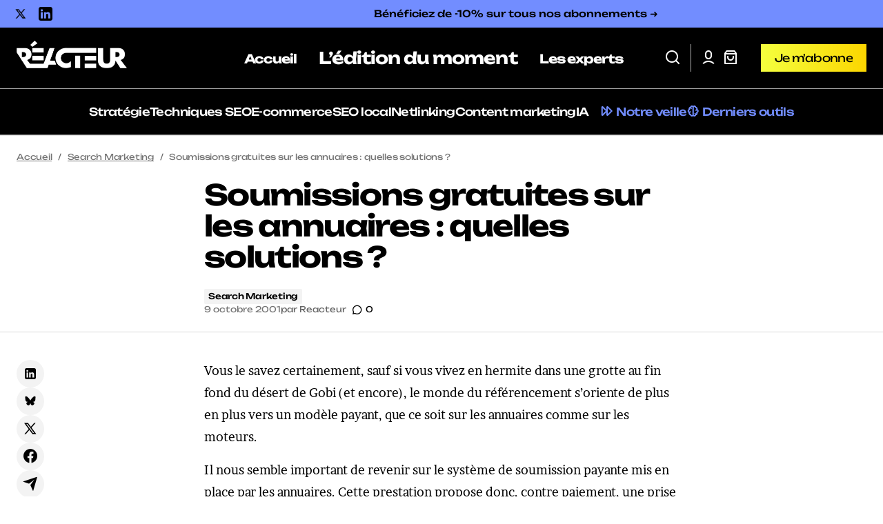

--- FILE ---
content_type: text/html; charset=UTF-8
request_url: https://www.reacteur.com/2001/10/soumissions-gratuites-sur-les-annuaires-quelles-solutions.html
body_size: 71391
content:
<!doctype html>
<html lang="fr-FR">
<head><meta charset="UTF-8" /><script>if(navigator.userAgent.match(/MSIE|Internet Explorer/i)||navigator.userAgent.match(/Trident\/7\..*?rv:11/i)){var href=document.location.href;if(!href.match(/[?&]nowprocket/)){if(href.indexOf("?")==-1){if(href.indexOf("#")==-1){document.location.href=href+"?nowprocket=1"}else{document.location.href=href.replace("#","?nowprocket=1#")}}else{if(href.indexOf("#")==-1){document.location.href=href+"&nowprocket=1"}else{document.location.href=href.replace("#","&nowprocket=1#")}}}}</script><script>class RocketLazyLoadScripts{constructor(){this.v="1.2.3",this.triggerEvents=["keydown","mousedown","mousemove","touchmove","touchstart","touchend","wheel"],this.userEventHandler=this._triggerListener.bind(this),this.touchStartHandler=this._onTouchStart.bind(this),this.touchMoveHandler=this._onTouchMove.bind(this),this.touchEndHandler=this._onTouchEnd.bind(this),this.clickHandler=this._onClick.bind(this),this.interceptedClicks=[],window.addEventListener("pageshow",t=>{this.persisted=t.persisted}),window.addEventListener("DOMContentLoaded",()=>{this._preconnect3rdParties()}),this.delayedScripts={normal:[],async:[],defer:[]},this.trash=[],this.allJQueries=[]}_addUserInteractionListener(t){if(document.hidden){t._triggerListener();return}this.triggerEvents.forEach(e=>window.addEventListener(e,t.userEventHandler,{passive:!0})),window.addEventListener("touchstart",t.touchStartHandler,{passive:!0}),window.addEventListener("mousedown",t.touchStartHandler),document.addEventListener("visibilitychange",t.userEventHandler)}_removeUserInteractionListener(){this.triggerEvents.forEach(t=>window.removeEventListener(t,this.userEventHandler,{passive:!0})),document.removeEventListener("visibilitychange",this.userEventHandler)}_onTouchStart(t){"HTML"!==t.target.tagName&&(window.addEventListener("touchend",this.touchEndHandler),window.addEventListener("mouseup",this.touchEndHandler),window.addEventListener("touchmove",this.touchMoveHandler,{passive:!0}),window.addEventListener("mousemove",this.touchMoveHandler),t.target.addEventListener("click",this.clickHandler),this._renameDOMAttribute(t.target,"onclick","rocket-onclick"),this._pendingClickStarted())}_onTouchMove(t){window.removeEventListener("touchend",this.touchEndHandler),window.removeEventListener("mouseup",this.touchEndHandler),window.removeEventListener("touchmove",this.touchMoveHandler,{passive:!0}),window.removeEventListener("mousemove",this.touchMoveHandler),t.target.removeEventListener("click",this.clickHandler),this._renameDOMAttribute(t.target,"rocket-onclick","onclick"),this._pendingClickFinished()}_onTouchEnd(t){window.removeEventListener("touchend",this.touchEndHandler),window.removeEventListener("mouseup",this.touchEndHandler),window.removeEventListener("touchmove",this.touchMoveHandler,{passive:!0}),window.removeEventListener("mousemove",this.touchMoveHandler)}_onClick(t){t.target.removeEventListener("click",this.clickHandler),this._renameDOMAttribute(t.target,"rocket-onclick","onclick"),this.interceptedClicks.push(t),t.preventDefault(),t.stopPropagation(),t.stopImmediatePropagation(),this._pendingClickFinished()}_replayClicks(){window.removeEventListener("touchstart",this.touchStartHandler,{passive:!0}),window.removeEventListener("mousedown",this.touchStartHandler),this.interceptedClicks.forEach(t=>{t.target.dispatchEvent(new MouseEvent("click",{view:t.view,bubbles:!0,cancelable:!0}))})}_waitForPendingClicks(){return new Promise(t=>{this._isClickPending?this._pendingClickFinished=t:t()})}_pendingClickStarted(){this._isClickPending=!0}_pendingClickFinished(){this._isClickPending=!1}_renameDOMAttribute(t,e,r){t.hasAttribute&&t.hasAttribute(e)&&(event.target.setAttribute(r,event.target.getAttribute(e)),event.target.removeAttribute(e))}_triggerListener(){this._removeUserInteractionListener(this),"loading"===document.readyState?document.addEventListener("DOMContentLoaded",this._loadEverythingNow.bind(this)):this._loadEverythingNow()}_preconnect3rdParties(){let t=[];document.querySelectorAll("script[type=rocketlazyloadscript]").forEach(e=>{if(e.hasAttribute("src")){let r=new URL(e.src).origin;r!==location.origin&&t.push({src:r,crossOrigin:e.crossOrigin||"module"===e.getAttribute("data-rocket-type")})}}),t=[...new Map(t.map(t=>[JSON.stringify(t),t])).values()],this._batchInjectResourceHints(t,"preconnect")}async _loadEverythingNow(){this.lastBreath=Date.now(),this._delayEventListeners(this),this._delayJQueryReady(this),this._handleDocumentWrite(),this._registerAllDelayedScripts(),this._preloadAllScripts(),await this._loadScriptsFromList(this.delayedScripts.normal),await this._loadScriptsFromList(this.delayedScripts.defer),await this._loadScriptsFromList(this.delayedScripts.async);try{await this._triggerDOMContentLoaded(),await this._triggerWindowLoad()}catch(t){console.error(t)}window.dispatchEvent(new Event("rocket-allScriptsLoaded")),this._waitForPendingClicks().then(()=>{this._replayClicks()}),this._emptyTrash()}_registerAllDelayedScripts(){document.querySelectorAll("script[type=rocketlazyloadscript]").forEach(t=>{t.hasAttribute("data-rocket-src")?t.hasAttribute("async")&&!1!==t.async?this.delayedScripts.async.push(t):t.hasAttribute("defer")&&!1!==t.defer||"module"===t.getAttribute("data-rocket-type")?this.delayedScripts.defer.push(t):this.delayedScripts.normal.push(t):this.delayedScripts.normal.push(t)})}async _transformScript(t){return new Promise((await this._littleBreath(),navigator.userAgent.indexOf("Firefox/")>0||""===navigator.vendor)?e=>{let r=document.createElement("script");[...t.attributes].forEach(t=>{let e=t.nodeName;"type"!==e&&("data-rocket-type"===e&&(e="type"),"data-rocket-src"===e&&(e="src"),r.setAttribute(e,t.nodeValue))}),t.text&&(r.text=t.text),r.hasAttribute("src")?(r.addEventListener("load",e),r.addEventListener("error",e)):(r.text=t.text,e());try{t.parentNode.replaceChild(r,t)}catch(i){e()}}:async e=>{function r(){t.setAttribute("data-rocket-status","failed"),e()}try{let i=t.getAttribute("data-rocket-type"),n=t.getAttribute("data-rocket-src");t.text,i?(t.type=i,t.removeAttribute("data-rocket-type")):t.removeAttribute("type"),t.addEventListener("load",function r(){t.setAttribute("data-rocket-status","executed"),e()}),t.addEventListener("error",r),n?(t.removeAttribute("data-rocket-src"),t.src=n):t.src="data:text/javascript;base64,"+window.btoa(unescape(encodeURIComponent(t.text)))}catch(s){r()}})}async _loadScriptsFromList(t){let e=t.shift();return e&&e.isConnected?(await this._transformScript(e),this._loadScriptsFromList(t)):Promise.resolve()}_preloadAllScripts(){this._batchInjectResourceHints([...this.delayedScripts.normal,...this.delayedScripts.defer,...this.delayedScripts.async],"preload")}_batchInjectResourceHints(t,e){var r=document.createDocumentFragment();t.forEach(t=>{let i=t.getAttribute&&t.getAttribute("data-rocket-src")||t.src;if(i){let n=document.createElement("link");n.href=i,n.rel=e,"preconnect"!==e&&(n.as="script"),t.getAttribute&&"module"===t.getAttribute("data-rocket-type")&&(n.crossOrigin=!0),t.crossOrigin&&(n.crossOrigin=t.crossOrigin),t.integrity&&(n.integrity=t.integrity),r.appendChild(n),this.trash.push(n)}}),document.head.appendChild(r)}_delayEventListeners(t){let e={};function r(t,r){!function t(r){!e[r]&&(e[r]={originalFunctions:{add:r.addEventListener,remove:r.removeEventListener},eventsToRewrite:[]},r.addEventListener=function(){arguments[0]=i(arguments[0]),e[r].originalFunctions.add.apply(r,arguments)},r.removeEventListener=function(){arguments[0]=i(arguments[0]),e[r].originalFunctions.remove.apply(r,arguments)});function i(t){return e[r].eventsToRewrite.indexOf(t)>=0?"rocket-"+t:t}}(t),e[t].eventsToRewrite.push(r)}function i(t,e){let r=t[e];Object.defineProperty(t,e,{get:()=>r||function(){},set(i){t["rocket"+e]=r=i}})}r(document,"DOMContentLoaded"),r(window,"DOMContentLoaded"),r(window,"load"),r(window,"pageshow"),r(document,"readystatechange"),i(document,"onreadystatechange"),i(window,"onload"),i(window,"onpageshow")}_delayJQueryReady(t){let e;function r(r){if(r&&r.fn&&!t.allJQueries.includes(r)){r.fn.ready=r.fn.init.prototype.ready=function(e){return t.domReadyFired?e.bind(document)(r):document.addEventListener("rocket-DOMContentLoaded",()=>e.bind(document)(r)),r([])};let i=r.fn.on;r.fn.on=r.fn.init.prototype.on=function(){if(this[0]===window){function t(t){return t.split(" ").map(t=>"load"===t||0===t.indexOf("load.")?"rocket-jquery-load":t).join(" ")}"string"==typeof arguments[0]||arguments[0]instanceof String?arguments[0]=t(arguments[0]):"object"==typeof arguments[0]&&Object.keys(arguments[0]).forEach(e=>{let r=arguments[0][e];delete arguments[0][e],arguments[0][t(e)]=r})}return i.apply(this,arguments),this},t.allJQueries.push(r)}e=r}r(window.jQuery),Object.defineProperty(window,"jQuery",{get:()=>e,set(t){r(t)}})}async _triggerDOMContentLoaded(){this.domReadyFired=!0,await this._littleBreath(),document.dispatchEvent(new Event("rocket-DOMContentLoaded")),await this._littleBreath(),window.dispatchEvent(new Event("rocket-DOMContentLoaded")),await this._littleBreath(),document.dispatchEvent(new Event("rocket-readystatechange")),await this._littleBreath(),document.rocketonreadystatechange&&document.rocketonreadystatechange()}async _triggerWindowLoad(){await this._littleBreath(),window.dispatchEvent(new Event("rocket-load")),await this._littleBreath(),window.rocketonload&&window.rocketonload(),await this._littleBreath(),this.allJQueries.forEach(t=>t(window).trigger("rocket-jquery-load")),await this._littleBreath();let t=new Event("rocket-pageshow");t.persisted=this.persisted,window.dispatchEvent(t),await this._littleBreath(),window.rocketonpageshow&&window.rocketonpageshow({persisted:this.persisted})}_handleDocumentWrite(){let t=new Map;document.write=document.writeln=function(e){let r=document.currentScript;r||console.error("WPRocket unable to document.write this: "+e);let i=document.createRange(),n=r.parentElement,s=t.get(r);void 0===s&&(s=r.nextSibling,t.set(r,s));let a=document.createDocumentFragment();i.setStart(a,0),a.appendChild(i.createContextualFragment(e)),n.insertBefore(a,s)}}async _littleBreath(){Date.now()-this.lastBreath>45&&(await this._requestAnimFrame(),this.lastBreath=Date.now())}async _requestAnimFrame(){return document.hidden?new Promise(t=>setTimeout(t)):new Promise(t=>requestAnimationFrame(t))}_emptyTrash(){this.trash.forEach(t=>t.remove())}static run(){let t=new RocketLazyLoadScripts;t._addUserInteractionListener(t)}}RocketLazyLoadScripts.run();</script>
	
	<meta name="viewport" content="width=device-width, initial-scale=1" />
	<link rel="profile" href="https://gmpg.org/xfn/11" />

	<meta name='robots' content='index, follow, max-image-preview:large, max-snippet:-1, max-video-preview:-1' />
	<style></style>
	
<!-- Google Tag Manager for WordPress by gtm4wp.com -->
<script data-cfasync="false" data-pagespeed-no-defer>
	var gtm4wp_datalayer_name = "dataLayer";
	var dataLayer = dataLayer || [];

	const gtm4wp_scrollerscript_debugmode         = false;
	const gtm4wp_scrollerscript_callbacktime      = 100;
	const gtm4wp_scrollerscript_readerlocation    = 150;
	const gtm4wp_scrollerscript_contentelementid  = "content";
	const gtm4wp_scrollerscript_scannertime       = 60;
</script>
<!-- End Google Tag Manager for WordPress by gtm4wp.com -->
	<!-- This site is optimized with the Yoast SEO plugin v24.4 - https://yoast.com/wordpress/plugins/seo/ -->
	<title>Soumissions gratuites sur les annuaires : quelles solutions ? - Réacteur</title><link rel="preload" as="font" href="https://www.reacteur.com/content/plugins/woocommerce/assets/fonts/WooCommerce.woff2" crossorigin><link rel="preload" as="font" href="https://www.reacteur.com/content/themes/maag/assets/static/icon-fonts/icons.ttf" crossorigin><link rel="preload" as="font" href="https://fonts.gstatic.com/s/unbounded/v11/Yq6W-LOTXCb04q32xlpwv8ZfrxE.woff2" crossorigin><link rel="preload" as="font" href="https://fonts.gstatic.com/s/unbounded/v11/Yq6W-LOTXCb04q32xlpwtMZfrxE.woff2" crossorigin><link rel="preload" as="font" href="https://fonts.gstatic.com/s/unbounded/v11/Yq6W-LOTXCb04q32xlpwu8Zf.woff2" crossorigin><link rel="preload" as="font" href="https://fonts.gstatic.com/s/brawler/v19/xn7gYHE3xXewAscGggexSg.woff2" crossorigin><style id="wpr-usedcss">img:is([sizes=auto i],[sizes^="auto," i]){contain-intrinsic-size:3000px 1500px}.brave_popup{display:none}.wp-block-button__link{color:#fff;background-color:#32373c;border-radius:9999px;box-shadow:none;text-decoration:none;padding:calc(.667em + 2px) calc(1.333em + 2px);font-size:1.125em}:root{--wp--preset--aspect-ratio--square:1;--wp--preset--aspect-ratio--4-3:4/3;--wp--preset--aspect-ratio--3-4:3/4;--wp--preset--aspect-ratio--3-2:3/2;--wp--preset--aspect-ratio--2-3:2/3;--wp--preset--aspect-ratio--16-9:16/9;--wp--preset--aspect-ratio--9-16:9/16;--wp--preset--color--black:#000000;--wp--preset--color--cyan-bluish-gray:#abb8c3;--wp--preset--color--white:#FFFFFF;--wp--preset--color--pale-pink:#f78da7;--wp--preset--color--vivid-red:#cf2e2e;--wp--preset--color--luminous-vivid-orange:#ff6900;--wp--preset--color--luminous-vivid-amber:#fcb900;--wp--preset--color--light-green-cyan:#7bdcb5;--wp--preset--color--vivid-green-cyan:#00d084;--wp--preset--color--pale-cyan-blue:#8ed1fc;--wp--preset--color--vivid-cyan-blue:#0693e3;--wp--preset--color--vivid-purple:#9b51e0;--wp--preset--color--blue:#59BACC;--wp--preset--color--green:#58AD69;--wp--preset--color--orange:#FFBC49;--wp--preset--color--red:#e32c26;--wp--preset--color--gray-50:#f8f9fa;--wp--preset--color--gray-100:#f8f9fb;--wp--preset--color--gray-200:#E0E0E0;--wp--preset--color--primary:#000000;--wp--preset--color--secondary:#191919;--wp--preset--color--layout:#f3f3f3;--wp--preset--color--border:#d9d9d9;--wp--preset--gradient--vivid-cyan-blue-to-vivid-purple:linear-gradient(135deg,rgba(6, 147, 227, 1) 0%,rgb(155, 81, 224) 100%);--wp--preset--gradient--light-green-cyan-to-vivid-green-cyan:linear-gradient(135deg,rgb(122, 220, 180) 0%,rgb(0, 208, 130) 100%);--wp--preset--gradient--luminous-vivid-amber-to-luminous-vivid-orange:linear-gradient(135deg,rgba(252, 185, 0, 1) 0%,rgba(255, 105, 0, 1) 100%);--wp--preset--gradient--luminous-vivid-orange-to-vivid-red:linear-gradient(135deg,rgba(255, 105, 0, 1) 0%,rgb(207, 46, 46) 100%);--wp--preset--gradient--very-light-gray-to-cyan-bluish-gray:linear-gradient(135deg,rgb(238, 238, 238) 0%,rgb(169, 184, 195) 100%);--wp--preset--gradient--cool-to-warm-spectrum:linear-gradient(135deg,rgb(74, 234, 220) 0%,rgb(151, 120, 209) 20%,rgb(207, 42, 186) 40%,rgb(238, 44, 130) 60%,rgb(251, 105, 98) 80%,rgb(254, 248, 76) 100%);--wp--preset--gradient--blush-light-purple:linear-gradient(135deg,rgb(255, 206, 236) 0%,rgb(152, 150, 240) 100%);--wp--preset--gradient--blush-bordeaux:linear-gradient(135deg,rgb(254, 205, 165) 0%,rgb(254, 45, 45) 50%,rgb(107, 0, 62) 100%);--wp--preset--gradient--luminous-dusk:linear-gradient(135deg,rgb(255, 203, 112) 0%,rgb(199, 81, 192) 50%,rgb(65, 88, 208) 100%);--wp--preset--gradient--pale-ocean:linear-gradient(135deg,rgb(255, 245, 203) 0%,rgb(182, 227, 212) 50%,rgb(51, 167, 181) 100%);--wp--preset--gradient--electric-grass:linear-gradient(135deg,rgb(202, 248, 128) 0%,rgb(113, 206, 126) 100%);--wp--preset--gradient--midnight:linear-gradient(135deg,rgb(2, 3, 129) 0%,rgb(40, 116, 252) 100%);--wp--preset--font-size--small:13px;--wp--preset--font-size--medium:20px;--wp--preset--font-size--large:36px;--wp--preset--font-size--x-large:42px;--wp--preset--font-family--inter:"Inter",sans-serif;--wp--preset--font-family--cardo:Cardo;--wp--preset--spacing--20:0.44rem;--wp--preset--spacing--30:0.67rem;--wp--preset--spacing--40:1rem;--wp--preset--spacing--50:1.5rem;--wp--preset--spacing--60:2.25rem;--wp--preset--spacing--70:3.38rem;--wp--preset--spacing--80:5.06rem;--wp--preset--shadow--natural:6px 6px 9px rgba(0, 0, 0, .2);--wp--preset--shadow--deep:12px 12px 50px rgba(0, 0, 0, .4);--wp--preset--shadow--sharp:6px 6px 0px rgba(0, 0, 0, .2);--wp--preset--shadow--outlined:6px 6px 0px -3px rgba(255, 255, 255, 1),6px 6px rgba(0, 0, 0, 1);--wp--preset--shadow--crisp:6px 6px 0px rgba(0, 0, 0, 1)}:root :where(.is-layout-flow)>:first-child{margin-block-start:0}:root :where(.is-layout-flow)>:last-child{margin-block-end:0}:root :where(.is-layout-flow)>*{margin-block-start:24px;margin-block-end:0}:root :where(.is-layout-constrained)>:first-child{margin-block-start:0}:root :where(.is-layout-constrained)>:last-child{margin-block-end:0}:root :where(.is-layout-constrained)>*{margin-block-start:24px;margin-block-end:0}:root :where(.is-layout-flex){gap:24px}:root :where(.is-layout-grid){gap:24px}body .is-layout-flex{display:flex}.is-layout-flex{flex-wrap:wrap;align-items:center}.is-layout-flex>:is(*,div){margin:0}:root :where(.wp-block-pullquote){font-size:1.5em;line-height:1.6}#cookie-notice,#cookie-notice .cn-button:not(.cn-button-custom){font-family:-apple-system,BlinkMacSystemFont,Arial,Roboto,"Helvetica Neue",sans-serif;font-weight:400;font-size:13px;text-align:center}#cookie-notice{position:fixed;min-width:100%;height:auto;z-index:100000;letter-spacing:0;line-height:20px;left:0}#cookie-notice,#cookie-notice *{-webkit-box-sizing:border-box;-moz-box-sizing:border-box;box-sizing:border-box}#cookie-notice.cn-animated{-webkit-animation-duration:.5s!important;animation-duration:.5s!important;-webkit-animation-fill-mode:both;animation-fill-mode:both}#cookie-notice .cookie-notice-container{display:block}#cookie-notice.cookie-notice-hidden .cookie-notice-container{display:none}.cn-position-bottom{bottom:0}.cookie-notice-container{padding:15px 30px;text-align:center;width:100%;z-index:2}.cn-close-icon{position:absolute;right:15px;top:50%;margin-top:-10px;width:15px;height:15px;opacity:.5;padding:10px;outline:0;cursor:pointer}.cn-close-icon:hover{opacity:1}.cn-close-icon:after,.cn-close-icon:before{position:absolute;content:' ';height:15px;width:2px;top:3px;background-color:grey}.cn-close-icon:before{transform:rotate(45deg)}.cn-close-icon:after{transform:rotate(-45deg)}#cookie-notice .cn-revoke-cookie{margin:0}#cookie-notice .cn-button{margin:0 0 0 10px;display:inline-block}#cookie-notice .cn-button:not(.cn-button-custom){letter-spacing:.25px;margin:0 0 0 10px;text-transform:none;display:inline-block;cursor:pointer;touch-action:manipulation;white-space:nowrap;outline:0;box-shadow:none;text-shadow:none;border:none;-webkit-border-radius:3px;-moz-border-radius:3px;border-radius:3px;text-decoration:none;padding:8.5px 10px;line-height:1;color:inherit}.cn-text-container{margin:0 0 6px}.cn-buttons-container,.cn-text-container{display:inline-block}#cookie-notice.cookie-notice-visible.cn-effect-fade,#cookie-notice.cookie-revoke-visible.cn-effect-fade{-webkit-animation-name:fadeIn;animation-name:fadeIn}#cookie-notice.cn-effect-fade{-webkit-animation-name:fadeOut;animation-name:fadeOut}@-webkit-keyframes fadeIn{from{opacity:0}to{opacity:1}}@keyframes fadeIn{from{opacity:0}to{opacity:1}}@-webkit-keyframes fadeOut{from{opacity:1}to{opacity:0}}@keyframes fadeOut{from{opacity:1}to{opacity:0}}@media all and (max-width:900px){.cookie-notice-container #cn-notice-buttons,.cookie-notice-container #cn-notice-text{display:block}#cookie-notice .cn-button{margin:0 5px 5px}}@media all and (max-width:480px){.cookie-notice-container{padding:15px 25px}}.woocommerce .woocommerce-error .button,.woocommerce .woocommerce-message .button{float:right}.woocommerce img{height:auto;max-width:100%}.woocommerce div.product div.images{float:left;width:48%}.woocommerce div.product div.thumbnails::after,.woocommerce div.product div.thumbnails::before{content:" ";display:table}.woocommerce div.product div.thumbnails::after{clear:both}.woocommerce div.product div.thumbnails a{float:left;width:30.75%;margin-right:3.8%;margin-bottom:1em}.woocommerce div.product div.thumbnails a.last{margin-right:0}.woocommerce div.product div.thumbnails a.first{clear:both}.woocommerce div.product div.thumbnails.columns-1 a{width:100%;margin-right:0;float:none}.woocommerce div.product div.thumbnails.columns-2 a{width:48%}.woocommerce div.product div.thumbnails.columns-4 a{width:22.05%}.woocommerce div.product div.thumbnails.columns-5 a{width:16.9%}.woocommerce div.product div.summary{float:right;width:48%;clear:none}.woocommerce div.product .woocommerce-tabs{clear:both}.woocommerce div.product .woocommerce-tabs ul.tabs::after,.woocommerce div.product .woocommerce-tabs ul.tabs::before{content:" ";display:table}.woocommerce div.product .woocommerce-tabs ul.tabs::after{clear:both}.woocommerce div.product .woocommerce-tabs ul.tabs li{display:inline-block}.woocommerce div.product #reviews .comment::after,.woocommerce div.product #reviews .comment::before{content:" ";display:table}.woocommerce div.product #reviews .comment::after{clear:both}.woocommerce div.product #reviews .comment img{float:right;height:auto}.woocommerce ul.products{clear:both}.woocommerce ul.products::after,.woocommerce ul.products::before{content:" ";display:table}.woocommerce ul.products::after{clear:both}.woocommerce ul.products li.product{float:left;margin:0 3.8% 2.992em 0;padding:0;position:relative;width:22.05%;margin-left:0}.woocommerce ul.products li.first{clear:both}.woocommerce ul.products li.last{margin-right:0}.woocommerce .woocommerce-ordering{float:right}.woocommerce #content table.cart img,.woocommerce table.cart img{height:auto}.woocommerce ul.product_list_widget li::after,.woocommerce ul.product_list_widget li::before,.woocommerce-page ul.product_list_widget li::after,.woocommerce-page ul.product_list_widget li::before{content:" ";display:table}.woocommerce ul.product_list_widget li::after,.woocommerce-page ul.product_list_widget li::after{clear:both}.woocommerce ul.product_list_widget li img,.woocommerce-page ul.product_list_widget li img{float:right;height:auto}.woocommerce form .password-input{display:flex;flex-direction:column;justify-content:center;position:relative}.woocommerce form .password-input input[type=password]{padding-right:2.5rem}.woocommerce form .password-input input::-ms-reveal{display:none}.woocommerce form .show-password-input{position:absolute;right:.7em;top:.7em;cursor:pointer}.woocommerce form .show-password-input::after{font-family:WooCommerce;speak:never;font-weight:400;font-variant:normal;text-transform:none;line-height:1;-webkit-font-smoothing:antialiased;margin-left:.618em;content:"\e010";text-decoration:none}.woocommerce form .show-password-input.display-password::after{color:#585858}:root{--woocommerce:#720eec;--wc-green:#7ad03a;--wc-red:#a00;--wc-orange:#ffba00;--wc-blue:#2ea2cc;--wc-primary:#720eec;--wc-primary-text:#fcfbfe;--wc-secondary:#e9e6ed;--wc-secondary-text:#515151;--wc-highlight:#958e09;--wc-highligh-text:white;--wc-content-bg:#fff;--wc-subtext:#767676}@keyframes spin{100%{transform:rotate(360deg)}}@font-face{font-display:swap;font-family:WooCommerce;src:url(https://www.reacteur.com/content/plugins/woocommerce/assets/fonts/WooCommerce.woff2) format("woff2"),url(https://www.reacteur.com/content/plugins/woocommerce/assets/fonts/WooCommerce.woff) format("woff"),url(https://www.reacteur.com/content/plugins/woocommerce/assets/fonts/WooCommerce.ttf) format("truetype");font-weight:400;font-style:normal}.woocommerce-store-notice{position:absolute;top:0;left:0;right:0;margin:0;width:100%;font-size:1em;padding:1em 0;text-align:center;background-color:#720eec;color:#fcfbfe;z-index:99998;box-shadow:0 1px 1em rgba(0,0,0,.2);display:none}.woocommerce-store-notice a{color:#fcfbfe;text-decoration:underline}.screen-reader-text{clip:rect(1px,1px,1px,1px);height:1px;overflow:hidden;position:absolute!important;width:1px;word-wrap:normal!important}.woocommerce .blockUI.blockOverlay{position:relative}.woocommerce .blockUI.blockOverlay::before{height:1em;width:1em;display:block;position:absolute;top:50%;left:50%;margin-left:-.5em;margin-top:-.5em;content:"";animation:1s ease-in-out infinite spin;background:url(https://www.reacteur.com/content/plugins/woocommerce/assets/images/icons/loader.svg) center center;background-size:cover;line-height:1;text-align:center;font-size:2em;color:rgba(0,0,0,.75)}.woocommerce a.remove{display:block;font-size:1.5em;height:1em;width:1em;text-align:center;line-height:1;border-radius:100%;color:var(--wc-red)!important;text-decoration:none;font-weight:700;border:0}.woocommerce a.remove:hover{color:#fff!important;background:var(--wc-red)}.woocommerce .woocommerce-breadcrumb{margin:0 0 1em;padding:0}.woocommerce .woocommerce-breadcrumb::after,.woocommerce .woocommerce-breadcrumb::before{content:" ";display:table}.woocommerce .woocommerce-breadcrumb::after{clear:both}.woocommerce div.product{margin-bottom:0;position:relative}.woocommerce div.product .product_title{clear:none;margin-top:0;padding:0}.woocommerce div.product p.price ins,.woocommerce div.product span.price ins{background:inherit;font-weight:700;display:inline-block}.woocommerce div.product p.price del,.woocommerce div.product span.price del{opacity:.5;display:inline-block}.woocommerce div.product p.stock{font-size:.92em}.woocommerce div.product .woocommerce-product-rating{margin-bottom:1.618em}.woocommerce div.product div.images{margin-bottom:2em}.woocommerce div.product div.images img{display:block;width:100%;height:auto;box-shadow:none}.woocommerce div.product div.images div.thumbnails{padding-top:1em}.woocommerce div.product div.images.woocommerce-product-gallery{position:relative}.woocommerce div.product div.images .woocommerce-product-gallery__wrapper{transition:all cubic-bezier(.795,-.035,0,1) .5s;margin:0;padding:0}.woocommerce div.product div.images .woocommerce-product-gallery__wrapper .zoomImg{background-color:#fff;opacity:0}.woocommerce div.product div.images .woocommerce-product-gallery__image--placeholder{border:1px solid #f2f2f2}.woocommerce div.product div.images .woocommerce-product-gallery__image:nth-child(n+2){width:25%;display:inline-block}.woocommerce div.product div.images .woocommerce-product-gallery__trigger{background:#fff;border:none;box-sizing:content-box;border-radius:100%;cursor:pointer;font-size:2em;height:36px;padding:0;position:absolute;right:.5em;text-indent:-9999px;top:.5em;width:36px;z-index:99}.woocommerce div.product div.images .woocommerce-product-gallery__trigger::before{border:2px solid #000;border-radius:100%;box-sizing:content-box;content:"";display:block;height:10px;left:9px;top:9px;position:absolute;width:10px}.woocommerce div.product div.images .woocommerce-product-gallery__trigger::after{background:#000;border-radius:6px;box-sizing:content-box;content:"";display:block;height:8px;left:22px;position:absolute;top:19px;transform:rotate(-45deg);width:2px}.woocommerce div.product div.images .woocommerce-product-gallery__trigger span[aria-hidden=true]{border:0;clip-path:inset(50%);height:1px;left:50%;margin:-1px;overflow:hidden;position:absolute;top:50%;width:1px}.woocommerce div.product div.images .flex-control-thumbs{overflow:hidden;zoom:1;margin:0;padding:0}.woocommerce div.product div.images .flex-control-thumbs li{width:25%;float:left;margin:0;list-style:none}.woocommerce div.product div.images .flex-control-thumbs li img{cursor:pointer;opacity:.5;margin:0}.woocommerce div.product div.images .flex-control-thumbs li img.flex-active,.woocommerce div.product div.images .flex-control-thumbs li img:hover{opacity:1}.woocommerce div.product .woocommerce-product-gallery--columns-3 .flex-control-thumbs li:nth-child(3n+1){clear:left}.woocommerce div.product .woocommerce-product-gallery--columns-4 .flex-control-thumbs li:nth-child(4n+1){clear:left}.woocommerce div.product .woocommerce-product-gallery--columns-5 .flex-control-thumbs li:nth-child(5n+1){clear:left}.woocommerce div.product div.summary{margin-bottom:2em}.woocommerce div.product div.social{text-align:right;margin:0 0 1em}.woocommerce div.product div.social span{margin:0 0 0 2px}.woocommerce div.product div.social span span{margin:0}.woocommerce div.product div.social span .stButton .chicklets{padding-left:16px;width:0}.woocommerce div.product div.social iframe{float:left;margin-top:3px}.woocommerce div.product .woocommerce-tabs ul.tabs{list-style:none;padding:0 0 0 1em;margin:0 0 1.618em;overflow:hidden;position:relative}.woocommerce div.product .woocommerce-tabs ul.tabs li{border:1px solid #cfc8d8;background-color:#e9e6ed;color:#515151;display:inline-block;position:relative;z-index:0;border-radius:4px 4px 0 0;margin:0 -5px;padding:0 1em}.woocommerce div.product .woocommerce-tabs ul.tabs li a{display:inline-block;padding:.5em 0;font-weight:700;color:#515151;text-decoration:none}.woocommerce div.product .woocommerce-tabs ul.tabs li a:hover{text-decoration:none;color:#6a6a6a}.woocommerce div.product .woocommerce-tabs ul.tabs li.active{background:#fff;color:#515151;z-index:2;border-bottom-color:#fff}.woocommerce div.product .woocommerce-tabs ul.tabs li.active a{color:inherit;text-shadow:inherit}.woocommerce div.product .woocommerce-tabs ul.tabs li.active::before{box-shadow:2px 2px 0 #fff}.woocommerce div.product .woocommerce-tabs ul.tabs li.active::after{box-shadow:-2px 2px 0 #fff}.woocommerce div.product .woocommerce-tabs ul.tabs li::after,.woocommerce div.product .woocommerce-tabs ul.tabs li::before{border:1px solid #cfc8d8;position:absolute;bottom:-1px;width:5px;height:5px;content:" ";box-sizing:border-box}.woocommerce div.product .woocommerce-tabs ul.tabs li::before{left:-5px;border-bottom-right-radius:4px;border-width:0 1px 1px 0;box-shadow:2px 2px 0 #e9e6ed}.woocommerce div.product .woocommerce-tabs ul.tabs li::after{right:-5px;border-bottom-left-radius:4px;border-width:0 0 1px 1px;box-shadow:-2px 2px 0 #e9e6ed}.woocommerce div.product .woocommerce-tabs ul.tabs::before{position:absolute;content:" ";width:100%;bottom:0;left:0;border-bottom:1px solid #cfc8d8;z-index:1}.woocommerce div.product .woocommerce-tabs .panel{margin:0 0 2em;padding:0}.woocommerce div.product p.cart{margin-bottom:2em}.woocommerce div.product p.cart::after,.woocommerce div.product p.cart::before{content:" ";display:table}.woocommerce div.product p.cart::after{clear:both}.woocommerce div.product form.cart{margin-bottom:2em}.woocommerce div.product form.cart::after,.woocommerce div.product form.cart::before{content:" ";display:table}.woocommerce div.product form.cart::after{clear:both}.woocommerce div.product form.cart div.quantity{float:left;margin:0 4px 0 0}.woocommerce div.product form.cart table{border-width:0 0 1px}.woocommerce div.product form.cart table td{padding-left:0}.woocommerce div.product form.cart table div.quantity{float:none;margin:0}.woocommerce div.product form.cart table small.stock{display:block;float:none}.woocommerce div.product form.cart .variations{margin-bottom:1em;border:0;width:100%}.woocommerce div.product form.cart .variations td,.woocommerce div.product form.cart .variations th{border:0;line-height:2em;vertical-align:top}.woocommerce div.product form.cart .variations label{font-weight:700;text-align:left}.woocommerce div.product form.cart .variations select{max-width:100%;min-width:75%;display:inline-block;margin-right:1em;appearance:none;-webkit-appearance:none;-moz-appearance:none;padding-right:2em;background:url([data-uri]) no-repeat;background-size:16px;-webkit-background-size:16px;background-position:calc(100% - 12px) 50%;-webkit-background-position:calc(100% - 12px) 50%}.woocommerce div.product form.cart .variations td.label{padding-right:1em}.woocommerce div.product form.cart .woocommerce-variation-description p{margin-bottom:1em}.woocommerce div.product form.cart .reset_variations{visibility:hidden;font-size:.83em}.woocommerce div.product form.cart .wc-no-matching-variations{display:none}.woocommerce div.product form.cart .button{vertical-align:middle;float:left}.woocommerce div.product form.cart .group_table td.woocommerce-grouped-product-list-item__label{padding-right:1em;padding-left:1em}.woocommerce div.product form.cart .group_table td{vertical-align:top;padding-bottom:.5em;border:0}.woocommerce div.product form.cart .group_table td:first-child{width:4em;text-align:center}.woocommerce div.product form.cart .group_table .wc-grouped-product-add-to-cart-checkbox{display:inline-block;width:auto;margin:0 auto;transform:scale(1.5,1.5)}.woocommerce .products ul,.woocommerce ul.products{margin:0 0 1em;padding:0;list-style:none;clear:both}.woocommerce .products ul::after,.woocommerce .products ul::before,.woocommerce ul.products::after,.woocommerce ul.products::before{content:" ";display:table}.woocommerce .products ul::after,.woocommerce ul.products::after{clear:both}.woocommerce .products ul li,.woocommerce ul.products li{list-style:none}.woocommerce ul.products li.product a{text-decoration:none}.woocommerce ul.products li.product a img{width:100%;height:auto;display:block;margin:0 0 1em;box-shadow:none}.woocommerce ul.products li.product strong{display:block}.woocommerce ul.products li.product .button{display:inline-block;margin-top:1em}.woocommerce .woocommerce-ordering{margin:0 0 1em}.woocommerce .woocommerce-ordering select{vertical-align:top}.woocommerce .cart .button,.woocommerce .cart input.button{float:none}.woocommerce a.added_to_cart{padding-top:.5em;display:inline-block}.woocommerce #reviews #respond{margin:0;border:0;padding:0}.woocommerce #reviews #comments h2{clear:none}.woocommerce ul.product_list_widget{list-style:none;padding:0;margin:0}.woocommerce ul.product_list_widget li{padding:4px 0;margin:0;list-style:none}.woocommerce ul.product_list_widget li::after,.woocommerce ul.product_list_widget li::before{content:" ";display:table}.woocommerce ul.product_list_widget li::after{clear:both}.woocommerce ul.product_list_widget li a{display:block;font-weight:700}.woocommerce ul.product_list_widget li img{float:right;margin-left:4px;width:32px;height:auto;box-shadow:none}.woocommerce ul.product_list_widget li dl{margin:0;padding-left:1em;border-left:2px solid rgba(0,0,0,.1)}.woocommerce ul.product_list_widget li dl::after,.woocommerce ul.product_list_widget li dl::before{content:" ";display:table}.woocommerce ul.product_list_widget li dl::after{clear:both}.woocommerce ul.product_list_widget li dl dd,.woocommerce ul.product_list_widget li dl dt{display:inline-block;float:left;margin-bottom:1em}.woocommerce ul.product_list_widget li dl dt{font-weight:700;padding:0 0 .25em;margin:0 4px 0 0;clear:left}.woocommerce ul.product_list_widget li dl dd{padding:0 0 .25em}.woocommerce ul.product_list_widget li dl dd p:last-child{margin-bottom:0}.woocommerce ul.product_list_widget li .star-rating{float:none}.woocommerce .widget_shopping_cart .total,.woocommerce.widget_shopping_cart .total{border-top:3px double #e9e6ed;padding:4px 0 0}.woocommerce .widget_shopping_cart .total strong,.woocommerce.widget_shopping_cart .total strong{min-width:40px;display:inline-block}.woocommerce .widget_shopping_cart .cart_list li,.woocommerce.widget_shopping_cart .cart_list li{padding-left:2em;position:relative;padding-top:0}.woocommerce .widget_shopping_cart .cart_list li a.remove,.woocommerce.widget_shopping_cart .cart_list li a.remove{position:absolute;top:0;left:0}.woocommerce .widget_shopping_cart .buttons::after,.woocommerce .widget_shopping_cart .buttons::before,.woocommerce.widget_shopping_cart .buttons::after,.woocommerce.widget_shopping_cart .buttons::before{content:" ";display:table}.woocommerce .widget_shopping_cart .buttons::after,.woocommerce.widget_shopping_cart .buttons::after{clear:both}.woocommerce .widget_shopping_cart .buttons a,.woocommerce.widget_shopping_cart .buttons a{margin-right:5px;margin-bottom:5px}.woocommerce form.register{border:1px solid #cfc8d8;padding:20px;margin:2em 0;text-align:left;border-radius:5px}.woocommerce:where(body:not(.woocommerce-block-theme-has-button-styles)) #respond input#submit,.woocommerce:where(body:not(.woocommerce-block-theme-has-button-styles)) a.button,.woocommerce:where(body:not(.woocommerce-block-theme-has-button-styles)) button.button,.woocommerce:where(body:not(.woocommerce-block-theme-has-button-styles)) input.button,:where(body:not(.woocommerce-block-theme-has-button-styles)):where(:not(.edit-post-visual-editor)) .woocommerce #respond input#submit,:where(body:not(.woocommerce-block-theme-has-button-styles)):where(:not(.edit-post-visual-editor)) .woocommerce a.button,:where(body:not(.woocommerce-block-theme-has-button-styles)):where(:not(.edit-post-visual-editor)) .woocommerce button.button,:where(body:not(.woocommerce-block-theme-has-button-styles)):where(:not(.edit-post-visual-editor)) .woocommerce input.button{font-size:100%;margin:0;line-height:1;cursor:pointer;position:relative;text-decoration:none;overflow:visible;padding:.618em 1em;font-weight:700;border-radius:3px;left:auto;color:#515151;background-color:#e9e6ed;border:0;display:inline-block;background-image:none;box-shadow:none;text-shadow:none}.woocommerce:where(body:not(.woocommerce-block-theme-has-button-styles)) #respond input#submit.loading,.woocommerce:where(body:not(.woocommerce-block-theme-has-button-styles)) a.button.loading,.woocommerce:where(body:not(.woocommerce-block-theme-has-button-styles)) button.button.loading,.woocommerce:where(body:not(.woocommerce-block-theme-has-button-styles)) input.button.loading,:where(body:not(.woocommerce-block-theme-has-button-styles)):where(:not(.edit-post-visual-editor)) .woocommerce #respond input#submit.loading,:where(body:not(.woocommerce-block-theme-has-button-styles)):where(:not(.edit-post-visual-editor)) .woocommerce a.button.loading,:where(body:not(.woocommerce-block-theme-has-button-styles)):where(:not(.edit-post-visual-editor)) .woocommerce button.button.loading,:where(body:not(.woocommerce-block-theme-has-button-styles)):where(:not(.edit-post-visual-editor)) .woocommerce input.button.loading{opacity:.25;padding-right:2.618em}.woocommerce:where(body:not(.woocommerce-block-theme-has-button-styles)) #respond input#submit.loading::after,.woocommerce:where(body:not(.woocommerce-block-theme-has-button-styles)) a.button.loading::after,.woocommerce:where(body:not(.woocommerce-block-theme-has-button-styles)) button.button.loading::after,.woocommerce:where(body:not(.woocommerce-block-theme-has-button-styles)) input.button.loading::after,:where(body:not(.woocommerce-block-theme-has-button-styles)):where(:not(.edit-post-visual-editor)) .woocommerce #respond input#submit.loading::after,:where(body:not(.woocommerce-block-theme-has-button-styles)):where(:not(.edit-post-visual-editor)) .woocommerce a.button.loading::after,:where(body:not(.woocommerce-block-theme-has-button-styles)):where(:not(.edit-post-visual-editor)) .woocommerce button.button.loading::after,:where(body:not(.woocommerce-block-theme-has-button-styles)):where(:not(.edit-post-visual-editor)) .woocommerce input.button.loading::after{font-family:WooCommerce;content:"\e01c";vertical-align:top;font-weight:400;position:absolute;top:.618em;right:1em;animation:2s linear infinite spin}.woocommerce:where(body:not(.woocommerce-block-theme-has-button-styles)) #respond input#submit.added::after,.woocommerce:where(body:not(.woocommerce-block-theme-has-button-styles)) a.button.added::after,.woocommerce:where(body:not(.woocommerce-block-theme-has-button-styles)) button.button.added::after,.woocommerce:where(body:not(.woocommerce-block-theme-has-button-styles)) input.button.added::after,:where(body:not(.woocommerce-block-theme-has-button-styles)):where(:not(.edit-post-visual-editor)) .woocommerce #respond input#submit.added::after,:where(body:not(.woocommerce-block-theme-has-button-styles)):where(:not(.edit-post-visual-editor)) .woocommerce a.button.added::after,:where(body:not(.woocommerce-block-theme-has-button-styles)):where(:not(.edit-post-visual-editor)) .woocommerce button.button.added::after,:where(body:not(.woocommerce-block-theme-has-button-styles)):where(:not(.edit-post-visual-editor)) .woocommerce input.button.added::after{font-family:WooCommerce;content:"\e017";margin-left:.53em;vertical-align:bottom}.woocommerce:where(body:not(.woocommerce-block-theme-has-button-styles)) #respond input#submit:hover,.woocommerce:where(body:not(.woocommerce-block-theme-has-button-styles)) a.button:hover,.woocommerce:where(body:not(.woocommerce-block-theme-has-button-styles)) button.button:hover,.woocommerce:where(body:not(.woocommerce-block-theme-has-button-styles)) input.button:hover,:where(body:not(.woocommerce-block-theme-has-button-styles)):where(:not(.edit-post-visual-editor)) .woocommerce #respond input#submit:hover,:where(body:not(.woocommerce-block-theme-has-button-styles)):where(:not(.edit-post-visual-editor)) .woocommerce a.button:hover,:where(body:not(.woocommerce-block-theme-has-button-styles)):where(:not(.edit-post-visual-editor)) .woocommerce button.button:hover,:where(body:not(.woocommerce-block-theme-has-button-styles)):where(:not(.edit-post-visual-editor)) .woocommerce input.button:hover{background-color:#dcd7e3;text-decoration:none;background-image:none;color:#515151}:where(body:not(.woocommerce-block-theme-has-button-styles)):where(:not(.edit-post-visual-editor)) .woocommerce #respond input#submit.alt,:where(body:not(.woocommerce-block-theme-has-button-styles)):where(:not(.edit-post-visual-editor)) .woocommerce a.button.alt,:where(body:not(.woocommerce-block-theme-has-button-styles)):where(:not(.edit-post-visual-editor)) .woocommerce button.button.alt,:where(body:not(.woocommerce-block-theme-has-button-styles)):where(:not(.edit-post-visual-editor)) .woocommerce input.button.alt{background-color:#7f54b3;color:#fff;-webkit-font-smoothing:antialiased}:where(body:not(.woocommerce-block-theme-has-button-styles)):where(:not(.edit-post-visual-editor)) .woocommerce #respond input#submit.alt:hover,:where(body:not(.woocommerce-block-theme-has-button-styles)):where(:not(.edit-post-visual-editor)) .woocommerce a.button.alt:hover,:where(body:not(.woocommerce-block-theme-has-button-styles)):where(:not(.edit-post-visual-editor)) .woocommerce button.button.alt:hover,:where(body:not(.woocommerce-block-theme-has-button-styles)):where(:not(.edit-post-visual-editor)) .woocommerce input.button.alt:hover{background-color:#7249a4;color:#fff}.woocommerce:where(body:not(.woocommerce-block-theme-has-button-styles)) #respond input#submit.alt.disabled,.woocommerce:where(body:not(.woocommerce-block-theme-has-button-styles)) #respond input#submit.alt.disabled:hover,.woocommerce:where(body:not(.woocommerce-block-theme-has-button-styles)) a.button.alt.disabled,.woocommerce:where(body:not(.woocommerce-block-theme-has-button-styles)) a.button.alt.disabled:hover,.woocommerce:where(body:not(.woocommerce-block-theme-has-button-styles)) button.button.alt.disabled,.woocommerce:where(body:not(.woocommerce-block-theme-has-button-styles)) button.button.alt.disabled:hover,.woocommerce:where(body:not(.woocommerce-block-theme-has-button-styles)) input.button.alt.disabled,.woocommerce:where(body:not(.woocommerce-block-theme-has-button-styles)) input.button.alt.disabled:hover,:where(body:not(.woocommerce-block-theme-has-button-styles)):where(:not(.edit-post-visual-editor)) .woocommerce #respond input#submit.alt.disabled,:where(body:not(.woocommerce-block-theme-has-button-styles)):where(:not(.edit-post-visual-editor)) .woocommerce #respond input#submit.alt.disabled:hover,:where(body:not(.woocommerce-block-theme-has-button-styles)):where(:not(.edit-post-visual-editor)) .woocommerce #respond input#submit.alt:disabled,:where(body:not(.woocommerce-block-theme-has-button-styles)):where(:not(.edit-post-visual-editor)) .woocommerce #respond input#submit.alt:disabled:hover,:where(body:not(.woocommerce-block-theme-has-button-styles)):where(:not(.edit-post-visual-editor)) .woocommerce #respond input#submit.alt:disabled[disabled],:where(body:not(.woocommerce-block-theme-has-button-styles)):where(:not(.edit-post-visual-editor)) .woocommerce #respond input#submit.alt:disabled[disabled]:hover,:where(body:not(.woocommerce-block-theme-has-button-styles)):where(:not(.edit-post-visual-editor)) .woocommerce a.button.alt.disabled,:where(body:not(.woocommerce-block-theme-has-button-styles)):where(:not(.edit-post-visual-editor)) .woocommerce a.button.alt.disabled:hover,:where(body:not(.woocommerce-block-theme-has-button-styles)):where(:not(.edit-post-visual-editor)) .woocommerce a.button.alt:disabled,:where(body:not(.woocommerce-block-theme-has-button-styles)):where(:not(.edit-post-visual-editor)) .woocommerce a.button.alt:disabled:hover,:where(body:not(.woocommerce-block-theme-has-button-styles)):where(:not(.edit-post-visual-editor)) .woocommerce a.button.alt:disabled[disabled],:where(body:not(.woocommerce-block-theme-has-button-styles)):where(:not(.edit-post-visual-editor)) .woocommerce a.button.alt:disabled[disabled]:hover,:where(body:not(.woocommerce-block-theme-has-button-styles)):where(:not(.edit-post-visual-editor)) .woocommerce button.button.alt.disabled,:where(body:not(.woocommerce-block-theme-has-button-styles)):where(:not(.edit-post-visual-editor)) .woocommerce button.button.alt.disabled:hover,:where(body:not(.woocommerce-block-theme-has-button-styles)):where(:not(.edit-post-visual-editor)) .woocommerce button.button.alt:disabled,:where(body:not(.woocommerce-block-theme-has-button-styles)):where(:not(.edit-post-visual-editor)) .woocommerce button.button.alt:disabled:hover,:where(body:not(.woocommerce-block-theme-has-button-styles)):where(:not(.edit-post-visual-editor)) .woocommerce button.button.alt:disabled[disabled],:where(body:not(.woocommerce-block-theme-has-button-styles)):where(:not(.edit-post-visual-editor)) .woocommerce button.button.alt:disabled[disabled]:hover,:where(body:not(.woocommerce-block-theme-has-button-styles)):where(:not(.edit-post-visual-editor)) .woocommerce input.button.alt.disabled,:where(body:not(.woocommerce-block-theme-has-button-styles)):where(:not(.edit-post-visual-editor)) .woocommerce input.button.alt.disabled:hover,:where(body:not(.woocommerce-block-theme-has-button-styles)):where(:not(.edit-post-visual-editor)) .woocommerce input.button.alt:disabled,:where(body:not(.woocommerce-block-theme-has-button-styles)):where(:not(.edit-post-visual-editor)) .woocommerce input.button.alt:disabled:hover,:where(body:not(.woocommerce-block-theme-has-button-styles)):where(:not(.edit-post-visual-editor)) .woocommerce input.button.alt:disabled[disabled],:where(body:not(.woocommerce-block-theme-has-button-styles)):where(:not(.edit-post-visual-editor)) .woocommerce input.button.alt:disabled[disabled]:hover{background-color:#7f54b3;color:#fff}.woocommerce:where(body:not(.woocommerce-block-theme-has-button-styles)) #respond input#submit.disabled,.woocommerce:where(body:not(.woocommerce-block-theme-has-button-styles)) #respond input#submit:disabled,.woocommerce:where(body:not(.woocommerce-block-theme-has-button-styles)) #respond input#submit:disabled[disabled],.woocommerce:where(body:not(.woocommerce-block-theme-has-button-styles)) a.button.disabled,.woocommerce:where(body:not(.woocommerce-block-theme-has-button-styles)) a.button:disabled,.woocommerce:where(body:not(.woocommerce-block-theme-has-button-styles)) a.button:disabled[disabled],.woocommerce:where(body:not(.woocommerce-block-theme-has-button-styles)) button.button.disabled,.woocommerce:where(body:not(.woocommerce-block-theme-has-button-styles)) button.button:disabled,.woocommerce:where(body:not(.woocommerce-block-theme-has-button-styles)) button.button:disabled[disabled],.woocommerce:where(body:not(.woocommerce-block-theme-has-button-styles)) input.button.disabled,.woocommerce:where(body:not(.woocommerce-block-theme-has-button-styles)) input.button:disabled,.woocommerce:where(body:not(.woocommerce-block-theme-has-button-styles)) input.button:disabled[disabled],:where(body:not(.woocommerce-block-theme-has-button-styles)):where(:not(.edit-post-visual-editor)) .woocommerce #respond input#submit.disabled,:where(body:not(.woocommerce-block-theme-has-button-styles)):where(:not(.edit-post-visual-editor)) .woocommerce #respond input#submit:disabled,:where(body:not(.woocommerce-block-theme-has-button-styles)):where(:not(.edit-post-visual-editor)) .woocommerce #respond input#submit:disabled[disabled],:where(body:not(.woocommerce-block-theme-has-button-styles)):where(:not(.edit-post-visual-editor)) .woocommerce a.button.disabled,:where(body:not(.woocommerce-block-theme-has-button-styles)):where(:not(.edit-post-visual-editor)) .woocommerce a.button:disabled,:where(body:not(.woocommerce-block-theme-has-button-styles)):where(:not(.edit-post-visual-editor)) .woocommerce a.button:disabled[disabled],:where(body:not(.woocommerce-block-theme-has-button-styles)):where(:not(.edit-post-visual-editor)) .woocommerce button.button.disabled,:where(body:not(.woocommerce-block-theme-has-button-styles)):where(:not(.edit-post-visual-editor)) .woocommerce button.button:disabled,:where(body:not(.woocommerce-block-theme-has-button-styles)):where(:not(.edit-post-visual-editor)) .woocommerce button.button:disabled[disabled],:where(body:not(.woocommerce-block-theme-has-button-styles)):where(:not(.edit-post-visual-editor)) .woocommerce input.button.disabled,:where(body:not(.woocommerce-block-theme-has-button-styles)):where(:not(.edit-post-visual-editor)) .woocommerce input.button:disabled,:where(body:not(.woocommerce-block-theme-has-button-styles)):where(:not(.edit-post-visual-editor)) .woocommerce input.button:disabled[disabled]{color:inherit;cursor:not-allowed;opacity:.5;padding:.618em 1em}.woocommerce:where(body:not(.woocommerce-block-theme-has-button-styles)) #respond input#submit.disabled:hover,.woocommerce:where(body:not(.woocommerce-block-theme-has-button-styles)) #respond input#submit:disabled:hover,.woocommerce:where(body:not(.woocommerce-block-theme-has-button-styles)) #respond input#submit:disabled[disabled]:hover,.woocommerce:where(body:not(.woocommerce-block-theme-has-button-styles)) a.button.disabled:hover,.woocommerce:where(body:not(.woocommerce-block-theme-has-button-styles)) a.button:disabled:hover,.woocommerce:where(body:not(.woocommerce-block-theme-has-button-styles)) a.button:disabled[disabled]:hover,.woocommerce:where(body:not(.woocommerce-block-theme-has-button-styles)) button.button.disabled:hover,.woocommerce:where(body:not(.woocommerce-block-theme-has-button-styles)) button.button:disabled:hover,.woocommerce:where(body:not(.woocommerce-block-theme-has-button-styles)) button.button:disabled[disabled]:hover,.woocommerce:where(body:not(.woocommerce-block-theme-has-button-styles)) input.button.disabled:hover,.woocommerce:where(body:not(.woocommerce-block-theme-has-button-styles)) input.button:disabled:hover,.woocommerce:where(body:not(.woocommerce-block-theme-has-button-styles)) input.button:disabled[disabled]:hover,:where(body:not(.woocommerce-block-theme-has-button-styles)):where(:not(.edit-post-visual-editor)) .woocommerce #respond input#submit.disabled:hover,:where(body:not(.woocommerce-block-theme-has-button-styles)):where(:not(.edit-post-visual-editor)) .woocommerce #respond input#submit:disabled:hover,:where(body:not(.woocommerce-block-theme-has-button-styles)):where(:not(.edit-post-visual-editor)) .woocommerce #respond input#submit:disabled[disabled]:hover,:where(body:not(.woocommerce-block-theme-has-button-styles)):where(:not(.edit-post-visual-editor)) .woocommerce a.button.disabled:hover,:where(body:not(.woocommerce-block-theme-has-button-styles)):where(:not(.edit-post-visual-editor)) .woocommerce a.button:disabled:hover,:where(body:not(.woocommerce-block-theme-has-button-styles)):where(:not(.edit-post-visual-editor)) .woocommerce a.button:disabled[disabled]:hover,:where(body:not(.woocommerce-block-theme-has-button-styles)):where(:not(.edit-post-visual-editor)) .woocommerce button.button.disabled:hover,:where(body:not(.woocommerce-block-theme-has-button-styles)):where(:not(.edit-post-visual-editor)) .woocommerce button.button:disabled:hover,:where(body:not(.woocommerce-block-theme-has-button-styles)):where(:not(.edit-post-visual-editor)) .woocommerce button.button:disabled[disabled]:hover,:where(body:not(.woocommerce-block-theme-has-button-styles)):where(:not(.edit-post-visual-editor)) .woocommerce input.button.disabled:hover,:where(body:not(.woocommerce-block-theme-has-button-styles)):where(:not(.edit-post-visual-editor)) .woocommerce input.button:disabled:hover,:where(body:not(.woocommerce-block-theme-has-button-styles)):where(:not(.edit-post-visual-editor)) .woocommerce input.button:disabled[disabled]:hover{color:inherit;background-color:#e9e6ed}.woocommerce:where(body:not(.woocommerce-uses-block-theme)) .woocommerce-breadcrumb{font-size:.92em;color:#767676}.woocommerce:where(body:not(.woocommerce-uses-block-theme)) .woocommerce-breadcrumb a{color:#767676}.woocommerce-error,.woocommerce-message{padding:1em 2em 1em 3.5em;margin:0 0 2em;position:relative;background-color:#f6f5f8;color:#515151;border-top:3px solid #720eec;list-style:none;width:auto;word-wrap:break-word}.woocommerce-error::after,.woocommerce-error::before,.woocommerce-message::after,.woocommerce-message::before{content:" ";display:table}.woocommerce-error::after,.woocommerce-message::after{clear:both}.woocommerce-error::before,.woocommerce-message::before{font-family:WooCommerce;content:"\e028";content:"\e028"/"";display:inline-block;position:absolute;top:1em;left:1.5em}.woocommerce-error .button,.woocommerce-message .button{float:right}.woocommerce-error li,.woocommerce-message li{list-style:none!important;padding-left:0!important;margin-left:0!important}.woocommerce-message{border-top-color:#8fae1b}.woocommerce-message::before{content:"\e015";color:#8fae1b}.woocommerce-error{border-top-color:#b81c23}.woocommerce-error::before{content:"\e016";color:#b81c23}.woocommerce-cart table.cart img{width:32px;box-shadow:none}.woocommerce-cart table.cart input{margin:0;vertical-align:middle}:root{--cs-desktop-container:1448px;--cs-laptop-container:1200px;--cs-tablet-container:992px;--cs-mobile-container:576px}:root{--cs-shop-offcanvas-width:420px;--cs-shop-minicart-width:420px;--cs-wc-box-container:746px;--cs-wc-box-sidebar:416px;--cs-wc-accent-color:#8F5555}.woocommerce #respond input#submit,.woocommerce a.button,.woocommerce button.button,.woocommerce button.button.alt.disabled,.woocommerce input.button{background-color:var(--cs-color-button);color:var(--cs-color-button-contrast);position:relative;display:inline-flex;align-items:center;justify-content:center;text-decoration:none;border:none;transition:.25s;box-shadow:none;overflow:hidden;cursor:pointer;font-family:var(--cs-font-primary-family),sans-serif;font-size:var(--cs-font-primary-size);line-height:var(--cs-font-primary-line-height);font-weight:var(--cs-font-primary-weight);font-style:var(--cs-font-primary-style);letter-spacing:var(--cs-font-primary-letter-spacing);text-transform:var(--cs-font-primary-text-transform);padding:.5625rem 1.25rem;border-radius:var(--cs-button-border-radius)}.woocommerce #respond input#submit:focus,.woocommerce #respond input#submit:hover,.woocommerce a.button:focus,.woocommerce a.button:hover,.woocommerce button.button.alt.disabled:focus,.woocommerce button.button.alt.disabled:hover,.woocommerce button.button:focus,.woocommerce button.button:hover,.woocommerce input.button:focus,.woocommerce input.button:hover{background-color:var(--cs-color-button-hover);color:var(--cs-color-button-hover-contrast);outline:0}.woocommerce #respond input#submit:disabled,.woocommerce #respond input#submit:disabled[disabled],.woocommerce a.button:disabled,.woocommerce a.button:disabled[disabled],.woocommerce button.button.alt.disabled:disabled,.woocommerce button.button.alt.disabled:disabled[disabled],.woocommerce button.button:disabled,.woocommerce button.button:disabled[disabled],.woocommerce input.button:disabled,.woocommerce input.button:disabled[disabled]{color:var(--cs-color-button-contrast);opacity:.5;padding:.875rem 1.25rem}.woocommerce #respond input#submit:disabled:hover,.woocommerce #respond input#submit:disabled[disabled]:hover,.woocommerce a.button:disabled:hover,.woocommerce a.button:disabled[disabled]:hover,.woocommerce button.button.alt.disabled:disabled:hover,.woocommerce button.button.alt.disabled:disabled[disabled]:hover,.woocommerce button.button:disabled:hover,.woocommerce button.button:disabled[disabled]:hover,.woocommerce input.button:disabled:hover,.woocommerce input.button:disabled[disabled]:hover{background-color:var(--cs-color-button);color:var(--cs-color-button-contrast)}.woocommerce button.button.alt.disabled{background-color:var(--cs-color-button);color:var(--cs-color-button-contrast);opacity:.75;filter:grayscale(50%);cursor:not-allowed}.woocommerce button.button.alt.disabled:hover{background-color:var(--cs-color-button);color:var(--cs-color-button-contrast);opacity:.75;filter:grayscale(50%);cursor:not-allowed}.woocommerce-error,.woocommerce-message{position:relative;display:block;padding:initial;margin:initial;background:0 0;border:none;list-style:none;color:inherit;width:initial;word-wrap:initial;font-family:var(--cs-font-primary-family),sans-serif;font-size:var(--cs-font-primary-size);line-height:var(--cs-font-primary-line-height);font-weight:var(--cs-font-primary-weight);font-style:var(--cs-font-primary-style);letter-spacing:var(--cs-font-primary-letter-spacing);text-transform:var(--cs-font-primary-text-transform);color:var(--cs-color-primary);border-radius:var(--cs-layout-elements-border-radius);padding:1.25rem 1rem 1.25rem 3rem;margin-bottom:2rem}.woocommerce-error:after,.woocommerce-error:before,.woocommerce-message:after,.woocommerce-message:before{display:none}.woocommerce-error a,.woocommerce-message a{float:initial!important;text-decoration:underline}.woocommerce-error a:hover,.woocommerce-message a:hover{text-decoration:none}.woocommerce-error:after,.woocommerce-message:after{content:"";display:table;clear:both}.woocommerce-error a,.woocommerce-message a{color:var(--cs-color-primary);text-decoration:underline}.woocommerce-error a:hover,.woocommerce-message a:hover{color:var(--cs-color-secondary);text-decoration:none}.woocommerce-error a.button,.woocommerce-message a.button{float:initial;margin:.25rem;border-radius:initial;background:0 0;color:inherit;padding:initial;text-decoration:underline;font-family:inherit;font-size:inherit;font-weight:inherit;font-style:inherit;letter-spacing:inherit;text-transform:inherit;text-transform:inherit}.woocommerce-error a.button:hover,.woocommerce-message a.button:hover{background:0 0;color:inherit;text-decoration:none}@media (prefers-color-scheme:dark){:root [data-scheme=auto] .woocommerce-error,:root [data-scheme=auto] .woocommerce-message{border:1px solid var(--cs-color-contrast-100);background:var(--cs-color-contrast-100)}:root [data-scheme=auto] .woocommerce-error:before,:root [data-scheme=auto] .woocommerce-message:before{color:inherit}:root body[data-scheme=auto]{--cs-header-background:var(--cs-dark-header-background, #161616);--cs-header-submenu-background:var(--cs-dark-header-submenu-background, #161616);--cs-header-topbar-background:var(--cs-dark-header-topbar-background, #232323);--cs-footer-background:var(--cs-dark-footer-background, #161616);--cs-offcanvas-background:var(--cs-dark-offcanvas-background, #161616)}}[data-scheme=dark] .woocommerce-error,[data-scheme=dark] .woocommerce-message{border:1px solid var(--cs-color-contrast-100);background:var(--cs-color-contrast-100)}[data-scheme=dark] .woocommerce-error:before,[data-scheme=dark] .woocommerce-message:before{color:inherit}.woocommerce-error:before,.woocommerce-message:before{display:flex;align-items:center;height:100%;padding:0;margin:0;top:0;position:absolute;font-size:1.25rem;font-weight:400;left:1rem;line-height:1}.woocommerce-error li,.woocommerce-message li{margin-bottom:0}.woocommerce-message{border:1px solid #46a944;background:#f5f9f1}.woocommerce-message:before{font-family:cs-icons;content:"\e912";color:#46a944}.woocommerce-error{border:1px solid #8f5555;background:#f9f7f7}.woocommerce-error:before{font-family:cs-icons;content:"\e901";color:var(--cs-wc-accent-color)}p.woocommerce-store-notice{font-family:var(--cs-font-primary-family),sans-serif;font-size:var(--cs-font-primary-size);line-height:var(--cs-font-primary-line-height);font-weight:var(--cs-font-primary-weight);font-style:var(--cs-font-primary-style);letter-spacing:var(--cs-font-primary-letter-spacing);text-transform:var(--cs-font-primary-text-transform);background:var(--cs-color-notification-bar);color:var(--cs-color-notification-bar-contrast)}p.woocommerce-store-notice .woocommerce-store-notice__dismiss-link{text-decoration:underline}p.woocommerce-store-notice .woocommerce-store-notice__dismiss-link:hover{text-decoration:none}.woocommerce ul.products{display:grid;grid-row-gap:3rem;grid-column-gap:1.5rem;grid-template-columns:repeat(var(--cs-products-grid-columns,1),minmax(0,1fr));margin-top:1.5rem}.woocommerce ul.products:after,.woocommerce ul.products:before{display:none}.woocommerce ul.products li.product{position:relative;display:flex;flex-direction:column;row-gap:1rem}.woocommerce ul.products li.product>.wp-element-button{font-family:var(--cs-font-primary-family),sans-serif;font-size:var(--cs-font-primary-size);line-height:var(--cs-font-primary-line-height);font-weight:var(--cs-font-primary-weight);font-style:var(--cs-font-primary-style);letter-spacing:var(--cs-font-primary-letter-spacing);text-transform:var(--cs-font-primary-text-transform);position:relative;display:inline-block;background:0 0;padding:0;color:var(--cs-color-primary);text-align:left;text-decoration:none;margin-right:auto}.woocommerce ul.products li.product>.wp-element-button:before{display:inline-block;font-size:.75rem;font-family:cs-icons;margin-right:.25rem;transform:translateX(1px);content:"\e916"}.woocommerce ul.products li.product>.wp-element-button:hover{color:var(--cs-color-secondary);text-decoration:none}.woocommerce ul.products li.product>.wp-element-button.loading{opacity:1;background:0 0;box-shadow:none;outline:0}.woocommerce ul.products li.product>.wp-element-button.loading:before{opacity:0}.woocommerce ul.products li.product>.wp-element-button.loading:after{top:0;left:0;right:initial;font-size:.625rem}.woocommerce ul.products li.product>.wp-element-button.added:before{font-family:WooCommerce;content:"\e017";transform:initial}.woocommerce ul.products li.product>.wp-element-button.added:after{display:none}.woocommerce ul.products li.product .added_to_cart.wc-forward{font-family:var(--cs-font-primary-family),sans-serif;font-size:var(--cs-font-primary-size);line-height:var(--cs-font-primary-line-height);font-weight:var(--cs-font-primary-weight);font-style:var(--cs-font-primary-style);letter-spacing:var(--cs-font-primary-letter-spacing);text-transform:var(--cs-font-primary-text-transform)}.woocommerce ul.products li.product .add_to_cart_button{margin-top:auto;text-align:center;transition:.25s}.woocommerce ul.products li.product .add_to_cart_button:hover{opacity:.9}.cs-shop-offcanvas-active{overflow:hidden}.cs-shop-offcanvas-overlay{display:none;position:fixed;top:0;right:0;bottom:0;left:0;background:rgba(var(--cs-color-overlay-background),.3);animation:.5s shop-fade-offcanvas;z-index:109}.cs-shop-offcanvas-active .cs-shop-offcanvas-overlay{display:block}@keyframes shop-fade-offcanvas{0%{opacity:0}100%{opacity:1}}.cs-shop-minicart{position:fixed;height:calc(100% - var(--cs-wpadminbar-height));top:var(--cs-wpadminbar-height);right:calc(var(--cs-shop-minicart-width) * -1);width:var(--cs-shop-minicart-width);display:flex;flex-direction:column;background:var(--cs-site-background);-webkit-overflow-scrolling:touch;z-index:110;transition:.4s;overflow:hidden;transform:translate3d(0,0,0)}.cs-adminbar-mobile-scrolled .cs-shop-minicart{top:0}@media screen and (min-width:601px){.cs-adminbar-mobile-scrolled .cs-shop-minicart{top:var(--cs-wpadminbar-height)}}.cs-shop-minicart__header{display:flex;justify-content:center;align-items:center;padding:24px 24px 20px}@media (min-width:1200px){.cs-shop-minicart__header{padding:40px 40px 20px}}.cs-shop-minicart__nav{display:flex;align-items:center;justify-content:space-between;width:100%}.cs-shop-minicart__nav-headline{display:inline-flex;align-items:center}.cs-shop-minicart__nav-headline-label{font-family:var(--cs-font-headings-family),sans-serif;font-weight:var(--cs-font-headings-weight);font-style:var(--cs-font-headings-style);text-transform:var(--cs-font-headings-text-transform);line-height:var(--cs-font-headings-line-height);letter-spacing:var(--cs-font-headings-letter-spacing);font-size:1.625rem;color:var(--cs-color-primary)}.cs-shop-minicart__toggle{position:relative;width:40px;height:100%;border-radius:0;display:flex;justify-content:center;align-items:center;cursor:pointer;opacity:1;text-decoration:none;color:var(--cs-color-primary)}.cs-shop-minicart__toggle .cs-icon{width:24px;height:24px;display:flex;justify-content:center;align-items:center;font-size:1.5rem;transition:opacity .25s}.cs-shop-minicart__toggle .cs-icon{transition:.25s}.cs-shop-minicart__toggle:hover .cs-icon{color:var(--cs-color-secondary);transform:rotate(90deg)}.cs-shop-minicart__sidebar{flex:1;overflow-x:hidden;overflow-y:auto}.cs-shop-minicart__inner{padding:0 24px 24px;display:flex;flex-direction:column;height:100%}.cs-shop-minicart .woocommerce-mini-cart__empty-message{font-family:var(--cs-font-base-family),sans-serif;font-size:var(--cs-font-base-size);font-weight:var(--cs-font-base-weight);font-style:var(--cs-font-base-style);line-height:var(--cs-font-base-line-height);letter-spacing:var(--cs-font-base-letter-spacing);font-size:.875rem;color:var(--cs-color-secondary)}.cs-shop-minicart .widget_shopping_cart_content{display:flex;flex-direction:column;height:100%}.cs-shop-minicart .woocommerce-mini-cart__total{display:flex;flex-direction:row;flex-wrap:wrap;align-items:center;justify-content:space-between;margin-top:auto;margin-bottom:0;padding-top:2rem}.cs-shop-minicart .woocommerce-mini-cart__total strong{font-family:var(--cs-font-secondary-family),sans-serif;font-size:var(--cs-font-secondary-size);font-weight:var(--cs-font-secondary-weight);font-style:var(--cs-font-secondary-style);letter-spacing:var(--cs-font-secondary-letter-spacing);text-transform:var(--cs-font-secondary-text-transform);line-height:var(--cs-font-secondary-line-height);color:var(--cs-color-primary)}.cs-shop-minicart .woocommerce-mini-cart__total .amount{font-family:var(--cs-font-primary-family),sans-serif;font-size:var(--cs-font-primary-size);line-height:var(--cs-font-primary-line-height);font-weight:var(--cs-font-primary-weight);font-style:var(--cs-font-primary-style);letter-spacing:var(--cs-font-primary-letter-spacing);text-transform:var(--cs-font-primary-text-transform)}.cs-shop-minicart .woocommerce-mini-cart.cart_list{list-style:none;margin:.25rem 0 0;padding:0;display:grid;gap:1.5rem;grid-template-columns:minmax(0,1fr)}.cs-shop-minicart .woocommerce-mini-cart.cart_list .mini_cart_item{position:relative;padding:0;margin:0;list-style:none;display:grid;gap:1rem;grid-template-columns:minmax(0,60px) minmax(0,1fr)}.cs-shop-minicart .woocommerce-mini-cart.cart_list .mini_cart_item::before{display:none}.cs-shop-minicart .woocommerce-mini-cart.cart_list .mini_cart_item::after{display:none}.cs-shop-minicart .woocommerce-mini-cart.cart_list .mini_cart_item .woocommerce-mini-cart-item-content{display:flex;flex-direction:column}.cs-shop-minicart .woocommerce-mini-cart.cart_list .mini_cart_item .woocommerce-mini-cart-item-product-name{font-family:var(--cs-font-primary-family),sans-serif;font-size:var(--cs-font-primary-size);line-height:var(--cs-font-primary-line-height);font-weight:var(--cs-font-primary-weight);font-style:var(--cs-font-primary-style);letter-spacing:var(--cs-font-primary-letter-spacing);text-transform:var(--cs-font-primary-text-transform);display:block;margin-bottom:.25rem;color:var(--cs-color-primary)}.cs-shop-minicart .woocommerce-mini-cart.cart_list .mini_cart_item .woocommerce-mini-cart-item-product-name a{font-family:var(--cs-font-primary-family),sans-serif;font-size:var(--cs-font-primary-size);line-height:var(--cs-font-primary-line-height);font-weight:var(--cs-font-primary-weight);font-style:var(--cs-font-primary-style);letter-spacing:var(--cs-font-primary-letter-spacing);text-transform:var(--cs-font-primary-text-transform);display:inline;padding-bottom:.02em;background:linear-gradient(to right,currentColor 0,currentColor 98%);background-size:0 1px;background-repeat:no-repeat;background-position:var(--cs-underline-bg-position);color:var(--cs-color-primary);transition:.25s;text-decoration:none;color:var(--cs-color-primary)}.cs-shop-minicart .woocommerce-mini-cart.cart_list .mini_cart_item .woocommerce-mini-cart-item-product-name a:hover{background-size:100% 1px;color:var(--cs-color-primary)}.cs-shop-minicart .woocommerce-mini-cart.cart_list .mini_cart_item .woocommerce-mini-cart-item-product-quantity{font-family:var(--cs-font-secondary-family),sans-serif;font-size:var(--cs-font-secondary-size);font-weight:var(--cs-font-secondary-weight);font-style:var(--cs-font-secondary-style);letter-spacing:var(--cs-font-secondary-letter-spacing);text-transform:var(--cs-font-secondary-text-transform);line-height:var(--cs-font-secondary-line-height);display:block}.cs-shop-minicart .woocommerce-mini-cart.cart_list .mini_cart_item .woocommerce-mini-cart-item-product-quantity .quantity{font-family:var(--cs-font-secondary-family),sans-serif;font-size:var(--cs-font-secondary-size);font-weight:var(--cs-font-secondary-weight);font-style:var(--cs-font-secondary-style);letter-spacing:var(--cs-font-secondary-letter-spacing);text-transform:var(--cs-font-secondary-text-transform);line-height:var(--cs-font-secondary-line-height)}.cs-shop-minicart .woocommerce-mini-cart.cart_list .mini_cart_item .woocommerce-mini-cart-item-product-quantity dl{padding:0;border:none}.cs-shop-minicart .woocommerce-mini-cart.cart_list .mini_cart_item .woocommerce-mini-cart-item-product-quantity dl dd{margin:0}.cs-shop-minicart .woocommerce-mini-cart.cart_list .mini_cart_item img{width:100%;display:block;margin-left:0;border-radius:var(--cs-thumbnail-border-radius)}.cs-shop-minicart .woocommerce-mini-cart.cart_list .mini_cart_item .quantity{font-family:var(--cs-font-primary-family),sans-serif;font-size:var(--cs-font-primary-size);line-height:var(--cs-font-primary-line-height);font-weight:var(--cs-font-primary-weight);font-style:var(--cs-font-primary-style);letter-spacing:var(--cs-font-primary-letter-spacing);text-transform:var(--cs-font-primary-text-transform);font-size:.75rem}.cs-shop-minicart .woocommerce-mini-cart.cart_list .mini_cart_item .quantity .amount{color:var(--cs-color-primary)}.cs-shop-minicart .woocommerce-mini-cart.cart_list .mini_cart_item .remove_from_cart_button{font-family:var(--cs-font-primary-family),sans-serif;font-size:var(--cs-font-primary-size);line-height:var(--cs-font-primary-line-height);font-weight:var(--cs-font-primary-weight);font-style:var(--cs-font-primary-style);letter-spacing:var(--cs-font-primary-letter-spacing);text-transform:var(--cs-font-primary-text-transform);width:auto;margin-top:auto;height:auto;display:inline-block;margin-right:auto;font-family:var(--cs-font-base-family),sans-serif;font-size:var(--cs-font-base-size);font-weight:var(--cs-font-base-weight);font-style:var(--cs-font-base-style);line-height:var(--cs-font-base-line-height);letter-spacing:var(--cs-font-base-letter-spacing);font-size:.6875rem;color:var(--cs-color-primary)!important;text-decoration:underline;background:0 0}.cs-shop-minicart .woocommerce-mini-cart.cart_list .mini_cart_item .remove_from_cart_button:hover{text-decoration:none;background:0 0}.cs-shop-minicart .woocommerce-mini-cart__buttons{display:flex;flex-direction:column;margin-top:1rem;margin-bottom:0}.cs-shop-minicart .woocommerce-mini-cart__buttons .button,.cs-shop-minicart .woocommerce-mini-cart__buttons .wp-element-button{background-color:var(--cs-color-button);color:var(--cs-color-button-contrast);position:relative;display:inline-flex;align-items:center;justify-content:center;text-decoration:none;border:none;transition:.25s;box-shadow:none;overflow:hidden;cursor:pointer;font-family:var(--cs-font-primary-family),sans-serif;font-size:var(--cs-font-primary-size);line-height:var(--cs-font-primary-line-height);font-weight:var(--cs-font-primary-weight);font-style:var(--cs-font-primary-style);letter-spacing:var(--cs-font-primary-letter-spacing);text-transform:var(--cs-font-primary-text-transform);padding:.5625rem 1.25rem;border-radius:var(--cs-button-border-radius);font-family:var(--cs-font-primary-family),sans-serif;font-size:var(--cs-font-primary-size);line-height:var(--cs-font-primary-line-height);font-weight:var(--cs-font-primary-weight);font-style:var(--cs-font-primary-style);letter-spacing:var(--cs-font-primary-letter-spacing);text-transform:var(--cs-font-primary-text-transform);margin-top:0;margin-bottom:0;width:100%}.cs-shop-minicart .woocommerce-mini-cart__buttons .button:focus,.cs-shop-minicart .woocommerce-mini-cart__buttons .button:hover,.cs-shop-minicart .woocommerce-mini-cart__buttons .wp-element-button:focus,.cs-shop-minicart .woocommerce-mini-cart__buttons .wp-element-button:hover{background-color:var(--cs-color-button-hover);color:var(--cs-color-button-hover-contrast);outline:0}.cs-shop-minicart .woocommerce-mini-cart__buttons .button:disabled,.cs-shop-minicart .woocommerce-mini-cart__buttons .button:disabled[disabled],.cs-shop-minicart .woocommerce-mini-cart__buttons .wp-element-button:disabled,.cs-shop-minicart .woocommerce-mini-cart__buttons .wp-element-button:disabled[disabled]{color:var(--cs-color-button-contrast);opacity:.5;padding:.875rem 1.25rem}.cs-shop-minicart .woocommerce-mini-cart__buttons .button:disabled:hover,.cs-shop-minicart .woocommerce-mini-cart__buttons .button:disabled[disabled]:hover,.cs-shop-minicart .woocommerce-mini-cart__buttons .wp-element-button:disabled:hover,.cs-shop-minicart .woocommerce-mini-cart__buttons .wp-element-button:disabled[disabled]:hover{background-color:var(--cs-color-button);color:var(--cs-color-button-contrast)}.cs-shop-minicart .woocommerce-mini-cart__buttons .button+.button,.cs-shop-minicart .woocommerce-mini-cart__buttons .button+.wp-element-button,.cs-shop-minicart .woocommerce-mini-cart__buttons .wp-element-button+.button,.cs-shop-minicart .woocommerce-mini-cart__buttons .wp-element-button+.wp-element-button{margin-top:.5rem}.cs-shop-minicart .woocommerce-mini-cart__buttons .button:first-child,.cs-shop-minicart .woocommerce-mini-cart__buttons .wp-element-button:first-child{border:1px solid var(--cs-color-border);background-color:transparent!important;color:var(--cs-color-primary)!important;transition:.25s}.cs-shop-minicart .woocommerce-mini-cart__buttons .button:first-child:hover,.cs-shop-minicart .woocommerce-mini-cart__buttons .wp-element-button:first-child:hover{border-color:var(--cs-color-button-hover);background-color:var(--cs-color-button-hover)!important;color:var(--cs-color-button-hover-contrast)!important}.cs-shop-minicart .woocommerce-mini-cart__buttons .button:nth-child(2):after,.cs-shop-minicart .woocommerce-mini-cart__buttons .wp-element-button:nth-child(2):after{font-family:cs-icons;font-weight:400;margin-left:.25rem;font-size:1rem;transition:.25s;content:"\e90e"}.cs-shop-minicart .woocommerce-mini-cart__buttons .button:nth-child(2):hover:after,.cs-shop-minicart .woocommerce-mini-cart__buttons .wp-element-button:nth-child(2):hover:after{transform:translateX(3px)}.cs-shop-minicart-active{overflow:hidden}.cs-shop-minicart-active .cs-shop-minicart{transform:translate3d(calc(var(--cs-shop-minicart-width) * -1),0,0)}.cs-shop-minicart-overlay{display:none;position:fixed;top:0;right:0;bottom:0;left:0;background:rgba(var(--cs-color-overlay-background),.3);z-index:109;animation:.5s shop-fade-minicart}.cs-shop-minicart-active .cs-shop-minicart-overlay{display:block}@keyframes shop-fade-minicart{0%{opacity:0}100%{opacity:1}}.cs-single-product .cs-woocommerce-tabs{margin-top:2rem;margin-bottom:0}.cs-single-product .cs-woocommerce-tabs>ul{border-top:2px solid var(--cs-color-divider);margin:0;padding:0;list-style:none}.cs-single-product .cs-woocommerce-tabs>ul>li{border-bottom:1px solid var(--cs-color-border)}.cs-single-product .cs-woocommerce-tabs>ul>li>a{font-family:var(--cs-font-primary-family),sans-serif;font-size:var(--cs-font-primary-size);line-height:var(--cs-font-primary-line-height);font-weight:var(--cs-font-primary-weight);font-style:var(--cs-font-primary-style);letter-spacing:var(--cs-font-primary-letter-spacing);text-transform:var(--cs-font-primary-text-transform);display:flex;align-items:center;justify-content:space-between;width:100%;padding:19px 30px 20px 20px;color:var(--cs-color-primary);font-size:1rem;text-decoration:none}.cs-single-product .cs-woocommerce-tabs>ul>li>a>span{background:var(--cs-color-primary);color:var(--cs-color-primary-contrast);border-radius:var(--cs-button-border-radius);padding:.25rem .5rem;margin-left:.625rem;font-size:.6875rem}.cs-single-product .cs-woocommerce-tabs>ul>li>a:after{margin-left:auto;font-family:cs-icons;transform:rotate(-90deg);transition:.25s;content:"\e914"}.cs-single-product .cs-woocommerce-tabs>ul>li>a:hover:after{transform:initial}.cs-single-product .cs-woocommerce-tabs>ul>li.cs-opened>a:after{transform:initial}.cs-single-product .cs-woocommerce-tabs>ul>li.cs-opened>a:hover:after{transform:rotate(-180deg)}.cs-single-product .cs-woocommerce-tabs>ul>li .woocommerce-Tabs-panel{display:none;padding:20px 30px 40px 20px}.cs-single-product .cs-woocommerce-tabs>ul>li .woocommerce-Tabs-panel>h2{display:none}@media (min-width:768px){.woocommerce ul.products{grid-row-gap:4rem}.cs-single-product .entry-summary{position:relative;position:sticky;top:calc(var(--cs-wpadminbar-height) + 4rem);flex:initial;transition:.25s}.cs-navbar-sticky-enabled .cs-single-product .entry-summary{top:calc(var(--cs-header-height) + var(--cs-wpadminbar-height) + 4rem)}.cs-navbar-smart-enabled .cs-header-smart-visible+.cs-site-primary .cs-single-product .entry-summary{top:calc(var(--cs-header-height) + var(--cs-wpadminbar-height) + 4rem)}}.woocommerce-cart .entry-content .woocommerce-cart-form h1{font-size:2rem}.woocommerce-cart .entry-content>.woocommerce{display:grid;gap:2rem;align-items:flex-start}@media (min-width:1200px){.cs-shop-minicart__inner{padding:0 40px 64px}.woocommerce-cart .entry-content>.woocommerce{grid-template-columns:minmax(0,var(--cs-wc-box-container)) minmax(0,var(--cs-wc-box-sidebar));justify-content:space-between;grid-template-rows:auto minmax(0,1fr);gap:0 2.5rem}}.woocommerce form.woocommerce-form-login{border:none;background:initial;padding:0;color:var(--cs-color-secondary);font-size:1rem}.woocommerce form.woocommerce-form-login label[for=password]{display:none}.woocommerce form.woocommerce-form-register{font-family:var(--cs-font-primary-family),sans-serif;font-size:var(--cs-font-primary-size);line-height:var(--cs-font-primary-line-height);font-weight:var(--cs-font-primary-weight);font-style:var(--cs-font-primary-style);letter-spacing:var(--cs-font-primary-letter-spacing);text-transform:var(--cs-font-primary-text-transform);border:none;background:initial;padding:0;color:var(--cs-color-secondary);font-size:.6875rem}.woocommerce-account-no-logged .cs-entry__title{text-align:center}.woocommerce-account-no-logged .woocommerce .woocommerce-MyAccount-navigation+h2{display:none}@media (min-width:768px){.woocommerce-account-no-logged .woocommerce .woocommerce-MyAccount-navigation ul{justify-content:center}}.woocommerce-account-no-logged .woocommerce .woocommerce-form-login{width:100%;max-width:420px;margin:40px auto 0}.woocommerce-account-no-logged .woocommerce .woocommerce-form-register{display:none;width:100%;max-width:420px;margin:40px auto 0}.woocommerce .widget_shopping_cart .cart_list li a.remove,.woocommerce.widget_shopping_cart .cart_list li a.remove{font-size:100%;font-weight:700}.woocommerce .widget_shopping_cart .buttons{display:flex;margin:0}.woocommerce .widget_shopping_cart .buttons a,.woocommerce.widget_shopping_cart .buttons a{padding-left:0;padding-right:0;flex:0 0 calc(50% - 5px);color:#fff;margin:0 5px 0 0;padding:.5rem 1rem}.woocommerce .widget_shopping_cart .buttons a+a,.woocommerce.widget_shopping_cart .buttons a+a{margin:0;margin-right:5px}.woocommerce ul.product_list_widget li a{font-family:var(--cs-font-headings-family),sans-serif;font-weight:var(--cs-font-headings-weight);font-style:var(--cs-font-headings-style);text-transform:var(--cs-font-headings-text-transform);line-height:var(--cs-font-headings-line-height);letter-spacing:var(--cs-font-headings-letter-spacing);font-size:1.375rem}.woocommerce ul.product_list_widget li img{width:60px;border-radius:var(--cs-woocommerce-cart-list-img-border-radius)}.woocommerce .widget_shopping_cart .cart_list li,.woocommerce.widget_shopping_cart .cart_list li{margin-bottom:8px}.widget_shopping_cart .quantity{color:var(--cs-color-secondary);font-family:var(--cs-font-secondary-family),sans-serif;font-size:var(--cs-font-secondary-size);font-weight:var(--cs-font-secondary-weight);font-style:var(--cs-font-secondary-style);letter-spacing:var(--cs-font-secondary-letter-spacing);text-transform:var(--cs-font-secondary-text-transform);line-height:var(--cs-font-secondary-line-height)}.woocommerce ul.product_list_widget{margin-bottom:1rem}.woocommerce ul.product_list_widget li del{color:var(--cs-color-secondary)}.woocommerce ul.product_list_widget li ins{text-decoration:none}.woocommerce .widget_shopping_cart .total,.woocommerce.widget_shopping_cart .total{border-top:none;margin-bottom:1rem;color:var(--cs-color-secondary);font-family:var(--cs-font-primary-family),sans-serif;font-size:var(--cs-font-primary-size);line-height:var(--cs-font-primary-line-height);font-weight:var(--cs-font-primary-weight);font-style:var(--cs-font-primary-style);letter-spacing:var(--cs-font-primary-letter-spacing);text-transform:var(--cs-font-primary-text-transform)}.woocommerce .widget_shopping_cart .total strong,.woocommerce.widget_shopping_cart .total strong{font-family:var(--cs-font-headings-family),sans-serif;font-weight:var(--cs-font-headings-weight);font-style:var(--cs-font-headings-style);text-transform:var(--cs-font-headings-text-transform);line-height:var(--cs-font-headings-line-height);letter-spacing:var(--cs-font-headings-letter-spacing)}.woocommerce .widget_shopping_cart .total .amount,.woocommerce.widget_shopping_cart .total .amount{color:var(--cs-color-secondary)}.widget_shopping_cart a.button{padding:.5rem 1rem;margin:0 .5rem 0 0;font-size:.515625rem}.woocommerce .widget_shopping_cart .cart_list li a.remove,.woocommerce.widget_shopping_cart .cart_list li a.remove{top:2px}.woocommerce.widget_products ul.product_list_widget li img,.woocommerce.widget_recent_reviews ul.product_list_widget li img,.woocommerce.widget_recently_viewed_products ul.product_list_widget li img,.woocommerce.widget_top_rated_products ul.product_list_widget li img{float:left;margin-left:0;margin-right:2rem;width:80px}.woocommerce.widget_products ul.product_list_widget li,.woocommerce.widget_recent_reviews ul.product_list_widget li,.woocommerce.widget_recently_viewed_products ul.product_list_widget li,.woocommerce.widget_top_rated_products ul.product_list_widget li{margin:0;padding:0;font-family:var(--cs-font-secondary-family),sans-serif;font-size:var(--cs-font-secondary-size);font-weight:var(--cs-font-secondary-weight);font-style:var(--cs-font-secondary-style);letter-spacing:var(--cs-font-secondary-letter-spacing);text-transform:var(--cs-font-secondary-text-transform);line-height:var(--cs-font-secondary-line-height)}.woocommerce.widget_products ul.product_list_widget li:not(:first-child),.woocommerce.widget_recent_reviews ul.product_list_widget li:not(:first-child),.woocommerce.widget_recently_viewed_products ul.product_list_widget li:not(:first-child),.woocommerce.widget_top_rated_products ul.product_list_widget li:not(:first-child){border-top:1px solid var(--cs-color-contrast-200);margin-top:20px;padding-top:20px}.woocommerce ul.product_list_widget li .star-rating{margin-top:.5rem;margin-bottom:.5rem}.woocommerce ul.product_list_widget .reviewer{color:var(--cs-color-secondary);font-style:italic}p.woocommerce-store-notice{padding:1rem 0;background:var(--cs-layout-background)}p.woocommerce-store-notice .woocommerce-store-notice__dismiss-link{display:inline;padding-bottom:.02em;background:linear-gradient(to right,currentColor 0,currentColor 98%);background-size:100% 1px;background-repeat:no-repeat;background-position:var(--cs-underline-bg-position);color:var(--cs-color-primary);transition:.25s;text-decoration:none;margin-left:1rem;color:var(--cs-color-primary)}p.woocommerce-store-notice .woocommerce-store-notice__dismiss-link:hover{background-size:0 1px;color:var(--cs-color-primary)}.woocommerce form .show-password-input{top:0}.woocommerce .woocommerce-breadcrumb,.woocommerce-breadcrumb{font-family:var(--cs-font-secondary-family),sans-serif;font-size:var(--cs-font-secondary-size);font-weight:var(--cs-font-secondary-weight);font-style:var(--cs-font-secondary-style);letter-spacing:var(--cs-font-secondary-letter-spacing);text-transform:var(--cs-font-secondary-text-transform);line-height:var(--cs-font-secondary-line-height);word-wrap:break-word;margin-top:1.5rem;z-index:2;color:var(--cs-color-secondary);line-height:1.4}.woocommerce .woocommerce-breadcrumb a,.woocommerce-breadcrumb a{display:inline;padding-bottom:.02em;background:linear-gradient(to right,currentColor 0,currentColor 98%);background-size:100% 1px;background-repeat:no-repeat;background-position:var(--cs-underline-bg-position);color:var(--cs-color-secondary);transition:.25s;text-decoration:none;color:var(--cs-color-secondary);line-height:1.4}.woocommerce .woocommerce-breadcrumb a:hover,.woocommerce-breadcrumb a:hover{background-size:0 1px;color:var(--cs-color-primary)}.woocommerce .woocommerce-breadcrumb .cs-separator,.woocommerce-breadcrumb .cs-separator{margin:0 .375rem;position:relative}.woocommerce .woocommerce-breadcrumb .cs-separator:after,.woocommerce-breadcrumb .cs-separator:after{content:"/";color:var(--cs-color-primary)}:root{--cs-wc-label-products:"Produits";--cs-wc-label-cart:"Panier";--cs-wc-label-delete:"Supprimer"}.dt-container .dt-paging .dt-paging-button.disabled,.dt-container .dt-paging .dt-paging-button.disabled:active,.dt-container .dt-paging .dt-paging-button.disabled:hover{border:1px solid #0000;color:#0000004d!important;cursor:default;outline:0}:root{--cs-header-initial-height:72px;--cs-header-height:72px;--cs-header-topbar-height:143px;--cs-header-border-width:1px;--cs-floating-header-height:0px;--cs-offcanvas-width:100%;--cs-entry-content-width:1044px;--cs-entry-content-large-width:806px;--cs-entry-content-medium-width:688px;--cs-entry-content-full:1400px;--cs-layout-elements-border-radius:4px;--cs-thumbnail-border-radius:4px;--cs-tag-border-radius:2px;--cs-button-border-radius:4px;--cs-input-border-radius:4px;--cs-avatar-border-radius:50%;--cs-adminmbar-offset:0px;--cs-underline-bg-position:left 98%}:root,body[data-scheme=light]{--cs-header-background:var(--cs-light-header-background, #FFFFFF);--cs-header-submenu-background:var(--cs-light-header-submenu-background, #FFFFFF);--cs-header-topbar-background:var(--cs-light-header-topbar-background, #F3F3F3);--cs-footer-background:var(--cs-light-footer-background, #FFFFFF);--cs-offcanvas-background:var(--cs-light-offcanvas-background, #FFFFFF)}body[data-scheme=dark]{--cs-header-background:var(--cs-dark-header-background, #161616);--cs-header-submenu-background:var(--cs-dark-header-submenu-background, #161616);--cs-header-topbar-background:var(--cs-dark-header-topbar-background, #232323);--cs-footer-background:var(--cs-dark-footer-background, #161616);--cs-offcanvas-background:var(--cs-dark-offcanvas-background, #161616)}:root,[data-scheme=light]{--cs-site-background:var(--cs-light-site-background, #FFFFFF);--cs-layout-background:var(--cs-light-layout-background, #F3F3F3);--cs-branding-background:var(--cs-light-branding-background, #f0f0f0);--cs-color-primary:var(--cs-light-primary-color, #000000);--cs-color-primary-contrast:#FFFFFF;--cs-color-secondary:var(--cs-light-secondary-color, #525252);--cs-color-secondary-contrast:#FFFFFF;--cs-color-accent:var(--cs-light-accent-color, #000000);--cs-color-border:var(--cs-light-border-color, #D9D9D9);--cs-color-divider:var(--cs-light-primary-color, #000000);--cs-color-input:var(--cs-light-input-background);--cs-color-input-contrast:var(--cs-light-input-color);--cs-color-button:var(--cs-light-button-background, #000000);--cs-color-button-contrast:var(--cs-light-button-color, #FFFFFF);--cs-color-button-hover:var(--cs-light-button-hover-background, #000000);--cs-color-button-hover-contrast:var(--cs-light-button-hover-color, #FFFFFF);--cs-color-overlay-background:var(--cs-light-overlay-background-rgb, #161616);--cs-color-tag-background:#F1F1F1;--cs-color-tag-background-hover:#EDEDED;--cs-color-contrast-50:#e9e9e9;--cs-color-contrast-100:#e9e9e9;--cs-color-contrast-200:#d2d2d2;--cs-color-contrast-300:#bbbbbb;--cs-color-contrast-400:#a4a4a4;--cs-color-contrast-500:#808080;--cs-color-contrast-600:#6c6c6c;--cs-color-contrast-700:#494949;--cs-color-contrast-800:#343434;--cs-color-contrast-900:#232323}[data-scheme=dark]{--cs-site-background:var(--cs-dark-site-background, #161616);--cs-layout-background:var(--cs-dark-layout-background, #232323);--cs-branding-background:var(--cs-dark-branding-background, #343434);--cs-color-primary:var(--cs-dark-primary-color, #FFFFFF);--cs-color-primary-contrast:#000000;--cs-color-secondary:var(--cs-dark-secondary-color, #CDCDCD);--cs-color-secondary-contrast:#000000;--cs-color-accent:var(--cs-dark-accent-color, #ffffff);--cs-color-border:var(--cs-dark-border-color, #343434);--cs-color-divider:#494949;--cs-color-input:var(--cs-dark-input-background);--cs-color-input-contrast:var(--cs-dark-input-color);--cs-color-button:var(--cs-dark-button-background, #3e3e3e);--cs-color-button-contrast:var(--cs-dark-button-color, #FFFFFF);--cs-color-button-hover:var(--cs-dark-button-hover-background, #3e3e3e);--cs-color-button-hover-contrast:var(--cs-dark-button-hover-color, #FFFFFF);--cs-color-overlay-background:var(--cs-dark-overlay-background-rgb, #161616);--cs-color-tag-background:#232323;--cs-color-tag-background-hover:#3e3e3e;--cs-color-contrast-50:#000000;--cs-color-contrast-100:#333333;--cs-color-contrast-200:#494949;--cs-color-contrast-300:#606060;--cs-color-contrast-400:#777777;--cs-color-contrast-500:#8e8e8e;--cs-color-contrast-600:#a4a4a4;--cs-color-contrast-700:#bbbbbb;--cs-color-contrast-800:#d2d2d2;--cs-color-contrast-900:#e9e9e9}[data-scheme=inverse]{--cs-color-primary:#FFFFFF;--cs-color-primary-contrast:#000000;--cs-color-secondary:rgba(255, 255, 255, .7);--cs-color-secondary-contrast:#000000;--cs-color-accent:#d2d2d2;--cs-color-border:rgba(255, 255, 255, .3);--cs-color-contrast-50:rgba(255, 255, 255, .1);--cs-color-contrast-100:rgba(255, 255, 255, .1);--cs-color-contrast-200:rgba(255, 255, 255, .2);--cs-color-contrast-300:rgba(255, 255, 255, .3);--cs-color-contrast-400:rgba(255, 255, 255, .4);--cs-color-contrast-500:rgba(255, 255, 255, .5);--cs-color-contrast-600:rgba(255, 255, 255, .6);--cs-color-contrast-700:rgba(255, 255, 255, .7);--cs-color-contrast-800:rgba(255, 255, 255, .8);--cs-color-contrast-900:rgba(255, 255, 255, .9);--cs-layout-background:var(--cs-color-contrast-100)}[data-scheme]{color:var(--cs-color-primary)}.cs-scheme-toggled[data-scheme] *,.cs-scheme-toggled[data-scheme] ::after,.cs-scheme-toggled[data-scheme] ::before{transition:none!important}:root,[data-scheme=light]{--cs-palette-color-blue:#59BACC;--cs-palette-color-green:#58AD69;--cs-palette-color-orange:#FFBC49;--cs-palette-color-red:#e32c26;--cs-palette-color-black:#000000;--cs-palette-color-white:#FFFFFF;--cs-palette-color-primary:#161616;--cs-palette-color-secondary:#585858;--cs-palette-color-layout:#f6f6f6;--cs-palette-color-border:#D9D9D9;--cs-palette-color-divider:#161616;--cs-palette-color-gray-50:#e9e9e9;--cs-palette-color-gray-100:#e9e9e9;--cs-palette-color-gray-200:#d2d2d2}[data-scheme=dark]{--cs-palette-color-black:#FFFFFF;--cs-palette-color-white:#000000;--cs-palette-color-primary:#ffffff;--cs-palette-color-secondary:#CDCDCD;--cs-palette-color-layout:#232323;--cs-palette-color-border:#343434;--cs-palette-color-divider:#494949;--cs-palette-color-gray-50:#000000;--cs-palette-color-gray-100:#333333;--cs-palette-color-gray-200:#494949}[data-scheme=inverse]{--cs-palette-color-black:#FFFFFF;--cs-palette-color-white:#000000;--cs-palette-color-primary:#FFFFFF;--cs-palette-color-border:#343434;--cs-palette-color-divider:#494949;--cs-palette-color-gray-50:rgba(255, 255, 255, .1);--cs-palette-color-gray-100:rgba(255, 255, 255, .1);--cs-palette-color-gray-200:rgba(255, 255, 255, .2)}@font-face{font-family:cs-icons;src:url("https://www.reacteur.com/content/themes/maag/assets/static/icon-fonts/icons.ttf") format("truetype"),url("https://www.reacteur.com/content/themes/maag/assets/static/icon-fonts/icons.woff") format("woff"),url("https://www.reacteur.com/content/themes/maag/assets/static/icon-fonts/icons.svg#icons") format("svg");font-weight:400;font-style:normal;font-display:swap}[class*=" cs-icon-"],[class^=cs-icon-]{font-family:cs-icons!important;speak:none;font-style:normal;font-weight:400;font-variant:normal;text-transform:none;line-height:1;-webkit-font-smoothing:antialiased;-moz-osx-font-smoothing:grayscale}.cs-icon-twitter-x:before{content:"\e93e"}.cs-icon-facebook:before{content:"\e941"}.cs-icon-send:before{content:"\e92e"}.cs-icon-search:before{content:"\e930"}.cs-icon-menu:before{content:"\e931"}.cs-icon-log-in:before{content:"\e932"}.cs-icon-cart:before{content:"\e93a"}.cs-icon-x:before{content:"\e913"}.cs-icon-chevron-up:before{content:"\e90f"}*,::after,::before{box-sizing:border-box}html{font-family:sans-serif;line-height:1.15;-webkit-text-size-adjust:100%;-webkit-tap-highlight-color:transparent}article,aside,footer,header,main,nav,section{display:block}body{margin:0;font-family:-apple-system,BlinkMacSystemFont,"Segoe UI",Roboto,"Helvetica Neue",Arial,"Noto Sans",sans-serif,"Apple Color Emoji","Segoe UI Emoji","Segoe UI Symbol","Noto Color Emoji";font-size:1rem;font-weight:400;line-height:1.5;text-align:left;background-color:#fff;color:#000}[tabindex="-1"]:focus:not(:focus-visible){outline:0!important}h1,h2{margin-top:0;margin-bottom:1rem}p{margin-top:0;margin-bottom:1rem}ul{margin-top:0;margin-bottom:1rem}ul ul{margin-bottom:0}strong{font-weight:bolder}a{color:var(--cs-color-secondary);text-decoration:underline;background-color:transparent;transition:color .25s}a:hover{color:var(--cs-color-primary);text-decoration:none}a:not([href]){color:inherit;text-decoration:none}a:not([href]):hover{color:inherit;text-decoration:none}code{font-family:SFMono-Regular,Menlo,Monaco,Consolas,"Liberation Mono","Courier New",monospace;font-size:1em}img{vertical-align:middle;border-style:none}svg{overflow:hidden;vertical-align:middle}table{border-collapse:collapse}caption{padding-top:.75rem;padding-bottom:.75rem;color:#6c6c6c;text-align:left;caption-side:bottom}label{display:inline-block;margin-bottom:.5rem}button{border-radius:0}button:focus{outline:dotted 1px;outline:-webkit-focus-ring-color auto 5px}button,input,optgroup,select,textarea{margin:0;font-family:inherit;font-size:inherit;line-height:inherit}button,input{overflow:visible}button,select{text-transform:none}select{word-wrap:normal}[type=button],[type=reset],[type=submit],button{-webkit-appearance:button}[type=button]:not(:disabled),[type=reset]:not(:disabled),[type=submit]:not(:disabled),button:not(:disabled){cursor:pointer}[type=button]::-moz-focus-inner,[type=reset]::-moz-focus-inner,[type=submit]::-moz-focus-inner,button::-moz-focus-inner{padding:0;border-style:none}input[type=checkbox],input[type=radio]{box-sizing:border-box;padding:0}input[type=date],input[type=month],input[type=time]{-webkit-appearance:listbox}textarea{overflow:auto;resize:vertical}fieldset{min-width:0;padding:0;margin:0;border:0}legend{display:block;width:100%;max-width:100%;padding:0;margin-bottom:.5rem;font-size:1.5rem;line-height:inherit;color:inherit;white-space:normal}progress{vertical-align:baseline}[type=number]::-webkit-inner-spin-button,[type=number]::-webkit-outer-spin-button{height:auto}[type=search]{outline-offset:-2px;-webkit-appearance:none}[type=search]::-webkit-search-decoration{-webkit-appearance:none}::-webkit-file-upload-button{font:inherit;-webkit-appearance:button}template{display:none}[hidden]{display:none!important}.screen-reader-text{display:none}html{-webkit-font-smoothing:antialiased;-moz-osx-font-smoothing:grayscale;font-size:16px;font-family:var(--cs-font-base-family);scrollbar-gutter:stable}body{font-family:var(--cs-font-base-family),sans-serif;font-size:var(--cs-font-base-size);font-weight:var(--cs-font-base-weight);font-style:var(--cs-font-base-style);line-height:var(--cs-font-base-line-height);letter-spacing:var(--cs-font-base-letter-spacing)}h1,h2{margin-top:0;margin-bottom:1rem;word-wrap:break-word;color:var(--cs-color-primary);font-family:var(--cs-font-headings-family),sans-serif;font-weight:var(--cs-font-headings-weight);font-style:var(--cs-font-headings-style);text-transform:var(--cs-font-headings-text-transform);line-height:var(--cs-font-headings-line-height);letter-spacing:var(--cs-font-headings-letter-spacing)}@media (max-width:767.98px){:root{--cs-shop-offcanvas-width:100%;--cs-shop-minicart-width:100%}h1{font-size:var(--cs-heading-2-font-size)}}@media (min-width:768px){h1{font-size:var(--cs-heading-1-font-size)}}@media (max-width:767.98px){h2{font-size:var(--cs-heading-3-font-size)}}@media (min-width:768px){h2{font-size:var(--cs-heading-2-font-size)}}caption{font-family:var(--cs-font-secondary-family),sans-serif;font-size:var(--cs-font-secondary-size);font-weight:var(--cs-font-secondary-weight);font-style:var(--cs-font-secondary-style);letter-spacing:var(--cs-font-secondary-letter-spacing);text-transform:var(--cs-font-secondary-text-transform);line-height:var(--cs-font-secondary-line-height)}time{font-family:var(--cs-font-post-meta-family),sans-serif;font-size:var(--cs-font-post-meta-size);line-height:var(--cs-font-post-meta-line-height);font-weight:var(--cs-font-post-meta-weight);font-style:var(--cs-font-post-meta-style);letter-spacing:var(--cs-font-post-meta-letter-spacing);text-transform:var(--cs-font-post-meta-text-transform)}table{width:100%;border-collapse:collapse;margin-bottom:0;text-align:left}table tbody+tbody{border-top:2px solid var(--cs-color-border)}.cs-main-content .entry-content>:last-child:after,.cs-main-content .entry-summary>:last-child:after{content:"";clear:both;display:table}.cs-main-content .entry-content>*,.cs-main-content .entry-summary>*{margin-top:32px;margin-bottom:32px}.cs-main-content .entry-content>:first-child,.cs-main-content .entry-summary>:first-child{margin-top:0}.cs-main-content .entry-content>:last-child,.cs-main-content .entry-summary>:last-child{margin-bottom:0}.cs-main-content:not(:has(.woocommerce-area)) .entry-content ul:not(:has(.woocommerce-MyAccount-navigation-link),.wp-block-post,.wp-block-archives,.wp-block-categories,.wp-block-latest-posts,.wp-block-social-links,.wp-block-post-template,.blocks-gallery-grid,.wc-block-grid__products,.wp-block-navigation,.wp-block-navigation .wp-block-page-list),.cs-main-content:not(:has(.woocommerce-area)) .entry-summary ul:not(:has(.woocommerce-MyAccount-navigation-link),.wp-block-post,.wp-block-archives,.wp-block-categories,.wp-block-latest-posts,.wp-block-social-links,.wp-block-post-template,.blocks-gallery-grid,.wc-block-grid__products,.wp-block-navigation,.wp-block-navigation .wp-block-page-list){padding-left:32px;padding-right:16px;list-style-type:square}.cs-main-content:not(:has(.woocommerce-area)) .entry-content ul:not(:has(.woocommerce-MyAccount-navigation-link),.wp-block-post,.wp-block-archives,.wp-block-categories,.wp-block-latest-posts,.wp-block-social-links,.wp-block-post-template,.blocks-gallery-grid,.wc-block-grid__products,.wp-block-navigation,.wp-block-navigation .wp-block-page-list) li,.cs-main-content:not(:has(.woocommerce-area)) .entry-summary ul:not(:has(.woocommerce-MyAccount-navigation-link),.wp-block-post,.wp-block-archives,.wp-block-categories,.wp-block-latest-posts,.wp-block-social-links,.wp-block-post-template,.blocks-gallery-grid,.wc-block-grid__products,.wp-block-navigation,.wp-block-navigation .wp-block-page-list) li{margin-bottom:.5rem;padding-left:.25rem}.cs-main-content:not(:has(.woocommerce-area)) .entry-content ul:not(:has(.woocommerce-MyAccount-navigation-link),.wp-block-post,.wp-block-archives,.wp-block-categories,.wp-block-latest-posts,.wp-block-social-links,.wp-block-post-template,.blocks-gallery-grid,.wc-block-grid__products,.wp-block-navigation,.wp-block-navigation .wp-block-page-list) li::marker,.cs-main-content:not(:has(.woocommerce-area)) .entry-summary ul:not(:has(.woocommerce-MyAccount-navigation-link),.wp-block-post,.wp-block-archives,.wp-block-categories,.wp-block-latest-posts,.wp-block-social-links,.wp-block-post-template,.blocks-gallery-grid,.wc-block-grid__products,.wp-block-navigation,.wp-block-navigation .wp-block-page-list) li::marker{font-size:.875rem}.cs-main-content:not(:has(.woocommerce-area)) .entry-content ul:not(:has(.woocommerce-MyAccount-navigation-link),.wp-block-post,.wp-block-archives,.wp-block-categories,.wp-block-latest-posts,.wp-block-social-links,.wp-block-post-template,.blocks-gallery-grid,.wc-block-grid__products,.wp-block-navigation,.wp-block-navigation .wp-block-page-list):not(.has-text-color) li::marker,.cs-main-content:not(:has(.woocommerce-area)) .entry-summary ul:not(:has(.woocommerce-MyAccount-navigation-link),.wp-block-post,.wp-block-archives,.wp-block-categories,.wp-block-latest-posts,.wp-block-social-links,.wp-block-post-template,.blocks-gallery-grid,.wc-block-grid__products,.wp-block-navigation,.wp-block-navigation .wp-block-page-list):not(.has-text-color) li::marker{color:var(--cs-color-accent)}.cs-main-content .entry-content .entry-content,.cs-main-content .entry-content .entry-summary,.cs-main-content .entry-summary .entry-content,.cs-main-content .entry-summary .entry-summary{margin:inherit;max-width:inherit;padding:inherit}@media (min-width:576px){.cs-shop-minicart__toggle{width:48px}:root{--cs-offcanvas-width:420px}.cs-main-content .entry-content .entry-content,.cs-main-content .entry-content .entry-summary,.cs-main-content .entry-summary .entry-content,.cs-main-content .entry-summary .entry-summary{margin:inherit;max-width:inherit;padding:inherit}}.entry-content{line-height:var(--cs-font-post-content-line-height);color:var(--cs-color-primary);word-break:break-word}.entry-content strong{color:var(--cs-color-primary)}.entry-content h1:not(:first-child),.entry-content h2:not(:first-child){margin-top:8px}.entry-content code{background-color:var(--cs-color-contrast-50)}.entry-content iframe,.entry-content object,.entry-content video{max-width:100%;overflow:hidden}.wp-block-button .wp-block-button__link{text-align:center;white-space:normal;vertical-align:middle;user-select:none;transition:.25s;padding:.75rem 1.5rem;border-radius:var(--cs-button-border-radius);font-family:var(--cs-font-primary-family),sans-serif;font-size:var(--cs-font-primary-size);line-height:var(--cs-font-primary-line-height);font-weight:var(--cs-font-primary-weight);font-style:var(--cs-font-primary-style);letter-spacing:var(--cs-font-primary-letter-spacing);text-transform:var(--cs-font-primary-text-transform)}.wp-block-button .wp-block-button__link:not([href]){cursor:default}.wp-block-button:not(.is-style-outline) .wp-block-button__link:not(.has-background,.has-link-color a){background-color:var(--cs-color-button)}.wp-block-button:not(.is-style-outline) .wp-block-button__link:not(.has-background,.has-link-color a):hover{background-color:var(--cs-color-button-hover);opacity:.8}.wp-block-button:not(.is-style-outline) .wp-block-button__link:not(.has-text-color,.has-link-color a){color:var(--cs-color-button-contrast)}.wp-block-button:not(.is-style-outline) .wp-block-button__link:not(.has-text-color,.has-link-color a):hover{color:var(--cs-color-button-hover-contrast);opacity:.8}.wp-block-button:not(.is-style-outline) .wp-block-button__link:hover{opacity:.8}.cs-entry__overlay{position:relative}.cs-overlay-background{display:flex;flex-direction:column;position:relative}.cs-overlay-background:after{background:rgba(var(--cs-color-overlay-background),.4);border-radius:var(--cs-thumbnail-border-radius);content:"";position:absolute;left:0;top:0;right:0;bottom:0;transition:.25s;opacity:1}.cs-overlay-content{padding:10px}.cs-overlay-content a{position:relative;z-index:2}.cs-overlay-link{display:flex;position:absolute!important;left:0;top:0;right:0;bottom:0;width:100%;height:100%;z-index:1}.cs-overlay-link a{display:block}.cs-overlay-ratio{position:relative;display:flex;flex-direction:column}.cs-overlay-ratio:not(.cs-ratio-original) .cs-overlay-background{position:absolute;left:0;top:0;right:0;bottom:0;width:100%;height:100%;overflow:hidden}.cs-overlay-ratio:not(.cs-ratio-original) .cs-overlay-background img{width:100%;height:100%;object-fit:cover}.cs-overlay-ratio:not(.cs-ratio-original):before{content:"";display:table;box-sizing:border-box;width:0}.cs-overlay-ratio:not(.cs-ratio-original) .cs-overlay-content{flex:1 0 100%;width:100%}.cs-ratio-landscape-3-2:before{padding-bottom:66.66667%}.cs-entry__overlay .cs-overlay-background img{-webkit-transform:translateZ(0) scale(1);transform:translateZ(0) scale(1);-webkit-backface-visibility:hidden;backface-visibility:hidden;transition:.25s}.cs-entry__inner.cs-entry__overlay .cs-overlay-background:after,.cs-entry__inner.cs-entry__overlay .cs-overlay-background:before{opacity:0}.cs-entry__inner.cs-entry__overlay .cs-overlay-content{display:flex;flex-direction:column;align-items:flex-start;justify-content:flex-start;position:absolute;left:0;top:0;right:0;bottom:0;width:100%;height:100%;transition:.25s;overflow:hidden}.cs-entry__inner.cs-overlay-content:not(:first-child){margin-top:0}:root,[data-scheme=light]{--cs-color-placeholder:#a5a5a5}[data-scheme=dark]{--cs-color-placeholder:#535353}.cs-button,button,input[type=button],input[type=reset],input[type=submit]{background-color:var(--cs-color-button);color:var(--cs-color-button-contrast);position:relative;display:inline-flex;align-items:center;justify-content:center;text-decoration:none;border:none;transition:.25s;box-shadow:none;overflow:hidden;cursor:pointer;font-family:var(--cs-font-primary-family),sans-serif;font-size:var(--cs-font-primary-size);line-height:var(--cs-font-primary-line-height);font-weight:var(--cs-font-primary-weight);font-style:var(--cs-font-primary-style);letter-spacing:var(--cs-font-primary-letter-spacing);text-transform:var(--cs-font-primary-text-transform);padding:.5625rem 1.125rem;border-radius:var(--cs-button-border-radius)}.cs-button:focus,.cs-button:hover,button:focus,button:hover,input[type=button]:focus,input[type=button]:hover,input[type=reset]:focus,input[type=reset]:hover,input[type=submit]:focus,input[type=submit]:hover{background-color:var(--cs-color-button-hover);color:var(--cs-color-button-hover-contrast);outline:0}.cs-button:disabled,.cs-button:disabled[disabled],button:disabled,button:disabled[disabled],input[type=button]:disabled,input[type=button]:disabled[disabled],input[type=reset]:disabled,input[type=reset]:disabled[disabled],input[type=submit]:disabled,input[type=submit]:disabled[disabled]{color:var(--cs-color-button-contrast);opacity:.5;padding:.5625rem 1.125rem}.cs-button:disabled:hover,.cs-button:disabled[disabled]:hover,button:disabled:hover,button:disabled[disabled]:hover,input[type=button]:disabled:hover,input[type=button]:disabled[disabled]:hover,input[type=reset]:disabled:hover,input[type=reset]:disabled[disabled]:hover,input[type=submit]:disabled:hover,input[type=submit]:disabled[disabled]:hover{background-color:var(--cs-color-button);color:var(--cs-color-button-contrast)}.cs-button-animated span{position:relative;overflow:hidden;display:inline-flex;pointer-events:none}.cs-button-animated span>span{display:inline-flex;justify-content:center;align-items:center;transition:.25s;pointer-events:none}.cs-button-animated span>span:nth-of-type(2){position:absolute;left:0;transform:translateY(130%) translateZ(0);pointer-events:none}.cs-button-animated:hover span>span:first-child{transform:translateY(-130%) translateZ(0)}.cs-button-animated:hover span>span:nth-of-type(2){transform:translateY(0) translateZ(0)}input[type=date],input[type=email],input[type=month],input[type=number],input[type=password],input[type=range],input[type=search],input[type=text],input[type=time],input[type=url],select,textarea{display:block;width:100%;background-color:var(--cs-color-input,var(--cs-site-background));color:var(--cs-color-input-contrast,var(--cs-color-primary));line-height:var(--cs-font-input-line-height);box-shadow:none;padding:.675rem 1.25rem;border-radius:var(--cs-input-border-radius);font-family:var(--cs-font-input-family),sans-serif;font-size:var(--cs-font-input-size);font-weight:var(--cs-font-input-weight);font-style:var(--cs-font-input-style);line-height:var(--cs-font-input-line-height);letter-spacing:var(--cs-font-input-letter-spacing);text-transform:var(--cs-font-input-text-transform);width:100%;min-height:42px;margin:0;outline:0;appearance:none;border:none;background-color:var(--cs-color-input,var(--cs-layout-background));color:var(--cs-color-input-contrast,var(--cs-color-primary));transition:.25s}input[type=date]:focus,input[type=email]:focus,input[type=month]:focus,input[type=number]:focus,input[type=password]:focus,input[type=range]:focus,input[type=search]:focus,input[type=text]:focus,input[type=time]:focus,input[type=url]:focus,select:focus,textarea:focus{outline:0;box-shadow:none}input[type=date]:focus::placeholder,input[type=email]:focus::placeholder,input[type=month]:focus::placeholder,input[type=number]:focus::placeholder,input[type=password]:focus::placeholder,input[type=range]:focus::placeholder,input[type=search]:focus::placeholder,input[type=text]:focus::placeholder,input[type=time]:focus::placeholder,input[type=url]:focus::placeholder,select:focus::placeholder,textarea:focus::placeholder{opacity:1}input[type=date]::placeholder,input[type=email]::placeholder,input[type=month]::placeholder,input[type=number]::placeholder,input[type=password]::placeholder,input[type=range]::placeholder,input[type=search]::placeholder,input[type=text]::placeholder,input[type=time]::placeholder,input[type=url]::placeholder,select::placeholder,textarea::placeholder{color:var(--cs-color-placeholder)}input[type=range]{min-height:unset}input[type=search]::-webkit-search-cancel-button,input[type=search]::-webkit-search-decoration,input[type=search]::-webkit-search-results-button,input[type=search]::-webkit-search-results-decoration{display:none}select:not([size]):not([multiple]){height:calc(var(--cs-font-input-line-height) + var(--cs-input-padding-y,1rem) * 2 + var(--cs-input-border-size,1px) * 2);padding-right:1.5rem;-webkit-appearance:none;-moz-appearance:none;appearance:none;background-image:url("data:image/svg+xml,%3Csvg xmlns='http://www.w3.org/2000/svg' width='12' height='12' viewBox='0 0 12 12'%3E%3Cg fill='currentColor'%3E%3Cpath d='M10.293,3.293,6,7.586,1.707,3.293A1,1,0,0,0,.293,4.707l5,5a1,1,0,0,0,1.414,0l5-5a1,1,0,1,0-1.414-1.414Z' fill='currentColor'%3E%3C/path%3E%3C/g%3E%3C/svg%3E");background-size:.6em;background-repeat:no-repeat;background-position:calc(100% - var(--cs-input-padding-y,1rem)) center}[data-scheme=dark] select:not([size]):not([multiple]){background-image:url("data:image/svg+xml,%3Csvg xmlns='http://www.w3.org/2000/svg' width='12' height='12' viewBox='0 0 12 12'%3E%3Cg fill='%23fff'%3E%3Cpath d='M10.293,3.293,6,7.586,1.707,3.293A1,1,0,0,0,.293,4.707l5,5a1,1,0,0,0,1.414,0l5-5a1,1,0,1,0-1.414-1.414Z' fill='%23fff'%3E%3C/path%3E%3C/g%3E%3C/svg%3E")}[data-scheme=inverse] select:not([size]):not([multiple]){background-image:url("data:image/svg+xml,%3Csvg xmlns='http://www.w3.org/2000/svg' width='12' height='12' viewBox='0 0 12 12'%3E%3Cg fill='%23fff'%3E%3Cpath d='M10.293,3.293,6,7.586,1.707,3.293A1,1,0,0,0,.293,4.707l5,5a1,1,0,0,0,1.414,0l5-5a1,1,0,1,0-1.414-1.414Z' fill='%23fff'%3E%3C/path%3E%3C/g%3E%3C/svg%3E")}select::-ms-expand{display:none}textarea{height:110px;resize:vertical;border-radius:var(--cs-layout-elements-border-radius)}label{font-family:var(--cs-font-input-family),sans-serif;font-size:var(--cs-font-input-size);font-weight:var(--cs-font-input-weight);font-style:var(--cs-font-input-style);line-height:var(--cs-font-input-line-height);letter-spacing:var(--cs-font-input-letter-spacing);text-transform:var(--cs-font-input-text-transform);margin-bottom:.75rem;color:var(--cs-color-secondary)}.cs-form-group{display:grid;width:100%;min-height:50px;grid-template-columns:1fr auto;grid-template-rows:auto 1fr;border:1px solid transparent;border-radius:var(--cs-button-border-radius);background:var(--cs-color-input);overflow:hidden}.cs-form-group label{grid-column:1/2;grid-row:1/2;margin:0;padding:.4375rem 0 0 1.125rem;height:auto;visibility:visible;transition:none;font-size:.75rem;line-height:1}.cs-form-group input{grid-column:1/2;grid-row:2/3;display:block;width:100%;background-color:var(--cs-color-input,var(--cs-site-background));color:var(--cs-color-input-contrast,var(--cs-color-primary));line-height:var(--cs-font-input-line-height);box-shadow:none;padding:var(--cs-input-padding-y,.675rem) var(--cs-input-padding-x,1.125rem);border-radius:0;height:100%;min-height:unset;padding:0 0 .4375rem 1.125rem;transition:none}.cs-form-group input:focus::placeholder{color:transparent}.cs-form-group button{position:relative;grid-column:2/3;grid-row:1/3;background-color:var(--cs-color-button);color:var(--cs-color-button-contrast);position:relative;display:inline-flex;align-items:center;justify-content:center;text-decoration:none;border:none;transition:.25s;box-shadow:none;overflow:hidden;cursor:pointer;font-family:var(--cs-font-primary-family),sans-serif;font-size:var(--cs-font-primary-size);line-height:var(--cs-font-primary-line-height);font-weight:var(--cs-font-primary-weight);font-style:var(--cs-font-primary-style);letter-spacing:var(--cs-font-primary-letter-spacing);text-transform:var(--cs-font-primary-text-transform);padding:.675rem 1.25rem .675rem .5625rem;border-radius:0 var(--cs-button-border-radius) var(--cs-button-border-radius) 0}.cs-form-group button:focus,.cs-form-group button:hover{background-color:var(--cs-color-button-hover);color:var(--cs-color-button-hover-contrast);outline:0}.cs-form-group button:disabled,.cs-form-group button:disabled[disabled]{color:var(--cs-color-button-contrast);opacity:.5;padding:.675rem 1.25rem .675rem .5625rem}.cs-form-group button:disabled:hover,.cs-form-group button:disabled[disabled]:hover{background-color:var(--cs-color-button);color:var(--cs-color-button-contrast)}.cs-form-group button:before{position:absolute;left:0;z-index:1;content:"";display:block;width:1px;height:18px;background:var(--cs-color-border)}.cs-form-group:has(input:not(:focus):empty){align-items:center}.cs-form-group:has(input:not(:focus):empty) label{height:0;padding:0 0 0 1.125rem;visibility:hidden}.cs-form-group:has(input:not(:focus):empty) input{grid-row:1/3;padding:0 0 0 1.125rem}.cs-form-group:has(input:focus){border-color:var(--cs-color-primary)}.cs-form-group .cs-icon{font-size:1.125rem}.cs-form-group .cs-icon:not(:last-child){margin-right:.5rem}@media (max-width:575.98px){.cs-form-group button{padding:.675rem .5625rem}.cs-form-group span{display:none}}body{background:var(--cs-site-background);overflow-x:hidden;-moz-osx-font-smoothing:grayscale;-webkit-font-smoothing:antialiased;--cs-wpadminbar-height:0px}.cs-wrapper{min-height:calc(100vh - var(--cs-wpadminbar-height));display:flex;flex-direction:column;justify-content:space-between}.cs-site{margin-bottom:4rem}.cs-container{width:100%;padding-right:24px;padding-left:24px;margin-right:auto;margin-left:auto;max-width:var(--cs-mobile-container,576px)}@media (min-width:768px){.cs-site{margin-bottom:6rem}.cs-container{max-width:var(--cs-tablet-container,992px)}}@media (min-width:992px){.woocommerce ul.products{grid-row-gap:5rem}.cs-container{max-width:var(--cs-laptop-container,1200px)}}@media (min-width:1200px){.cs-container{max-width:var(--cs-desktop-container,1448px)}}.cs-site-content{margin-top:1.5rem;margin-bottom:1.5rem}.cs-display-header-overlay .cs-site-content{margin-top:0}.cs-site-inner{display:flex;flex-direction:column}.cs-site-inner>*{flex:0 0 auto}.cs-site-inner main{flex:1 0 auto}.cs-header{position:relative;width:100%;z-index:10}.cs-header__outer{width:100%;background:var(--cs-header-background,var(--cs-site-background))}.cs-header__outer:after{content:"";display:block;width:100%;height:var(--cs-header-border-width);background:var(--cs-color-border)}.cs-header__inner{display:flex;justify-content:space-between;align-items:stretch;min-height:var(--cs-header-height)}.cs-header__inner-mobile{display:flex}.cs-header__inner-mobile .cs-col-left,.cs-header__inner-mobile .cs-col-right{flex:2}.cs-header__inner-desktop{display:none;min-height:var(--cs-header-initial-height)}@media (min-width:992px){.cs-header{z-index:100}.cs-header__inner-mobile{display:none}.cs-header__inner-desktop{display:flex}.cs-header__inner-desktop:not(:has(.cs-col-center)) .cs-col-left{flex:5}.cs-header .cs-header__toggles:last-child{margin-right:-14px}}.cs-header__col{display:flex;align-items:center;flex:1}.cs-header__col.cs-col-center{justify-content:center;padding:0 20px}.cs-header__inner-mobile .cs-header__col.cs-col-center{flex:5;padding:0}.cs-header__col.cs-col-left:not(:only-child){padding-right:20px}.cs-header__col.cs-col-right{justify-content:flex-end}.cs-header__col.cs-col-right:not(:only-child){padding-left:20px}.cs-header__logo{display:block;color:var(--cs-color-primary);white-space:nowrap;text-decoration:none;font-family:var(--cs-font-main-logo-family),sans-serif;font-size:var(--cs-font-main-logo-size);font-weight:var(--cs-font-main-logo-weight);font-style:var(--cs-font-main-logo-style);letter-spacing:var(--cs-font-main-logo-letter-spacing);text-transform:var(--cs-font-main-logo-text-transform)}.cs-header__logo.cs-logo-dark{display:none}[data-scheme=dark] .cs-header__logo.cs-logo-dark{display:block}[data-scheme=inverse] .cs-header__logo.cs-logo-dark{display:block}[data-scheme=dark] .cs-header__logo.cs-logo-default{display:none}[data-scheme=inverse] .cs-header__logo.cs-logo-default{display:none}.cs-header__logo img{display:block;width:initial;transition:opacity .25s}.cs-header__logo-mobile{font-family:var(--cs-font-mobile-logo-family),sans-serif;font-size:var(--cs-font-mobile-logo-size);font-weight:var(--cs-font-mobile-logo-weight);font-style:var(--cs-font-mobile-logo-style);letter-spacing:var(--cs-font-mobile-logo-letter-spacing);text-transform:var(--cs-font-mobile-logo-text-transform)}.cs-header .cs-logo{margin-bottom:0;transition:.25s}.cs-header-topbar .cs-logo{margin-bottom:0}.cs-header__nav{display:block;height:100%;transition:.25s}.cs-header__nav:not(:first-child){margin-left:28px}.cs-header__nav-inner{display:flex;height:100%;padding:0;margin:0;align-items:center;list-style:none}.cs-header__nav-inner:hover>li>a:not(:hover):after,.cs-header__nav-inner:hover>li>a:not(:hover)>span span,.cs-header__nav-inner:hover>li>a:not(:hover)>span span:after,.cs-header__nav-inner:hover>li>a:not(:hover)>span:after{opacity:.7}.cs-header__nav-inner:hover>li:has(:hover)>a:after,.cs-header__nav-inner:hover>li:has(:hover)>a>span span,.cs-header__nav-inner:not(:hover)>li:has(:hover)>a:after,.cs-header__nav-inner:not(:hover)>li:has(:hover)>a>span span{opacity:1;background-size:100% 1px;color:var(--cs-color-primary)}.cs-header__nav-inner:hover>li:has(:hover)>a:after:after,.cs-header__nav-inner:hover>li:has(:hover)>a>span span:after,.cs-header__nav-inner:not(:hover)>li:has(:hover)>a:after:after,.cs-header__nav-inner:not(:hover)>li:has(:hover)>a>span span:after{opacity:1}.cs-header__nav-inner li{position:relative}.cs-header__nav-inner li:not(.touch-device):hover>.sub-menu{visibility:visible;opacity:1;top:0;transform:translate3d(0,0,0)}.cs-header__nav-inner li:not(.touch-device):hover>.sub-menu .sub-menu{border-left:1px solid var(--cs-color-border)}.cs-header__nav-inner li.submenu-visible>.sub-menu{visibility:visible;opacity:1;top:-1px;transform:translate3d(0,0,0)}.cs-header__nav-inner li.menu-item-has-children>a:after{margin-left:.125rem;font-family:cs-icons;font-size:1.125rem;content:"\e90e";line-height:1}.cs-header__nav-inner>li{height:100%;margin:0;padding:0}.cs-header__nav-inner>li>a{position:relative;display:flex;align-items:center;white-space:nowrap;height:100%;padding-left:11px;padding-right:11px;text-decoration:none;color:var(--cs-color-primary);font-family:var(--cs-font-menu-family),sans-serif;font-size:var(--cs-font-menu-size);line-height:var(--cs-font-menu-line-height);font-weight:var(--cs-font-menu-weight);font-style:var(--cs-font-menu-style);letter-spacing:var(--cs-font-menu-letter-spacing);text-transform:var(--cs-font-menu-text-transform)}.cs-header__nav-inner>li>a>span{transition:.25s;display:flex;flex-wrap:nowrap;align-items:center;min-height:28px;padding-left:0;padding-right:0;border-radius:var(--cs-layout-elements-border-radius)}.cs-header__nav-inner>li>a>span span{display:inline;padding-bottom:.02em;background:linear-gradient(to right,currentColor 0,currentColor 98%);background-size:0 1px;background-repeat:no-repeat;background-position:var(--cs-underline-bg-position);color:var(--cs-color-primary);transition:.25s;text-decoration:none;transition:.25s}.cs-header__nav-inner>li>a>.expanded{position:absolute;top:0;right:0;height:100%;width:14px;z-index:2}.cs-header__nav-inner>li.menu-item-has-children:not(.cs-mega-menu,.cs-featured-menu)>a:after{font-family:cs-icons;content:"\e93c";display:block;margin-left:.375rem;line-height:1;color:var(--cs-color-secondary);transition:.25s}.cs-header__nav-inner>li.menu-item-has-children>.sub-menu{top:-9999px;left:0;z-index:11;opacity:0;visibility:hidden}.cs-header__nav-inner>li.menu-item-has-children>a:after{display:none}.cs-header__nav-inner>li.menu-item-has-children:not(.touch-device):hover>.sub-menu{top:100%;opacity:1;visibility:visible;transition:opacity .25s,left .25s;border-top:var(--cs-header-border-width) solid var(--cs-color-border)}.cs-header-two .cs-header__nav-inner>li.menu-item-has-children:not(.touch-device):hover>.sub-menu{border-color:var(--cs-color-divider)}.cs-header__nav-inner>li.menu-item-has-children:not(.touch-device):hover>div.sub-menu{top:100%;border-top:none}.cs-header__nav-inner>li.menu-item-has-children.submenu-visible>.sub-menu{top:100%;left:0;visibility:visible;opacity:1}.cs-header__nav-inner>li>.sub-menu{border-top:var(--cs-header-border-width) solid var(--cs-color-divider)}.cs-header__nav-inner .sub-menu{position:absolute;display:block;padding:0;margin:0;text-align:left;list-style:none;background:var(--cs-header-submenu-background)}.cs-header__nav-inner .sub-menu>li{padding:0}.cs-header__nav-inner .sub-menu>li:hover{background:var(--cs-layout-background)}.cs-header__nav-inner .sub-menu>li a{display:flex;flex-wrap:nowrap;align-items:center;justify-content:space-between;min-width:252px;padding:12px 1.25rem;color:var(--cs-color-primary);text-decoration:none;transition:.25s;font-family:var(--cs-font-submenu-family),sans-serif;font-size:var(--cs-font-submenu-size);line-height:var(--cs-font-submenu-line-height);font-weight:var(--cs-font-submenu-weight);font-style:var(--cs-font-submenu-style);letter-spacing:var(--cs-font-submenu-letter-spacing);text-transform:var(--cs-font-submenu-text-transform)}.cs-header__nav-inner .sub-menu>li a>.expanded{position:absolute;top:0;right:0;height:100%;width:32px;z-index:2}.cs-header__nav-inner .sub-menu .sub-menu{display:block;top:-9999px;left:100%;z-index:1;opacity:0;transition:opacity .25s;transform:translate3d(.5rem,0,0);visibility:hidden}.cs-header__nav-inner .sub-menu .cs-sm-position-left>.sub-menu{left:auto;right:100%}.cs-header__nav-inner .sub-menu .cs-sm-position-left>a:after{transform:rotate(180deg)}@media (max-width:575.98px){.cs-header__inner-mobile{margin-left:-8px;margin-right:-8px}.cs-header__inner-mobile .cs-header__col.cs-col-left:not(:only-child){padding-right:12px}.cs-header__inner-mobile .cs-header__col.cs-col-right:not(:only-child){padding-left:12px}.cs-header__inner-mobile .cs-header__offcanvas-toggle~.cs-logo{margin-left:16px}}.cs-header__toggles{display:flex;justify-content:center;align-items:center;height:100%}.cs-header__toggles:hover .cs-header__toggle:only-child .cs-icon,.cs-header__toggles:hover .cs-header__toggle:only-child span{opacity:.7}.cs-header__toggles:hover .cs-header__toggle:not(:only-child):not(:hover) .cs-icon,.cs-header__toggles:hover .cs-header__toggle:not(:only-child):not(:hover) span{opacity:.7}.cs-header__toggle{position:relative;width:40px;height:100%;border-radius:0;display:flex;justify-content:center;align-items:center;cursor:pointer;opacity:1;text-decoration:none;color:var(--cs-color-primary)}@media (min-width:576px){.cs-header__toggles a:first-of-type:not(:first-child){margin-left:10px}.cs-header__toggles a:first-of-type:not(:first-child):before{content:"";position:absolute;left:-5px;width:1px;height:40px;background:var(--cs-color-border)}.cs-header__toggle{width:48px}}.cs-header__toggle .cs-icon{width:24px;height:24px;display:flex;justify-content:center;align-items:center;font-size:1.5rem;transition:opacity .25s}.cs-header__burger-toggle,.cs-header__offcanvas-toggle{justify-content:center;align-items:center;width:48px;height:100%;padding:0;cursor:pointer}.cs-header__burger-toggle .cs-icon,.cs-header__offcanvas-toggle .cs-icon{font-size:1.5rem;transition:.25s}.cs-header__burger-toggle:hover .cs-icon,.cs-header__offcanvas-toggle:hover .cs-icon{opacity:.7}.cs-header__burger-toggle{display:none}@media (min-width:992px){.cs-header__burger-toggle{display:flex;margin-left:-14px}}.cs-header__burger-toggle .cs-icon-menu{display:block}.cs-header__burger-toggle .cs-icon-x{display:none}.cs-header__offcanvas-toggle{display:flex;margin-left:-6px}.cs-header__offcanvas-toggle~.cs-logo{margin-left:8px}.cs-header__custom-button{display:none}@media (min-width:992px){.cs-header__offcanvas-toggle{display:none}.cs-header__custom-button{display:inline-flex;padding:.5625rem 1.25rem;white-space:nowrap}.cs-header__custom-button:not(:first-child){margin-left:.75rem}.cs-header__toggles+.cs-header__custom-button{margin-left:.75rem}}.cs-navbar-smart-enabled .cs-header.cs-scroll-sticky .cs-header__inner-desktop,.cs-navbar-sticky-enabled .cs-header.cs-scroll-sticky .cs-header__inner-desktop{min-height:var(--cs-header-height)}.cs-navbar-sticky-enabled .cs-header{position:sticky;top:0}.cs-navbar-sticky-enabled .cs-header.cs-scroll-sticky{box-shadow:0 10px 40px 0 rgba(0,0,0,.0705882353)}.cs-navbar-smart-enabled .cs-header{transition:.4s;position:sticky;top:calc(0px - var(--cs-header-height) - var(--cs-header-border-width))}.cs-navbar-smart-enabled .cs-header.cs-header-smart-visible{top:0;box-shadow:0 10px 40px 0 rgba(0,0,0,.0705882353)}.cs-navbar-smart-enabled .cs-header.cs-scroll-active{top:0;transform:translateY(-100%)}.cs-header-topbar{--cs-border-topbar-width:2px;display:none}@media (min-width:992px){.cs-header-topbar{position:relative;z-index:101;display:grid;grid-template-rows:minmax(0,1fr);width:100%;min-height:var(--cs-header-topbar-height)}.cs-header-topbar__inner{display:flex;justify-content:space-between;align-items:stretch;height:100%}.cs-header-topbar .cs-container{height:100%}.cs-header-topbar__top{min-height:40px;background:var(--cs-header-topbar-background)}.cs-header-topbar__top .cs-header-topbar__inner:has(.cs-col-center:first-child:not(:only-child)):before{content:"";flex:1;padding-right:20px}.cs-header-topbar__top .cs-header-topbar__inner:has(.cs-col-center:last-child:not(:only-child)):after{content:"";flex:1;padding-left:20px}.cs-header-topbar__top .cs-col-center{flex:5}.cs-header-topbar .cs-header__logo img{max-height:calc(var(--cs-header-topbar-height) - 20px)}.cs-header-topbar .cs-header__post{display:flex;align-items:center;gap:.5rem;padding:.5rem 0}.cs-header-topbar .cs-header__post .cs-entry__post-meta .post-categories a:not(:hover){background:var(--cs-site-background)}.cs-header-topbar-two .cs-container{max-width:100%}.cs-header-overlay{top:var(--cs-wpadminbar-height)}}.cs-header-two .cs-header__outer:after{background:var(--cs-color-divider)}.cs-header-two .cs-header__outer>.cs-container{max-width:100%}@media (min-width:992px) and (max-width:1199.98px){.cs-header-two .cs-header__burger-toggle{display:none}.cs-header-two .cs-header__offcanvas-toggle{display:flex}.cs-header-two .cs-header__nav{display:none}}.cs-header-overlay{display:none;position:fixed;top:var(--cs-wpadminbar-height);right:0;bottom:0;left:0;z-index:-1;background:rgba(var(--cs-color-overlay-background),.5)}@media (prefers-color-scheme:dark){:root [data-scheme=auto]{--cs-site-background:var(--cs-dark-site-background, #161616);--cs-layout-background:var(--cs-dark-layout-background, #232323);--cs-branding-background:var(--cs-dark-branding-background, #343434);--cs-color-primary:var(--cs-dark-primary-color, #FFFFFF);--cs-color-primary-contrast:#000000;--cs-color-secondary:var(--cs-dark-secondary-color, #CDCDCD);--cs-color-secondary-contrast:#000000;--cs-color-accent:var(--cs-dark-accent-color, #ffffff);--cs-color-border:var(--cs-dark-border-color, #343434);--cs-color-divider:#494949;--cs-color-input:var(--cs-dark-input-background);--cs-color-input-contrast:var(--cs-dark-input-color);--cs-color-button:var(--cs-dark-button-background, #3e3e3e);--cs-color-button-contrast:var(--cs-dark-button-color, #FFFFFF);--cs-color-button-hover:var(--cs-dark-button-hover-background, #3e3e3e);--cs-color-button-hover-contrast:var(--cs-dark-button-hover-color, #FFFFFF);--cs-color-overlay-background:var(--cs-dark-overlay-background-rgb, #161616);--cs-color-tag-background:#232323;--cs-color-tag-background-hover:#3e3e3e;--cs-color-contrast-50:#000000;--cs-color-contrast-100:#333333;--cs-color-contrast-200:#494949;--cs-color-contrast-300:#606060;--cs-color-contrast-400:#777777;--cs-color-contrast-500:#8e8e8e;--cs-color-contrast-600:#a4a4a4;--cs-color-contrast-700:#bbbbbb;--cs-color-contrast-800:#d2d2d2;--cs-color-contrast-900:#e9e9e9}:root [data-scheme=auto]{--cs-palette-color-black:#FFFFFF;--cs-palette-color-white:#000000;--cs-palette-color-primary:#ffffff;--cs-palette-color-secondary:#CDCDCD;--cs-palette-color-layout:#232323;--cs-palette-color-border:#343434;--cs-palette-color-divider:#494949;--cs-palette-color-gray-50:#000000;--cs-palette-color-gray-100:#333333;--cs-palette-color-gray-200:#494949}:root [data-scheme=auto]{--cs-color-placeholder:#535353}:root [data-scheme=auto] select:not([size]):not([multiple]){background-image:url("data:image/svg+xml,%3Csvg xmlns='http://www.w3.org/2000/svg' width='12' height='12' viewBox='0 0 12 12'%3E%3Cg fill='%23fff'%3E%3Cpath d='M10.293,3.293,6,7.586,1.707,3.293A1,1,0,0,0,.293,4.707l5,5a1,1,0,0,0,1.414,0l5-5a1,1,0,1,0-1.414-1.414Z' fill='%23fff'%3E%3C/path%3E%3C/g%3E%3C/svg%3E")}:root [data-scheme=auto] .cs-header__logo.cs-logo-dark{display:block}:root [data-scheme=auto] .cs-header__logo.cs-logo-default{display:none}:root [data-scheme=auto] .cs-header-overlay{background:rgba(var(--cs-color-overlay-background),.2)}:root [data-scheme=auto] .cs-social img{filter:grayscale(100%) brightness(0%) invert(100%)}}[data-scheme=dark] .cs-header-overlay{background:rgba(var(--cs-color-overlay-background),.2)}[data-scheme=inverse] .cs-header-overlay{background:rgba(var(--cs-color-overlay-background),.2)}.cs-search-visible .cs-header-overlay{display:block}.cs-burger-visible .cs-header-overlay{display:block}.cs-more-visible .cs-header-overlay{display:block}.cs-header:has(.cs-header__nav-inner > li.cs-featured-menu:not(.touch-device):hover) .cs-header-overlay,.cs-header:has(.cs-header__nav-inner > li.cs-mega-menu:not(.touch-device):hover) .cs-header-overlay,.cs-header:has(.cs-header__nav-inner > li.menu-item-has-children:not(.touch-device):hover) .cs-header-overlay{display:block}.cs-header.cs-burger-visible:has(.cs-header__nav-inner > li.cs-featured-menu:not(.touch-device):hover) .cs-header-overlay,.cs-header.cs-burger-visible:has(.cs-header__nav-inner > li.cs-mega-menu:not(.touch-device):hover) .cs-header-overlay,.cs-header.cs-burger-visible:has(.cs-header__nav-inner > li.menu-item-has-children:not(.touch-device):hover) .cs-header-overlay,.cs-header.cs-search-visible:has(.cs-header__nav-inner > li.cs-featured-menu:not(.touch-device):hover) .cs-header-overlay,.cs-header.cs-search-visible:has(.cs-header__nav-inner > li.cs-mega-menu:not(.touch-device):hover) .cs-header-overlay,.cs-header.cs-search-visible:has(.cs-header__nav-inner > li.menu-item-has-children:not(.touch-device):hover) .cs-header-overlay{z-index:-1}.cs-search{display:flex;flex-direction:column;opacity:0;visibility:hidden;position:absolute;top:calc(var(--cs-header-height) + var(--cs-header-border-width));right:0;z-index:9;width:100%;height:unset;max-height:calc(100vh - var(--cs-wpadminbar-height) - var(--cs-header-height) - var(--cs-header-border-width));transform:none!important;margin-bottom:calc(var(--cs-header-height) + var(--cs-wpadminbar-height));overflow:hidden;overflow-y:scroll;-ms-overflow-style:none;scrollbar-width:none;background:var(--cs-header-background,var(--cs-site-background));-webkit-overflow-scrolling:touch}.cs-search::-webkit-scrollbar{display:none}.cs-search-visible .cs-search{opacity:1;visibility:visible}.cs-search-visible:has(.cs-header__nav-inner > li.menu-item-has-children:not(.touch-device):hover) .cs-search{z-index:-2}@media (min-width:992px){.cs-scroll-sticky .cs-header-overlay{top:var(--cs-wpadminbar-height)}.cs-search{top:calc(var(--cs-header-initial-height) + var(--cs-header-border-width));max-height:calc(100vh - var(--cs-wpadminbar-height) - var(--cs-header-initial-height) - var(--cs-header-border-width) - var(--cs-header-topbar-height));margin-bottom:calc(var(--cs-header-initial-height) + var(--cs-wpadminbar-height))}.cs-scroll-sticky .cs-search{top:calc(var(--cs-header-height) + var(--cs-header-border-width));max-height:calc(100vh - var(--cs-wpadminbar-height) - var(--cs-header-height) - var(--cs-header-border-width));margin-bottom:calc(var(--cs-header-height))}}@media screen and (min-width:601px){.cs-adminbar-mobile-scrolled .cs-search{top:var(--cs-wpadminbar-height)}}.cs-search__inner{display:flex;flex-direction:column;gap:24px;padding:24px 1.5rem}@media (min-width:576px) and (max-width:767.98px){.cs-search__inner{width:100%;max-width:var(--cs-mobile-container,576px);margin:0 auto}}@media (min-width:1448px){.cs-search__inner{padding:40px 1.5rem}}.cs-search__form-header{font-family:var(--cs-font-headings-family),sans-serif;font-weight:var(--cs-font-headings-weight);font-style:var(--cs-font-headings-style);text-transform:var(--cs-font-headings-text-transform);line-height:var(--cs-font-headings-line-height);letter-spacing:var(--cs-font-headings-letter-spacing);padding-bottom:.5rem;font-size:1.5rem}.cs-search__popular{display:flex}.cs-search__popular-header{font-family:var(--cs-font-section-headings-family),sans-serif;font-size:var(--cs-font-section-headings-size);font-weight:var(--cs-font-section-headings-weight);font-style:var(--cs-font-section-headings-style);letter-spacing:var(--cs-font-section-headings-letter-spacing);text-transform:var(--cs-font-section-headings-text-transform);line-height:var(--cs-font-section-headings-line-height);padding-right:.5rem;color:var(--cs-color-primary);white-space:nowrap}.cs-search__popular-categories a{white-space:nowrap}.cs-search-active{overflow:hidden}.cs-search-active .cs-search{transform:none!important;visibility:visible;opacity:1}.cs-burger-menu{display:none;position:absolute;top:calc(var(--cs-header-initial-height) + var(--cs-header-border-width));left:0;z-index:110;flex-direction:column;width:100%;max-height:calc(100vh - var(--cs-wpadminbar-height) - var(--cs-header-initial-height) - var(--cs-header-border-width) - var(--cs-header-topbar-height));height:auto;overflow:hidden;overflow-y:scroll;scrollbar-width:none;-webkit-overflow-scrolling:touch;transition:.4s;opacity:0;background:var(--cs-header-submenu-background,var(--cs-site-background))}.cs-burger-visible:has(.cs-header__nav-inner > li.menu-item-has-children:not(.touch-device):hover) .cs-burger-menu{z-index:-2}.cs-burger-active{overflow:hidden}.cs-burger-active .cs-header__burger-toggle .cs-icon-menu{display:none}.cs-burger-active .cs-header__burger-toggle .cs-icon-x{display:block}.cs-burger-active .cs-burger-menu{display:flex;visibility:visible;opacity:1}.cs-header-bottombar{display:none;--cs-bottombar-height:40px;overflow:hidden}@media (min-width:992px){.cs-search__inner{gap:40px;width:100%;max-width:var(--cs-desktop-container,1448px);margin:0 auto}.cs-scroll-sticky .cs-burger-menu{top:calc(var(--cs-header-height) + var(--cs-header-border-width));max-height:calc(100vh - var(--cs-wpadminbar-height) - var(--cs-header-height) - var(--cs-header-border-width));margin-bottom:calc(var(--cs-header-height))}.cs-header-bottombar{position:relative;display:block;background:var(--cs-layout-background)}}.cs-header-bottombar-fullwidth .cs-container{max-width:100%}.cs-header-bottombar__inner{display:flex;justify-content:var(--cs-header-bottombar-alignment,flex-start);align-items:center;width:100%;min-height:var(--cs-bottombar-height)}.cs-header-bottombar .cs-header-bottombar__nav-menu{position:relative;overflow:hidden;overflow:clip;list-style:none;padding:0;z-index:1;display:flex;align-items:center;width:100%}.cs-header-bottombar .cs-header-bottombar__nav{width:100%;height:100%;margin:0;padding:0;display:flex;justify-content:var(--cs-header-bottombar-alignment,flex-start)}.cs-header-bottombar .cs-header-bottombar__nav .menu-item{flex-shrink:0;width:auto;height:100%;position:relative;transition-property:transform;display:flex;align-items:center}.cs-header-bottombar .cs-header-bottombar__nav .menu-item:not(:last-child,.current-item){position:relative;margin-right:1rem;padding-right:1rem}.cs-header-bottombar .cs-header-bottombar__nav .menu-item:not(:last-child,.current-item) a:after{content:"";position:absolute;top:50%;right:0;transform:translateY(-50%);display:block;width:1px;height:calc(100% - 1rem * .5 * 2);min-height:1rem;background:var(--cs-color-border)}.cs-header-bottombar .cs-header-bottombar__nav .menu-item a{display:flex;align-items:center;padding-top:.5rem;padding-bottom:.5rem;color:var(--cs-color-secondary);text-decoration:none;font-family:var(--cs-font-bottombar-menu-family),sans-serif;font-size:var(--cs-font-bottombar-menu-size);font-weight:var(--cs-font-bottombar-menu-weight);font-style:var(--cs-font-bottombar-menu-style);letter-spacing:var(--cs-font-bottombar-menu-letter-spacing);text-transform:var(--cs-bottombar-menu-text-transform);line-height:var(--cs-font-bottombar-menu-line-height)}.cs-header-bottombar .cs-header-bottombar__nav .menu-item a:hover{color:var(--cs-color-primary)}.cs-header-bottombar-standard ul{flex-wrap:wrap}.cs-header__more-toggle{width:100%;height:100%;display:flex;justify-content:center;align-items:center}.cs-more-active{overflow:hidden}.cs-footer{position:relative;z-index:1;background:var(--cs-footer-background);border-top:2px solid var(--cs-color-divider)}.cs-footer__col{display:flex}.cs-footer__item-top-bar{padding:24px 0}@media (min-width:1200px){.cs-footer__item-top-bar{padding:40px 0}}.cs-footer__item-top-bar .cs-footer__item-inner{display:grid;grid-template-columns:1fr;row-gap:24px}.cs-footer__item-top-bar .cs-col-left{flex-direction:column;gap:8px}@media (max-width:991.98px){.cs-footer__item-top-bar .cs-col-left+.cs-col-right{padding:24px 0 0;border-top:1px solid var(--cs-color-border)}.cs-footer__item-top-bar .cs-col-center{padding:24px 0;border-top:1px solid var(--cs-color-border);border-bottom:1px solid var(--cs-color-border)}}@media (min-width:992px) and (max-width:1447.98px){.cs-footer__item-top-bar .cs-footer__item-inner{grid-template-columns:1fr 1fr;column-gap:24px}.cs-footer__item-top-bar .cs-col-left+.cs-col-right{grid-column:2/3;grid-row:1/2}.cs-footer__item-top-bar .cs-col-left:only-child{grid-column:1/3}.cs-footer__item-top-bar .cs-col-center{grid-column:1/3;grid-row:1/2;padding:0 0 24px;border-bottom:1px solid var(--cs-color-border)}.cs-footer__item-top-bar .cs-col-center+.cs-col-right{grid-column:2/3;grid-row:2/3}}.cs-footer__item-top-bar .cs-col-right{flex-direction:column;gap:40px}.cs-footer__item-bottom-bar{padding:16px 0;border-top:1px solid var(--cs-color-border)}.cs-footer__item-bottom-bar .cs-footer__item-inner{display:flex;flex-direction:column;align-items:flex-start;gap:16px}@media (min-width:768px){.cs-footer__item-bottom-bar .cs-footer__item-inner{flex-direction:row;flex-wrap:wrap;justify-content:space-between;align-items:center;gap:40px}}.cs-footer__item-bottom-bar .cs-footer__col{align-items:center;flex-wrap:wrap}@media (min-width:992px){.cs-footer__item-bottom-bar .cs-col-right{justify-content:flex-end}}.cs-footer .cs-logo{padding-top:.5rem}.cs-footer__nav{margin:0;padding:0;list-style:none;line-height:1;margin-top:-.2em;display:flex;flex-wrap:wrap;gap:1rem}.cs-footer__nav>li>a{font-family:var(--cs-font-secondary-family),sans-serif;font-size:var(--cs-font-secondary-size);font-weight:var(--cs-font-secondary-weight);font-style:var(--cs-font-secondary-style);letter-spacing:var(--cs-font-secondary-letter-spacing);text-transform:var(--cs-font-secondary-text-transform);line-height:var(--cs-font-secondary-line-height);display:inline;padding-bottom:.02em;background:linear-gradient(to right,currentColor 0,currentColor 98%);background-size:0 1px;background-repeat:no-repeat;background-position:var(--cs-underline-bg-position);color:var(--cs-color-primary);transition:.25s;text-decoration:none;color:var(--cs-color-secondary)}.cs-footer__nav>li>a:hover{background-size:100% 1px;color:var(--cs-color-primary);color:var(--cs-color-primary)}.cs-footer-columns__nav-menu{width:100%}.cs-footer-columns__nav{margin:0;padding:0;list-style:none;display:flex;width:100%;column-gap:2rem;row-gap:1.5rem;flex-direction:column}@media (min-width:768px){.cs-footer-columns__nav{flex-direction:row;flex-wrap:wrap;column-gap:80px;row-gap:2rem}}@media (min-width:1448px){.cs-footer__item-top-bar .cs-footer__item-inner{grid-template-columns:211px 1fr 332px;column-gap:60px}.cs-footer__item-top-bar .cs-col-center{padding-left:88px;border-left:1px solid var(--cs-color-border)}.cs-footer__item-top-bar .cs-col-center:last-child{grid-column:span 2}.cs-footer__item-top-bar .cs-col-center:not(:last-child){padding-right:88px;border-right:1px solid var(--cs-color-border)}.cs-footer-columns__nav{justify-content:space-between;column-gap:1rem}}.cs-footer-columns__nav>li{position:relative}@media (max-width:767.98px){.cs-footer-columns__nav>li{display:inline-flex;justify-content:space-between;align-items:center;flex-wrap:wrap}.cs-footer-columns__nav>li>a{width:auto;max-width:calc(100% - 40px * 1.2)}.cs-footer-columns__nav>li span{display:flex;justify-content:center;align-items:center;width:48px;margin-right:-12px;cursor:pointer}.cs-footer-columns__nav>li span:after{font-family:cs-icons;content:"\e93c";font-size:1.5rem;width:24px}.cs-footer-columns__nav>li>ul{order:3;width:100%}.cs-footer-columns__nav>li.menu-item-expanded span{transform:rotate(180deg)}.cs-footer-columns__nav>li>ul>li:first-child{padding-top:.5rem}}@media (min-width:768px){.cs-footer-columns__nav>li span{display:none}}@media (min-width:992px){.cs-footer-columns__nav>li{flex:auto}}.cs-footer-columns__nav>li>a{font-family:var(--cs-font-footer-menu-family),sans-serif;font-size:var(--cs-font-footer-menu-size);font-weight:var(--cs-font-footer-menu-weight);font-style:var(--cs-font-footer-menu-style);letter-spacing:var(--cs-font-footer-menu-letter-spacing);text-transform:var(--cs-font-footer-menu-text-transform);line-height:var(--cs-font-footer-menu-line-height);text-decoration:none;color:var(--cs-color-primary)}@media (hover:hover){.cs-footer-columns__nav>li>a{display:inline;padding-bottom:.02em;background:linear-gradient(to right,currentColor 0,currentColor 98%);background-size:0 1px;background-repeat:no-repeat;background-position:var(--cs-underline-bg-position);color:var(--cs-color-primary);transition:.25s;text-decoration:none}.cs-footer-columns__nav>li>a:hover{background-size:100% 1px;color:var(--cs-color-primary)}}.cs-footer-columns__nav>li>ul{margin:0;padding:0;list-style:none;display:none}.cs-footer-columns__nav>li>ul>li+li{margin-top:.875rem}.cs-footer-columns__nav>li>ul>li>a{font-family:var(--cs-font-footer-submenu-family),sans-serif;font-size:var(--cs-font-footer-submenu-size);font-weight:var(--cs-font-footer-submenu-weight);font-style:var(--cs-font-footer-submenu-style);letter-spacing:var(--cs-font-footer-submenu-letter-spacing);text-transform:var(--cs-font-footer-submenu-text-transform);line-height:var(--cs-font-footer-submenu-line-height);display:inline;padding-bottom:.02em;background:linear-gradient(to right,currentColor 0,currentColor 98%);background-size:0 1px;background-repeat:no-repeat;background-position:var(--cs-underline-bg-position);color:var(--cs-color-primary);transition:.25s;text-decoration:none;color:var(--cs-color-secondary)}.cs-footer-columns__nav>li>ul>li>a:hover{background-size:100% 1px;color:var(--cs-color-primary);color:var(--cs-color-primary)}.cs-footer__copyright{font-family:var(--cs-font-secondary-family),sans-serif;font-size:var(--cs-font-secondary-size);font-weight:var(--cs-font-secondary-weight);font-style:var(--cs-font-secondary-style);letter-spacing:var(--cs-font-secondary-letter-spacing);text-transform:var(--cs-font-secondary-text-transform);line-height:var(--cs-font-secondary-line-height);margin-right:1rem;color:var(--cs-color-secondary)}.cs-footer__copyright a{display:inline;padding-bottom:.02em;background:linear-gradient(to right,currentColor 0,currentColor 98%);background-size:100% 1px;background-repeat:no-repeat;background-position:var(--cs-underline-bg-position);color:var(--cs-color-primary);transition:.25s;text-decoration:none;color:var(--cs-color-secondary);padding-bottom:.0625rem}.cs-footer__copyright a:hover{background-size:0 1px;color:var(--cs-color-primary);color:var(--cs-color-primary)}.cs-footer__follow{display:flex;flex-wrap:wrap;gap:1rem}.cs-footer__follow-heading{width:100%;font-family:var(--cs-font-footer-menu-family),sans-serif;font-size:var(--cs-font-footer-menu-size);font-weight:var(--cs-font-footer-menu-weight);font-style:var(--cs-font-footer-menu-style);letter-spacing:var(--cs-font-footer-menu-letter-spacing);text-transform:var(--cs-font-footer-menu-text-transform);line-height:var(--cs-font-footer-menu-line-height)}.entry-content{font-family:var(--cs-font-post-content-family),sans-serif;font-weight:var(--cs-font-post-content-weight);font-size:var(--cs-font-post-content-size);letter-spacing:var(--cs-font-post-content-letter-spacing);line-height:var(--cs-font-post-content-line-height)}.entry-content:not(:first-child){margin-top:2.5rem}.entry-content:after,.entry-content:before{content:"";display:table;clear:both}@media (max-width:767.98px){.entry-content{font-size:1.125rem}}.entry-content a:not([class],.wp-block-post-terms > a,.wp-block-latest-posts a,.wp-block-categories a,.wp-block-archives-list a,.wp-block-cover a,.wp-block-calendar a,.wp-block-comment-reply-link a,.wp-block-comment-author-name a,.wp-block-comment-date a,.cs-posts-area-elementor a,.woocommerce-MyAccount-navigation-link a,.has-link-color a,.wp-block-post-navigation-link.has-text-color a,[style*=text-decoration] a){display:inline;padding-bottom:.02em;background:linear-gradient(to right,currentColor 0,currentColor 98%);background-size:100% 1px;background-repeat:no-repeat;background-position:var(--cs-underline-bg-position);color:var(--cs-color-accent);transition:.25s;text-decoration:none}.entry-content a:not([class],.wp-block-post-terms > a,.wp-block-latest-posts a,.wp-block-categories a,.wp-block-archives-list a,.wp-block-cover a,.wp-block-calendar a,.wp-block-comment-reply-link a,.wp-block-comment-author-name a,.wp-block-comment-date a,.cs-posts-area-elementor a,.woocommerce-MyAccount-navigation-link a,.has-link-color a,.wp-block-post-navigation-link.has-text-color a,[style*=text-decoration] a):hover{background-size:0 1px;color:var(--cs-color-accent)}.single .cs-metabar-enabled .cs-entry__container{grid-template-columns:minmax(0,var(--cs-entry-content-width));column-gap:24px}@media (min-width:768px){.cs-footer-columns__nav>li>ul{display:block!important;height:auto!important;margin-top:.75rem}.single .entry-content{max-width:var(--cs-entry-content-medium-width);margin-left:auto;margin-right:auto}}.cs-nextpost-loading{position:relative;margin-top:1rem;height:80px}.cs-nextpost-loading:before{width:1.5rem;height:1.5rem;border:2px solid rgba(164,164,164,.25);border-top-color:#a4a4a4;border-radius:50%;position:relative;animation:1s linear infinite loader-rotate;position:absolute;top:0;right:0;bottom:0;left:0;margin:auto;text-align:center;content:""}.cs-nextpost-section{margin-top:48px;border-top:1px solid var(--cs-color-border)}@media (min-width:992px){.single .cs-entry__container{display:grid;justify-content:center}.single .cs-metabar-enabled.cs-sidebar-disabled .cs-entry__container{grid-template-columns:minmax(0,1fr) minmax(0,var(--cs-entry-content-large-width)) minmax(0,1fr)}.single .cs-metabar-enabled.cs-sidebar-disabled .cs-entry__container .cs-entry__content-wrap{margin-left:initial}.single .cs-sidebar-disabled .cs-entry__content-wrap{margin-left:auto;margin-right:auto}.cs-nextpost-section{margin-top:80px}}.cs-nextpost-section .cs-site-content{margin-top:1.5rem}@media (min-width:768px) and (max-width:991.98px){.cs-sidebar__inner{column-count:2;column-gap:40px}}.cs-sidebar__inner .widget{break-inside:avoid}@supports (position:sticky) or (position:-webkit-sticky){@media (min-width:992px){.cs-sticky-sidebar-enabled.cs-stick-last .cs-sidebar__inner{display:flex;flex-direction:column;height:100%}.cs-sticky-sidebar-enabled.cs-stick-last .cs-sidebar__inner .widget:last-child{position:relative;position:sticky;top:calc(var(--cs-wpadminbar-height) + 4rem);transition:.4s}.cs-sticky-sidebar-enabled.cs-stick-last.cs-navbar-sticky-enabled .cs-sidebar__inner .widget:last-child{top:calc(var(--cs-header-height) + var(--cs-wpadminbar-height) + 4rem)}.cs-sticky-sidebar-enabled.cs-stick-last.cs-navbar-smart-enabled .cs-header-smart-visible+.cs-site-primary .cs-sidebar__inner .widget:last-child{top:calc(var(--cs-header-height) + var(--cs-wpadminbar-height) + 4rem)}}}.cs-main-content{position:relative;display:grid;grid-auto-flow:row;row-gap:3rem;grid-template-columns:minmax(0,1fr);margin-top:1.5rem}@media (min-width:992px){.cs-main-content{column-gap:32px}}.cs-sidebar-disabled .cs-main-content{grid-template-columns:minmax(0,1fr)}.cs-content-area{position:relative;font-size:var(--cs-font-post-content-size)}.cs-content-area{--cs-post-area-align-content:flex-start;--cs-post-area-content-padding:0px;--cs-post-area-content-border-radius:0;--cs-post-area-content-background:none;--cs-post-area-content-border:0px;--cs-post-area-align-image:stretch}.cs-posts-area{--cs-post-area-separator-width:1px;--cs-post-area-separator-color:var(--cs-color-border)}.cs-posts-area__main{--cs-posts-area-grid-columns:1;--cs-posts-area-grid-row-gap:4rem;--cs-posts-area-grid-column-gap:1.5rem;display:grid;grid-row-gap:var(--cs-posts-area-grid-row-gap);grid-column-gap:var(--cs-posts-area-grid-column-gap);grid-template-columns:repeat(var(--cs-posts-area-grid-columns),minmax(0,1fr))}.cs-posts-area__main .cs-entry__outer{display:grid;grid-template-rows:auto minmax(0,1fr);row-gap:1rem;height:100%}.cs-posts-area__main .cs-entry__content{display:flex;flex-direction:column;gap:0;height:100%;margin-left:0;margin-right:0}.cs-posts-area__main .cs-entry .cs-entry__thumbnail img+img{display:none}.cs-posts-area__read-next{--cs-posts-area-grid-row-gap:64px}.search .cs-site-primary .cs-search__form-group{margin-bottom:40px}.cs-search .cs-search__form-group,.search .cs-site-content .cs-search__form-group{background:var(--cs-color-input,var(--cs-layout-background))}.cs-search .cs-search__form-group input,.search .cs-site-content .cs-search__form-group input{background:var(--cs-color-input,var(--cs-layout-background));color:var(--cs-color-input-contrast)}.cs-search .cs-search__form-group button,.search .cs-site-content .cs-search__form-group button{background:var(--cs-color-input,var(--cs-layout-background));color:var(--cs-color-accent)}.cs-search__input{width:100%;outline:0;appearance:none;transition:.25s;min-height:unset;border-radius:var(--cs-button-border-radius) 0 0 var(--cs-button-border-radius)}.cs-search__submit{border-radius:0 var(--cs-button-border-radius) var(--cs-button-border-radius) 0}.cs-entry__wrap:not(:first-child){margin-top:1.5rem}@media (min-width:992px){.cs-entry__wrap:not(:first-child){margin-top:2rem}}.cs-entry__outer{display:flex;flex-direction:column;gap:1rem}.cs-entry__content{position:relative;width:100%;max-width:var(--cs-entry-content-width);margin-left:auto;margin-right:auto}.cs-entry__info{margin-bottom:.625rem}@media (min-width:768px){.cs-entry__info{margin-bottom:1rem}}.cs-entry__overlay:hover>.cs-entry__thumbnail>.cs-overlay-background img{transform:scale(1.025)}.cs-entry__thumbnail{overflow:hidden;border-radius:var(--cs-thumbnail-border-radius)}.cs-entry__thumbnail a{display:block;width:100%;height:100%}.cs-entry__thumbnail img{width:100%;transition:.25s}.cs-entry__thumbnail .cs-overlay-background img{transition:.25s}.cs-entry__thumbnail.cs-entry__overlay{border-radius:var(--cs-thumbnail-border-radius);clip-path:inset(0 0 0 0 round var(--cs-thumbnail-border-radius));transform:translate3d(0,0,0);overflow:hidden}.cs-entry .cs-entry__thumbnail:hover img{transform:scale(1.025)}.cs-entry__title{margin-top:0;margin-bottom:0;font-family:var(--cs-font-entry-title-family),sans-serif;line-height:var(--cs-font-entry-title-line-height);font-weight:var(--cs-font-entry-title-weight);font-style:var(--cs-font-entry-title-style);letter-spacing:var(--cs-font-entry-title-letter-spacing);text-transform:var(--cs-font-entry-title-text-transform);font-size:var(--cs-entry-title-font-size, 1.125rem);color:var(--cs-color-title,var(--cs-color-primary));overflow-wrap:break-word;word-wrap:break-word;word-break:break-word}.cs-entry__title:not(:first-child){margin-top:.5rem}.cs-entry__title a{display:block;text-decoration:none;color:var(--cs-color-title,var(--cs-color-primary))}.cs-entry__title a:hover{color:var(--cs-color-title-hover,var(--cs-color-secondary))}.cs-entry__info:not(:first-child){margin-top:.5rem}.cs-entry.sticky .cs-entry__title a:before{font-family:cs-icons;margin-right:.25rem;content:"\e927"}@media (max-width:991.98px){.cs-overlay-content{display:flex;flex-direction:column;height:100%}}.cs-entry__header{position:relative}.cs-entry__header .cs-entry__header-content{position:relative;max-width:925px;margin:0}.cs-entry__header .cs-overlay-background{margin:0}.cs-entry__header .cs-overlay-background img+img{display:none}.cs-entry__header .cs-entry__overlay{flex-direction:row;align-items:stretch}.cs-entry__header .cs-overlay-background:after{opacity:1;background:rgba(var(--cs-color-overlay-background),.5)}.cs-entry__header .cs-entry__outer{gap:32px}.cs-entry__header .cs-entry__header-content{display:flex;flex-direction:column;gap:0}@media (max-width:991.98px){.cs-entry__header .cs-entry__header-content{height:auto;justify-content:space-between}.cs-posts-area__read-next{--cs-entry-title-font-size:1.25rem}}.cs-entry__header .cs-overlay-content{height:100%}.cs-entry__header .cs-entry__title{font-family:var(--cs-font-post-title-family),sans-serif;font-size:var(--cs-font-post-title-size);line-height:var(--cs-font-post-title-line-height);font-weight:var(--cs-font-post-title-weight);font-style:var(--cs-font-post-title-style);letter-spacing:var(--cs-font-post-title-letter-spacing);text-transform:var(--cs-font-post-title-text-transform);text-transform:var(--cs-font-post-title-text-transform);max-width:845px;margin-bottom:0;word-wrap:break-word}.cs-entry__header .cs-entry__title:not(:first-child){margin-top:0}.cs-entry__header .cs-entry__post-meta:not(:first-child){margin-top:1.5rem}.cs-entry__content-wrap{width:100%;max-width:var(--cs-entry-content-large-width)}@media (min-width:1280px){.cs-entry__content-wrap{background:var(--cs-site-background)}}.cs-sidebar-disabled .cs-entry__content-wrap{margin-left:auto;margin-right:auto}.page.cs-page-layout-disabled .cs-entry__content-wrap{max-width:100%}.cs-entry__header-featured{position:relative;margin-top:1.5rem;padding-bottom:1.5rem;margin-bottom:2.5rem;border-bottom:1px solid var(--cs-color-border)}.cs-entry__header-featured:not(.cs-entry__header-has-image) .cs-entry__header-inner{grid-template-columns:1fr}.cs-entry__header-featured .cs-entry__header-inner{display:grid;gap:1.5rem}@media (min-width:992px) and (max-width:1447.98px){.cs-entry__header-featured .cs-entry__header-inner{grid-template-columns:minmax(0,1.2fr) minmax(0,0.8fr)}}@media (min-width:1448px){.cs-entry__header-featured .cs-entry__header-inner{grid-template-columns:minmax(0,1fr) minmax(0,1fr)}}.cs-entry__header-featured .cs-entry__header-content{width:100%}@media (min-width:1200px){.cs-main-content{column-gap:46px}.cs-sidebar-disabled .cs-entry__content-wrap{background:var(--cs-site-background)}.cs-sidebar-disabled .cs-entry__header-featured .cs-entry__header-content{max-width:var(--cs-entry-content-medium-width);margin-left:auto;margin-right:auto}}.cs-entry__footer{width:100%;margin-top:40px;padding-top:8px;border-top:1px solid var(--cs-color-border)}.cs-entry__footer-inner{display:flex;align-items:center;width:100%;min-height:40px}@media (max-width:575.98px){.cs-entry__footer-inner{flex-direction:column;row-gap:1.5rem;align-items:flex-start}.cs-entry-prev-next{width:calc(100% + 48px);margin-left:-24px;margin-right:-24px;padding:0 24px;border-top:1px solid var(--cs-color-border);border-bottom:1px solid var(--cs-color-border)}}.cs-entry__footer .cs-col-left{display:flex}.cs-entry__footer .cs-col-right{display:flex}@media (min-width:576px){.cs-posts-area__main .cs-entry .cs-entry__thumbnail img:first-child{display:none}.cs-posts-area__main .cs-entry .cs-entry__thumbnail img+img{display:block}.cs-entry__header .cs-overlay-background img:first-child{display:none}.cs-entry__header .cs-overlay-background img+img{display:block}.cs-entry__footer .cs-col-left{flex:3}.cs-entry__footer .cs-col-right{flex:1;justify-content:flex-end;align-items:center}}.cs-entry__post-meta{display:flex;align-items:center;flex-wrap:wrap;gap:.5rem;transition:.25s;color:var(--cs-color-meta,var(--cs-color-secondary));font-family:var(--cs-font-post-meta-family),sans-serif;font-size:var(--cs-font-post-meta-size);line-height:var(--cs-font-post-meta-line-height);font-weight:var(--cs-font-post-meta-weight);font-style:var(--cs-font-post-meta-style);letter-spacing:var(--cs-font-post-meta-letter-spacing);text-transform:var(--cs-font-post-meta-text-transform)}.cs-entry__post-meta a{color:var(--cs-color-primary);font-size:inherit;transition:.25s}.cs-entry__post-meta a:hover{color:var(--cs-color-accent)}.cs-entry__post-meta>*{display:flex}.cs-entry__post-meta .cs-meta-author{display:inline;width:auto}.cs-entry__post-meta .cs-meta-author-name{display:inline;padding-bottom:.02em;background:linear-gradient(to right,currentColor 0,currentColor 98%);background-size:0 1px;background-repeat:no-repeat;background-position:var(--cs-underline-bg-position);color:var(--cs-color-primary);transition:.25s;text-decoration:none;padding:0;transition:.25s}.cs-entry__post-meta .cs-meta-author-by{display:inline}.cs-entry__post-meta .cs-meta-author-by:after{content:" ";display:inline}.cs-entry__post-meta .cs-meta-author-link{display:inline;text-decoration:none}.cs-entry__post-meta .cs-meta-author-link:hover .cs-meta-author-by{color:var(--cs-color-secondary)}.cs-entry__post-meta .cs-meta-author-link:hover .cs-meta-author-name{background-size:100% 1px;color:var(--cs-color-accent)}.cs-entry__post-meta .cs-meta-date{display:flex;margin:0;align-items:center}.cs-entry__post-meta .cs-meta-comments{display:flex;justify-content:center;align-items:center;margin-left:auto}.cs-entry__header .cs-entry__post-meta .cs-meta-comments{margin-left:.5rem}.cs-entry__post-meta .cs-meta-comments .comments-link{display:flex;align-items:center;text-decoration:none;color:var(--cs-color-accent);transition:.25s}.cs-entry__post-meta .cs-meta-comments .comments-link:not(:last-child){margin-right:.5rem}.cs-entry__post-meta .cs-meta-comments .comments-link:hover{color:var(--cs-color-secondary)}.cs-entry__post-meta .cs-meta-comments .comments-link:before{content:"\e937";margin-right:.25rem;font-family:cs-icons!important;font-size:1rem}[data-scheme=inverse] .cs-entry__post-meta .cs-meta-comments .comments-link{color:var(--cs-color-primary)}[data-scheme=inverse] .cs-entry__post-meta .cs-meta-comments .comments-link:hover{color:var(--cs-color-secondary)}.cs-entry__post-meta .cs-meta-category{align-items:center}.cs-entry__post-meta .post-categories{margin:0;padding:0;list-style:none;display:inline-block;display:flex;flex-wrap:wrap;align-items:center;gap:.5rem}.cs-entry__post-meta .post-categories li{display:inline-block}.cs-entry__post-meta .post-categories li{position:relative;line-height:1}.cs-entry__post-meta .post-categories a{font-family:var(--cs-font-category-family),sans-serif;font-size:var(--cs-font-category-size);line-height:var(--cs-font-category-line-height);font-weight:var(--cs-font-category-weight);font-style:var(--cs-font-category-style);letter-spacing:var(--cs-font-category-letter-spacing);text-transform:var(--cs-font-category-text-transform);position:relative;display:flex;align-items:center;padding:.25rem .375rem;background:var(--cs-layout-background);color:var(--cs-color-primary);border-radius:var(--cs-tag-border-radius);text-decoration:none}[data-scheme=inverse] .cs-entry__post-meta .post-categories a{background:var(--cs-color-primary);color:var(--cs-color-primary-contrast)}.cs-entry__post-meta .post-categories a:hover{background:var(--cs-color-button-hover);color:var(--cs-color-button-hover-contrast)}.cs-entry-prev-next{position:relative;display:flex;flex-direction:column;margin-top:40px;flex-direction:row}.cs-entry-prev-next:has(.cs-entry__prev + .cs-entry__next):after{content:"";position:absolute;left:50%;display:block;width:1px;height:100%;background:var(--cs-color-border);transition:.25s}@media (min-width:576px){.cs-entry-prev-next .cs-entry__prev{border-top:1px solid var(--cs-color-border);border-bottom:1px solid var(--cs-color-border);border-left:1px solid var(--cs-color-border);border-radius:var(--cs-thumbnail-border-radius) 0 0 var(--cs-thumbnail-border-radius)}.cs-entry-prev-next .cs-entry__prev:only-child{border-right:1px solid var(--cs-color-border);border-radius:var(--cs-thumbnail-border-radius)}.cs-entry-prev-next .cs-entry__next{border-top:1px solid var(--cs-color-border);border-bottom:1px solid var(--cs-color-border);border-right:1px solid var(--cs-color-border);border-radius:0 var(--cs-thumbnail-border-radius) var(--cs-thumbnail-border-radius) 0}.cs-entry-prev-next .cs-entry__next:only-child{border-left:1px solid var(--cs-color-border);border-radius:var(--cs-thumbnail-border-radius)}.cs-entry-prev-next:has(.cs-entry__prev + .cs-entry__next):hover:after{background:var(--cs-color-divider)}}.cs-entry-prev-next__item{position:relative;flex:1;max-width:50%;transition:.25s}@media (max-width:575.98px){.cs-entry-prev-next__item{padding-top:1.25rem;padding-bottom:1.25rem}.cs-entry-prev-next__item.cs-entry__prev:not(:only-child){padding-right:1rem}.cs-entry-prev-next__item.cs-entry__next:not(:only-child){padding-left:1rem}}@media (min-width:576px) and (max-width:1199.98px){.cs-entry-prev-next__item{padding:.75rem 1.25rem}}@media (min-width:1200px){.cs-entry-prev-next__item{padding:1.25rem 2.5rem}}.cs-entry-prev-next__item:only-child{max-width:100%}.cs-entry-prev-next__item:hover{border-color:var(--cs-color-divider)!important}.cs-entry-prev-next__item a:not(.cs-entry-prev-next__link){position:relative;z-index:2}.cs-entry-prev-next__link{position:absolute;top:0;right:0;bottom:0;left:0;width:100%;height:100%;z-index:1}.cs-entry-prev-next__label{display:flex;align-items:center;color:var(--cs-color-primary);font-family:var(--cs-font-entry-title-family),sans-serif;line-height:var(--cs-font-entry-title-line-height);font-weight:var(--cs-font-entry-title-weight);font-style:var(--cs-font-entry-title-style);letter-spacing:var(--cs-font-entry-title-letter-spacing);text-transform:var(--cs-font-entry-title-text-transform);font-size:1rem}.cs-entry-prev-next .cs-entry:not(:first-child){margin-top:1rem}.cs-entry-prev-next .cs-entry__outer{display:flex;flex-direction:row}@media (max-width:767.98px){.cs-entry__header .cs-entry__title{font-size:var(--cs-heading-2-font-size)}.cs-entry-prev-next .cs-entry__thumbnail{display:none}}@media (min-width:768px){.cs-entry-prev-next .cs-entry__thumbnail{flex:none;align-self:flex-start;width:95px;overflow:hidden;border-radius:var(--cs-thumbnail-border-radius);clip-path:inset(0 0 0 0 round var(--cs-thumbnail-border-radius));transform:translate3d(0,0,0)}.cs-entry-prev-next .cs-entry__thumbnail img{display:block;height:100%;object-fit:cover;object-position:center;border-radius:0;transition:.25s}}.cs-entry-prev-next .cs-entry__content{margin-top:0}.cs-entry-prev-next .cs-entry__title{font-size:1rem}.cs-entry-prev-next .cs-entry__post-meta{margin-top:.5rem;column-gap:0}.cs-entry-prev-next .cs-entry__post-meta .cs-meta-author:not(.cs-meta-category + .cs-meta-author):not(:first-child),.cs-entry-prev-next .cs-entry__post-meta .cs-meta-comments:not(.cs-meta-category + .cs-meta-comments):not(:first-child){margin-left:.5rem}.cs-entry-prev-next .cs-entry__post-meta .post-categories{gap:0}.cs-entry-prev-next .cs-entry__post-meta .post-categories a{position:relative;padding-top:.75rem;padding-bottom:.75rem;padding-right:.875rem;background:0 0}.cs-entry-prev-next .cs-entry__post-meta .post-categories a:after{content:"";display:block;position:absolute;top:.5rem;bottom:.5rem;left:0;right:.5rem;z-index:-1;border-radius:var(--cs-tag-border-radius);background:var(--cs-layout-background);transition:.25s}.cs-entry-prev-next .cs-entry__post-meta .post-categories a:hover{background:0 0;color:var(--cs-color-button-hover-contrast)}.cs-entry-prev-next .cs-entry__post-meta .post-categories a:hover:after{background:var(--cs-color-button-hover)}.cs-read-next{position:relative;z-index:1;display:block;margin-top:48px;margin-left:auto;margin-right:auto;padding:0;overflow:hidden;overflow:clip;list-style:none;touch-action:pan-y}@media (min-width:992px){.cs-read-next{margin-top:80px}}.cs-read-next__headline{margin-bottom:1rem;display:flex;align-items:center;border-top:2px solid var(--cs-color-divider)}.cs-read-next__headline-container{display:flex;justify-content:space-between;align-items:center;gap:1rem;width:100%;min-height:40px;margin-top:8px}.cs-read-next__headline-container a span{display:inline;padding-bottom:.02em;background:linear-gradient(to right,currentColor 0,currentColor 98%);background-size:0 1px;background-repeat:no-repeat;background-position:var(--cs-underline-bg-position);color:var(--cs-color-primary);transition:.25s;text-decoration:none;transition:.25s}.cs-read-next__headline-container a:after{font-family:cs-icons!important;content:"\e93c";transform:rotate(-90deg);font-size:1rem;display:inline-flex;justify-content:center;align-self:center;width:18px;height:18px}.cs-read-next__headline-container a:hover{color:var(--cs-section-heading-color-hover,var(--cs-section-heading-color,var(--cs-color-primary)))}.cs-read-next__headline-container a:hover span{background-size:100% 1px;color:var(--cs-color-primary)}.cs-read-next__heading{font-family:var(--cs-font-section-headings-family),sans-serif;font-size:var(--cs-font-section-headings-size);font-weight:var(--cs-font-section-headings-weight);font-style:var(--cs-font-section-headings-style);letter-spacing:var(--cs-font-section-headings-letter-spacing);text-transform:var(--cs-font-section-headings-text-transform);line-height:var(--cs-font-section-headings-line-height);display:inline-flex;align-items:center;margin:0;color:var(--cs-section-heading-color,var(--cs-color-primary))}.cs-read-next__nav{display:flex;margin:-4px -4px -4px 0}.cs-read-next__nav>div{position:relative;width:48px;height:48px;cursor:pointer}.cs-read-next__nav>div:before{content:"";position:absolute;top:4px;left:4px;z-index:1;width:40px;height:40px;background:var(--cs-layout-background);border-radius:50%}.cs-read-next__nav>div:after{font-family:cs-icons;font-weight:400;position:absolute;top:50%;left:50%;z-index:2;transform:translateX(-50%) translateY(-50%);margin:0;font-size:1.5rem;transition:.25s;color:var(--cs-color-primary)}.cs-read-next__button-prev:after{content:"\e90d"}.cs-read-next__button-prev:hover:after{transform:translateX(calc(-50% - 3px)) translateY(-50%)}.cs-read-next__button-next:after{content:"\e90e"}.cs-read-next__button-next:hover:after{transform:translateX(calc(-50% + 3px)) translateY(-50%)}.cs-read-next__grid{position:relative;width:100%;height:100%;z-index:1;display:flex;transition-property:transform;transition-timing-function:var(--swiper-wrapper-transition-timing-function,initial);box-sizing:content-box}.cs-read-next__grid .cs-entry{position:relative;flex-shrink:0;display:block;width:100%;transition-property:transform;transform:translateZ(0);backface-visibility:hidden}@media (min-width:576px){.cs-read-next__grid .cs-entry{max-width:calc((100% - 40px * .5)/ 2);margin-right:20px}}@media (min-width:768px){.cs-read-next__grid .cs-entry{max-width:calc((100% - 2 * 40px * .4)/ 3);margin-right:16px}}@media (min-width:992px){.cs-read-next__grid .cs-entry{max-width:calc((100% - 2 * 40px * .6)/ 3);margin-right:24px}}@media (min-width:1200px){.cs-read-next__grid .cs-entry{max-width:calc((100% - 3 * 40px * .6)/ 4);margin-right:24px}}.cs-read-next__grid .cs-entry .cs-overlay-background img+img{display:none}.cs-read-next__grid .cs-entry__outer{flex-direction:row;align-items:flex-end;gap:0;height:100%}.cs-read-next__grid .cs-entry__overlay{border-radius:var(--cs-thumbnail-border-radius);overflow:hidden}.cs-read-next__grid .cs-entry__overlay:hover .cs-overlay-background img{transform:scale(1.025)}.cs-read-next__grid .cs-overlay-content{display:flex;flex-direction:column;gap:1rem;height:100%;padding:0}.cs-read-next__grid .cs-entry__info{padding:1.25rem 1.25rem 1rem}.cs-read-next__grid .cs-entry__title{font-size:var(--cs-entry-title-font-size)}.cs-entry__comments{display:flex;flex-direction:column;justify-content:center;align-items:center;margin-top:40px}.cs-entry__comments .cs-entry__comments-inner{opacity:0;max-height:0;overflow:hidden;transition:max-height 1s ease,opacity .3s ease}.single .cs-entry__comments .cs-entry__comments-inner{max-width:var(--cs-entry-content-width);width:100%;margin-left:auto;margin-right:auto}.cs-entry__comments.cs-entry__comments-visible .cs-entry__comments-toggle:after{transform:rotate(-180deg)}.cs-entry__comments.cs-entry__comments-visible .cs-entry__comments-inner{max-height:unset;opacity:1;margin-top:1.5rem}.cs-entry__comments-toggle{font-family:var(--cs-font-primary-family),sans-serif;font-size:var(--cs-font-primary-size);line-height:var(--cs-font-primary-line-height);font-weight:var(--cs-font-primary-weight);font-style:var(--cs-font-primary-style);letter-spacing:var(--cs-font-primary-letter-spacing);text-transform:var(--cs-font-primary-text-transform);display:flex;justify-content:center;align-items:center;width:100%;max-width:100%;min-height:3.5rem;box-sizing:border-box;border-radius:var(--cs-button-border-radius);background:var(--cs-color-button);color:var(--cs-color-button-contrast);cursor:pointer;transition:.25s}.cs-entry__comments-toggle:after{font-family:cs-icons!important;content:"\e93c";display:block;margin-left:.25rem;line-height:1;transition:.25s}.cs-entry__comments-toggle:hover{background:var(--cs-color-button-hover)}.comment-reply-link{background-color:var(--cs-color-button);color:var(--cs-color-button-contrast);position:relative;display:inline-flex;align-items:center;justify-content:center;text-decoration:none;border:none;transition:.25s;box-shadow:none;overflow:hidden;cursor:pointer;font-family:var(--cs-font-primary-family),sans-serif;font-size:var(--cs-font-primary-size);line-height:var(--cs-font-primary-line-height);font-weight:var(--cs-font-primary-weight);font-style:var(--cs-font-primary-style);letter-spacing:var(--cs-font-primary-letter-spacing);text-transform:var(--cs-font-primary-text-transform);padding:.5625rem 1.25rem;border-radius:var(--cs-button-border-radius);font-family:var(--cs-font-primary-family),sans-serif;font-size:var(--cs-font-primary-size);line-height:var(--cs-font-primary-line-height);font-weight:var(--cs-font-primary-weight);font-style:var(--cs-font-primary-style);letter-spacing:var(--cs-font-primary-letter-spacing);text-transform:var(--cs-font-primary-text-transform);background:var(--cs-layout-background);color:var(--cs-color-primary)}.comment-reply-link:focus,.comment-reply-link:hover{background-color:var(--cs-color-button-hover);color:var(--cs-color-button-hover-contrast);outline:0}.comment-reply-link:disabled,.comment-reply-link:disabled[disabled]{color:var(--cs-color-button-contrast);opacity:.5;padding:.875rem 1.25rem}.comment-reply-link:disabled:hover,.comment-reply-link:disabled[disabled]:hover{background-color:var(--cs-color-button);color:var(--cs-color-button-contrast)}#cancel-comment-reply-link{margin-left:.5rem}.comment-respond{margin-top:1rem;padding:1.5rem;background:var(--cs-layout-background);border-radius:var(--cs-layout-elements-border-radius);overflow:hidden}@media (min-width:576px){.cs-read-next__grid .cs-entry .cs-overlay-background img:first-child{display:none}.cs-read-next__grid .cs-entry .cs-overlay-background img+img{display:block}.comment-respond{padding:2rem}}.cs-entry__metabar{display:none}@media (min-width:1282px){.cs-entry__metabar{display:block;justify-self:flex-end}}.cs-entry__metabar-inner{display:flex;flex-direction:column;gap:8px}.cs-entry__metabar-item{display:flex;flex-direction:column;align-items:flex-start}.cs-posts-area__pagination{display:flex;justify-content:center;margin-top:3rem}@media (min-width:992px){.cs-sidebar-disabled .cs-entry__metabar{display:block}.cs-metabar-enabled .cs-entry__metabar-inner{position:sticky;z-index:2;top:calc(40px * .5 + var(--cs-wpadminbar-height) + var(--cs-floating-header-height));transition:.4s}.cs-navbar-smart-enabled .cs-header-smart-visible~.cs-site-primary .cs-metabar-enabled .cs-entry__metabar-inner{top:calc(40px * .5 + var(--cs-wpadminbar-height) + var(--cs-header-height) + var(--cs-floating-header-height))}.cs-navbar-sticky-enabled .cs-metabar-enabled .cs-entry__metabar-inner{top:calc(40px * .5 + var(--cs-wpadminbar-height) + var(--cs-header-height) + var(--cs-floating-header-height))}.cs-posts-area__pagination{margin-top:4.5rem}}.cs-posts-area__pagination .cs-load-more{width:100%;max-width:100%;min-height:3.5rem;box-sizing:border-box;border:1px solid var(--cs-color-border);border-radius:var(--cs-button-border-radius);background:var(--cs-site-background);color:var(--cs-color-primary)}.cs-posts-area__pagination .cs-load-more:after{font-family:cs-icons!important;content:"\e93c";margin-left:.25rem}.cs-posts-area__pagination .cs-load-more.loading{position:relative;color:transparent}.cs-posts-area__pagination .cs-load-more.loading:before{width:1rem;height:1rem;border:2px solid rgba(255,255,255,.25);border-top-color:#fff;border-radius:50%;position:relative;animation:1s linear infinite loader-rotate;position:absolute;top:0;right:0;bottom:0;left:0;margin:auto;text-align:center;content:""}.navigation.pagination{display:flex;clear:both}.navigation.pagination:last-child{margin-bottom:0}@media (min-width:992px){.page .cs-entry__container{display:grid;grid-template-columns:minmax(0,var(--cs-entry-content-full));justify-content:center}}.cs-social{display:flex}.cs-social__link{display:flex;justify-content:center;align-items:center;width:40px;height:40px;text-decoration:none;transition:.25s}[data-scheme=dark] .cs-social img{filter:grayscale(100%) brightness(0%) invert(100%)}[data-scheme=inverse] .cs-social img{filter:grayscale(100%) brightness(0%) invert(100%)}.cs-social:hover .cs-social__link:not(:hover){opacity:.7}.cs-header-topbar .cs-social{margin-left:-12px}.cs-header-topbar .cs-social img{width:20px;height:20px}.cs-footer .cs-social{margin:-7px -11px}.cs-footer .cs-social img{width:20px;height:20px}.cs-offcanvas{position:fixed;height:calc(100% - var(--cs-wpadminbar-height));top:var(--cs-wpadminbar-height);left:calc(var(--cs-offcanvas-width) * -1);width:var(--cs-offcanvas-width);display:flex;flex-direction:column;background:var(--cs-offcanvas-background);-webkit-overflow-scrolling:touch;z-index:110;transition:.4s;overflow:hidden;transform:translate3d(0,0,0)}@media screen and (max-width:600px){.cs-adminbar-mobile-scrolled .cs-offcanvas{--cs-wpadminbar-height:0px}}.cs-adminbar-mobile-scrolled .cs-offcanvas{top:0}@media screen and (min-width:601px){.cs-adminbar-mobile-scrolled .cs-offcanvas{top:var(--cs-wpadminbar-height)}}.cs-offcanvas__header{display:grid;grid-template-columns:40px 1fr;align-items:center;min-height:var(--cs-header-height);padding:12px 24px 12px 16px;border-bottom:1px solid var(--cs-color-border)}.cs-offcanvas__close-toggle{display:flex;justify-content:center;align-items:center;width:48px;height:48px;cursor:pointer}.cs-offcanvas__close-toggle .cs-icon{font-size:1.5rem;color:var(--cs-color-primary);transition:.25s}.cs-offcanvas__close-toggle:hover .cs-icon{opacity:.7;transform:rotate(90deg)}.cs-offcanvas__inner{display:flex;flex-direction:column;height:100%;padding:16px 24px 0}@media (min-width:576px){.cs-offcanvas__inner{padding:16px 40px 0}}.cs-offcanvas__inner .widget:not(:last-child){margin-bottom:2.5rem}.cs-offcanvas__inner .widget_nav_menu a:hover{color:var(--cs-color-secondary)}.cs-offcanvas .widget_nav_menu a{font-family:var(--cs-font-footer-menu-family),sans-serif;font-size:var(--cs-font-footer-menu-size);font-weight:var(--cs-font-footer-menu-weight);font-style:var(--cs-font-footer-menu-style);letter-spacing:var(--cs-font-footer-menu-letter-spacing);text-transform:var(--cs-font-footer-menu-text-transform);line-height:var(--cs-font-footer-menu-line-height);padding:.8125rem 0}.cs-offcanvas .widget_nav_menu .sub-menu a{font-family:var(--cs-font-footer-submenu-family),sans-serif;font-size:var(--cs-font-footer-submenu-size);font-weight:var(--cs-font-footer-submenu-weight);font-style:var(--cs-font-footer-submenu-style);letter-spacing:var(--cs-font-footer-submenu-letter-spacing);text-transform:var(--cs-font-footer-submenu-text-transform);line-height:var(--cs-font-footer-submenu-line-height)}.cs-offcanvas .widget_nav_menu ul>li.menu-item-has-children>span:after{font-size:1.5rem}.cs-offcanvas__sidebar{flex:1;overflow-x:hidden;overflow-y:auto}.cs-offcanvas__bottombar{margin-top:auto;display:flex;flex-wrap:wrap;justify-content:space-between;align-items:center;margin-left:-24px;margin-right:-24px;padding:16px 0 0}.cs-offcanvas .cs-offcanvas__log-in-toggle{position:relative;width:auto;height:100%;max-height:48px;border-radius:0;display:flex;justify-content:center;align-items:center;gap:.5rem;cursor:pointer;width:100%;height:64px;max-height:64px;padding:8px 24px;justify-content:flex-start;color:var(--cs-color-primary);border-top:1px solid var(--cs-color-border);text-decoration:none}.cs-offcanvas .cs-offcanvas__log-in-toggle:not(:first-child){padding-left:.25rem}.cs-offcanvas .cs-offcanvas__log-in-toggle:not(:last-child){padding-right:.25rem}.cs-offcanvas .cs-offcanvas__log-in-toggle .cs-icon{display:flex;justify-content:center;align-items:center;font-size:1.125rem;transition:opacity .25s}.cs-offcanvas .cs-offcanvas__log-in-toggle:not(:last-child){padding-right:24px}.cs-offcanvas .cs-offcanvas__log-in-toggle:not(:first-child){padding-left:24px}@media (min-width:576px){.cs-offcanvas__bottombar{margin-left:-40px;margin-right:-40px}.cs-offcanvas .cs-offcanvas__log-in-toggle{padding:8px 40px}.cs-offcanvas .cs-offcanvas__log-in-toggle:not(:last-child){padding-right:40px}.cs-offcanvas .cs-offcanvas__log-in-toggle:not(:first-child){padding-left:40px}}.cs-offcanvas .cs-offcanvas__log-in-toggle .cs-offcanvas__toggle-label{position:relative;flex:1;display:flex;justify-content:space-between;align-items:center}.cs-offcanvas .cs-offcanvas__log-in-toggle .cs-offcanvas__toggle-label:after{content:"\e90e";font-family:cs-icons;font-size:1.5rem}.cs-offcanvas .cs-offcanvas__log-in-toggle:hover{opacity:.7}.cs-offcanvas-active{overflow:hidden}.cs-offcanvas-active .cs-offcanvas{transform:translate3d(var(--cs-offcanvas-width),0,0)}.cs-site-overlay{display:none;position:fixed;top:0;right:0;bottom:0;left:0;background:rgba(var(--cs-color-overlay-background),.3);animation:.5s fade;z-index:109}.cs-offcanvas-active .cs-site-overlay{display:block}@keyframes fade{0%{opacity:0}100%{opacity:1}}.cs-scroll-top{opacity:0;visibility:hidden;transform:translateY(15px);position:fixed;bottom:1rem;right:1rem;z-index:91;display:flex;justify-content:center;align-items:center;border-radius:50%;background-color:transparent;color:var(--cs-color-primary);transition:.25s;animation:.5s fade;width:52px;height:52px;padding:0}.cs-scroll-top:after{content:"";position:absolute;top:2px;left:2px;z-index:-1;width:48px;height:48px;border-radius:50%;background-color:var(--cs-layout-background);transition:.25s}.cs-scroll-top.is-active{opacity:1;visibility:visible;transform:translateY(0)}.cs-scroll-top-border,.cs-scroll-top-progress{position:absolute;top:0;left:0}.cs-scroll-top-border path,.cs-scroll-top-progress path{stroke-width:2;fill:none;stroke-dasharray:153.03px,153.03px;stroke-dashoffset:0;transition:stroke-dashoffset .5s linear}.cs-scroll-top-border path{stroke:var(--cs-color-border)}.cs-scroll-top-progress path{stroke:var(--cs-color-accent)}.cs-scroll-top i{font-size:1.5rem;transition:.25s}.cs-scroll-top:hover{background-color:transparent;color:var(--cs-color-primary)}.cs-scroll-top:hover i{transform:translateY(-3px)}.cs-banner__content{position:relative;width:100%;max-width:var(--cs-banner-width);margin-left:auto;margin-right:auto}.cs-banner__content img{display:block;width:100%;max-width:100%;height:100%;max-height:100%;border:none;outline:0;object-fit:cover;object-position:center center}.cs-share{display:flex}.cs-share__link{position:relative;display:flex;justify-content:center;align-items:center;width:40px;height:40px;text-decoration:none;color:var(--cs-color-primary);transition:.25s}.cs-share .cs-icon{font-size:1.5rem}.cs-entry__footer .cs-share:hover .cs-share__link:not(:hover){opacity:.7}.cs-entry__metabar .cs-share{flex-direction:column}.cs-entry__metabar .cs-share__link:after{content:"";position:absolute;top:0;left:0;z-index:-1;display:block;width:40px;height:40px;background:var(--cs-layout-background);border-radius:50%;transition:.25s}@media (min-width:1448px){.cs-entry__metabar .cs-share{margin:-4px}.cs-entry__metabar .cs-share__link{width:48px;height:48px}.cs-entry__metabar .cs-share__link:after{top:4px;left:4px}}.cs-entry__metabar .cs-share__link .cs-icon:before{transition:.25s}.cs-entry__metabar .cs-share__link:hover:after{background:var(--cs-color-primary)}.cs-entry__metabar .cs-share__link:hover .cs-icon:before{filter:invert(100%)}.cs-share__copy-link{position:relative}.cs-share__copy-link-tooltip{--cs-tooltip-border-width:4px;font-family:var(--cs-font-secondary-family),sans-serif;font-size:var(--cs-font-secondary-size);font-weight:var(--cs-font-secondary-weight);font-style:var(--cs-font-secondary-style);letter-spacing:var(--cs-font-secondary-letter-spacing);text-transform:var(--cs-font-secondary-text-transform);line-height:var(--cs-font-secondary-line-height);position:absolute;left:50%;top:100%;z-index:1;transform:translateX(-50%);margin-top:.5rem;padding:.25rem .5rem;border-radius:var(--cs-button-border-radius);white-space:nowrap;background-color:var(--cs-layout-background);color:var(--cs-color-primary);opacity:1;transition:.25s}.cs-share__copy-link-tooltip.hide{opacity:0}.cs-share__copy-link-tooltip:before{content:"";position:absolute;border-left:var(--cs-tooltip-border-width) solid transparent;border-right:var(--cs-tooltip-border-width) solid transparent;bottom:100%;left:50%;margin-left:calc(var(--cs-tooltip-border-width) * -1)}.cs-share__copy-link-tooltip:before{border-bottom:var(--cs-tooltip-border-width) solid var(--cs-layout-background);margin-bottom:0}.cs-header:has(.cs-header__nav-inner > li.cs-mega-menu:hover,.cs-header__nav-inner > li.cs-featured-menu:hover) .cs-floating-header.is-active{position:absolute}.cs-floating-header{position:relative;z-index:-1;height:0;transform:translateY(-100%);width:100%;background:var(--cs-header-submenu-background,var(--cs-site-background));box-shadow:0 10px 40px 0 hsla(0,0%,0%,.07);overflow:hidden;transition:.25s}.cs-floating-header.is-active{height:auto;transform:translateY(0)}.cs-floating-header__content{display:grid;grid-template-columns:40px minmax(0,1fr) 40px;gap:.5rem;align-items:center}@media (min-width:768px){.cs-floating-header__content{grid-template-columns:60px minmax(0,1fr) 60px;gap:1rem}}.cs-floating-header__current{grid-column:2/3;display:flex;justify-content:center;align-items:center;gap:.5rem;padding:.25rem 0;min-height:40px}.cs-floating-header__current.fullwidth{grid-column:1/4}.cs-floating-header__current .cs-entry__post-meta{display:none}.cs-floating-header__current span{font-family:var(--cs-font-section-headings-family),sans-serif;font-size:var(--cs-font-section-headings-size);font-weight:var(--cs-font-section-headings-weight);font-style:var(--cs-font-section-headings-style);letter-spacing:var(--cs-font-section-headings-letter-spacing);text-transform:var(--cs-font-section-headings-text-transform);line-height:var(--cs-font-section-headings-line-height)}@media (max-width:575.98px){.cs-floating-header__current span{font-size:.875em}.e-parent.e-con-boxed .cs-post-slider{--cs-thumbnail-border-radius:0;width:100vw;margin-left:-24px;margin-right:-24px}}.cs-floating-header__next,.cs-floating-header__prev{display:flex;align-items:center;gap:.5rem;height:100%;text-decoration:none;color:var(--cs-color-primary);overflow-wrap:break-word;word-wrap:break-word;word-break:break-word}.cs-floating-header__next .cs-icon,.cs-floating-header__prev .cs-icon{min-width:40px;min-height:40px;display:flex;justify-content:center;align-items:center;font-size:1.5rem;transition:.25s}@media (min-width:768px){.cs-floating-header__current{min-height:60px}.cs-floating-header__current .cs-entry__post-meta{display:flex}.cs-floating-header__next .cs-icon,.cs-floating-header__prev .cs-icon{min-width:60px;min-height:60px}}.cs-floating-header__next span,.cs-floating-header__prev span{display:none}@media (min-width:1200px){.cs-floating-header__content{grid-template-columns:306px minmax(0,1fr) 306px}.cs-floating-header__next span,.cs-floating-header__prev span{font-family:var(--cs-font-secondary-family),sans-serif;font-size:var(--cs-font-secondary-size);font-weight:var(--cs-font-secondary-weight);font-style:var(--cs-font-secondary-style);letter-spacing:var(--cs-font-secondary-letter-spacing);text-transform:var(--cs-font-secondary-text-transform);line-height:var(--cs-font-secondary-line-height);display:block;padding:.5rem 0;transition:.25s}}.cs-floating-header__next:hover span,.cs-floating-header__prev:hover span{color:var(--cs-color-secondary)}.cs-floating-header__prev{grid-column:1/2;border-right:1px solid var(--cs-color-border)}.cs-floating-header__prev span{padding-right:20px}.cs-floating-header__prev:hover .cs-icon{transform:translateX(-.125em)}.cs-floating-header__next{grid-column:3/4;justify-content:space-between;border-left:1px solid var(--cs-color-border)}.cs-floating-header__next span{padding-left:20px}.cs-floating-header__next:hover .cs-icon{transform:translateX(.125em)}.widget{width:100%}.widget:not(:last-child){margin-bottom:1.5rem}.widget_nav_menu+.widget_nav_menu{border-top:1px solid var(--cs-color-border);padding-top:2rem;margin-top:.5rem}.widget_nav_menu ul{list-style:none;padding:0;margin:0}.widget_nav_menu ul>li.menu-item-has-children>span:after{font-size:1rem}.widget_nav_menu a{display:block;padding:.8125rem 0;transition:.25s;color:var(--cs-color-primary);text-decoration:none;font-family:var(--cs-font-headings-family),sans-serif;font-weight:var(--cs-font-headings-weight);font-style:var(--cs-font-headings-style);text-transform:var(--cs-font-headings-text-transform);line-height:var(--cs-font-headings-line-height);letter-spacing:var(--cs-font-headings-letter-spacing)}.widget_nav_menu a:hover{color:var(--cs-color-secondary)}.widget_nav_menu .menu-item-has-children{position:relative;width:100%}.widget_nav_menu .menu-item-has-children>span{position:absolute;right:0;top:.5rem;display:flex;align-items:center;justify-content:center;width:20px;margin-left:auto;cursor:pointer}.widget_nav_menu .menu-item-has-children>span:after{font-family:cs-icons;font-size:1rem;content:"\e93c"}.widget_nav_menu .menu-item-has-children>ul{width:100%;order:3}.widget_nav_menu .menu-item-has-children .menu-item-has-children>span{top:.25rem}.widget_nav_menu .menu-item-expanded>span:after{content:"\e90f"}.widget_nav_menu .menu>.menu-item:not(.menu-item-has-children)>a:after{visibility:hidden}.widget_nav_menu .sub-menu{display:none}.widget_nav_menu .sub-menu a{padding:.5rem 0 .5rem .625rem;line-height:1;font-family:var(--cs-font-submenu-family),sans-serif;font-size:var(--cs-font-submenu-size);line-height:var(--cs-font-submenu-line-height);font-weight:var(--cs-font-submenu-weight);font-style:var(--cs-font-submenu-style);letter-spacing:var(--cs-font-submenu-letter-spacing);text-transform:var(--cs-font-submenu-text-transform)}.widget_nav_menu .sub-menu .sub-menu{padding:0 0 0 10px}.widget_nav_menu .menu{margin:-.5rem 0}.widget_nav_menu .menu>.menu-item>.sub-menu{padding-bottom:.5rem}.widget_nav_menu .menu-item-has-children>a{padding-right:20px;width:calc(100% - 20px)}img{max-width:100%;height:auto}.gallery{margin-bottom:1.5rem}.elementor .e-con.e-con-boxed>.e-con-inner{max-width:var(--cs-mobile-container,576px)}@media (min-width:768px){.elementor .e-con.e-con-boxed>.e-con-inner{max-width:var(--cs-tablet-container,992px)}}@media (min-width:992px){.cs-scroll-top{bottom:2rem;right:2rem}.elementor .e-con.e-con-boxed>.e-con-inner{max-width:var(--cs-laptop-container,1200px)}.cs-header-topbar .cs-header__logo img{margin-top:-16px}}.elementor-element:has(> .elementor-widget-container > .cs-section-sticky){height:100%}.elementor-element:has(> .elementor-widget-container > .cs-section-sticky)>.elementor-widget-container:has(> .cs-section-sticky){height:100%}.cs-post-slider{container-name:slider;container-type:inline-size;position:relative;width:100%;margin-top:0}.cs-post-slider .cs-entry{display:grid;flex-shrink:0;width:100%;height:auto;position:relative;transition-property:transform;transform:translateZ(0);-webkit-backface-visibility:hidden;backface-visibility:hidden}@media (min-width:576px){.cs-post-slider .cs-entry{border-radius:var(--cs-section-border-radius-top,var(--cs-thumbnail-border-radius)) var(--cs-section-border-radius-right,var(--cs-thumbnail-border-radius)) var(--cs-section-border-radius-bottom,var(--cs-thumbnail-border-radius)) var(--cs-section-border-radius-left,var(--cs-thumbnail-border-radius));overflow:hidden}}.cs-post-slider .cs-entry__outer{display:flex;flex-direction:row;align-items:flex-end;gap:0;height:100%}@media (max-width:575.98px){.cs-post-slider .cs-entry{min-height:320px}.cs-post-slider .cs-entry .cs-overlay-background:after,.cs-post-slider .cs-entry__thumbnail{border-radius:0}}.cs-post-slider .cs-entry .cs-overlay-background img+img{display:none}.cs-post-slider .cs-entry__content{display:flex;flex-direction:column;justify-content:flex-end;gap:0;width:100%;max-width:100%;height:100%;margin:0;padding:0}.cs-post-slider .cs-entry__info{flex:auto;display:flex;flex-direction:column;margin-bottom:0;padding-top:24px;padding-bottom:24px;padding-right:40px;padding-left:40px}@media (min-width:576px){.cs-post-slider .cs-entry .cs-overlay-background:after,.cs-post-slider .cs-entry__thumbnail{border-radius:var(--cs-section-border-radius-top,var(--cs-thumbnail-border-radius)) var(--cs-section-border-radius-right,var(--cs-thumbnail-border-radius)) var(--cs-section-border-radius-bottom,var(--cs-thumbnail-border-radius)) var(--cs-section-border-radius-left,var(--cs-thumbnail-border-radius))}.cs-post-slider .cs-entry .cs-overlay-background img:first-child{display:none}.cs-post-slider .cs-entry .cs-overlay-background img+img{display:block}.cs-post-slider .cs-entry__info{max-width:calc(528px + 40px + 40px)}}@container slider (width > 688px){@media (min-width:1200px){.cs-post-slider .cs-entry__info{max-width:calc(720px + 40px + 40px)}}@media (min-width:1448px){.cs-post-slider .cs-entry__info{max-width:calc(1000px + 40px + 40px)}}}.cs-post-carousel{position:relative;z-index:1;display:block;padding:0;overflow:hidden;overflow:clip;list-style:none;touch-action:pan-y}.cs-product-carousel{position:relative;z-index:1;display:block;padding:0;overflow:hidden;overflow:clip;list-style:none;touch-action:pan-y}.cs-product-carousel.woocommerce ul.products{position:relative;width:100%;height:100%;margin-top:0;margin-bottom:0;z-index:1;display:flex!important;column-gap:0;transition-property:transform;transition-timing-function:var(--swiper-wrapper-transition-timing-function,initial);box-sizing:content-box}.cs-product-carousel.woocommerce ul.products li.cs-entry.product{position:relative;flex-shrink:0;display:grid;width:100%;transition-property:transform;transform:translateZ(0);backface-visibility:hidden}@media (min-width:576px) and (max-width:767.98px){.e-parent.e-con-boxed .cs-post-slider{--cs-thumbnail-border-radius:0;width:100vw;margin-left:calc((100vw - var(--content-width)) * -.5);margin-right:calc((100vw - var(--content-width)) * -.5)}.cs-product-carousel.woocommerce ul.products li.cs-entry.product{max-width:calc((100% - var(--cs-posts-column-gap,20px))/ 2);margin-right:var(--cs-posts-column-gap,20px)}}@media (min-width:768px) and (max-width:991.98px){.cs-product-carousel.woocommerce ul.products li.cs-entry.product{max-width:calc((100% - 2 * var(--cs-posts-column-gap,16px))/ 3);margin-right:var(--cs-posts-column-gap,16px)}}@media (min-width:992px) and (max-width:1199.98px){.cs-product-carousel.woocommerce ul.products li.cs-entry.product{max-width:calc((100% - 2 * var(--cs-posts-column-gap,24px))/ 3);margin-right:var(--cs-posts-column-gap,24px)}}@media (min-width:1200px){.elementor .e-con.e-con-boxed>.e-con-inner{max-width:var(--cs-desktop-container,1448px)}.cs-product-carousel.woocommerce ul.products li.cs-entry.product{max-width:calc((100% - 3 * var(--cs-posts-column-gap,24px))/ 4);margin-right:var(--cs-posts-column-gap,24px)}}@keyframes loader-rotate{0%{transform:rotate(0)}100%{transform:rotate(360deg)}}:root{--swiper-theme-color:#007aff}.swiper{margin-left:auto;margin-right:auto;position:relative;overflow:hidden;overflow:clip;list-style:none;padding:0;z-index:1;display:block}.swiper-wrapper{position:relative;width:100%;height:100%;z-index:1;display:flex;transition-property:transform;transition-timing-function:var(--swiper-wrapper-transition-timing-function,initial);box-sizing:content-box}.swiper-wrapper{transform:translate3d(0,0,0)}.swiper-slide{flex-shrink:0;width:100%;height:100%;position:relative;transition-property:transform;display:block}.swiper-lazy-preloader{width:42px;height:42px;position:absolute;left:50%;top:50%;margin-left:-21px;margin-top:-21px;z-index:10;transform-origin:50%;box-sizing:border-box;border:4px solid var(--swiper-preloader-color,var(--swiper-theme-color));border-radius:50%;border-top-color:transparent}.swiper:not(.swiper-watch-progress) .swiper-lazy-preloader{animation:1s linear infinite swiper-preloader-spin}@keyframes swiper-preloader-spin{0%{transform:rotate(0)}100%{transform:rotate(360deg)}}:root{--swiper-navigation-size:44px}.swiper-button-next,.swiper-button-prev{position:absolute;top:var(--swiper-navigation-top-offset,50%);width:calc(var(--swiper-navigation-size)/ 44 * 27);height:var(--swiper-navigation-size);margin-top:calc(0px - var(--swiper-navigation-size)/ 2);z-index:10;cursor:pointer;display:flex;align-items:center;justify-content:center;color:var(--swiper-navigation-color,var(--swiper-theme-color))}.swiper-button-next.swiper-button-disabled,.swiper-button-prev.swiper-button-disabled{opacity:.35;cursor:auto;pointer-events:none}.swiper-button-next.swiper-button-hidden,.swiper-button-prev.swiper-button-hidden{opacity:0;cursor:auto;pointer-events:none}.swiper-navigation-disabled .swiper-button-next,.swiper-navigation-disabled .swiper-button-prev{display:none!important}.swiper-button-next svg,.swiper-button-prev svg{width:100%;height:100%;object-fit:contain;transform-origin:center}.swiper-button-prev{left:var(--swiper-navigation-sides-offset,10px);right:auto}.swiper-button-lock{display:none}.swiper-button-prev:after{content:"prev"}.swiper-button-next{right:var(--swiper-navigation-sides-offset,10px);left:auto}.swiper-button-next:after{content:"next"}.swiper-pagination{position:absolute;text-align:center;transition:.3s opacity;transform:translate3d(0,0,0);z-index:10}.swiper-pagination-bullet{width:var(--swiper-pagination-bullet-width,var(--swiper-pagination-bullet-size,8px));height:var(--swiper-pagination-bullet-height,var(--swiper-pagination-bullet-size,8px));display:inline-block;border-radius:var(--swiper-pagination-bullet-border-radius,50%);background:var(--swiper-pagination-bullet-inactive-color,#000);opacity:var(--swiper-pagination-bullet-inactive-opacity, .2)}button.swiper-pagination-bullet{border:none;margin:0;padding:0;box-shadow:none;-webkit-appearance:none;appearance:none}.swiper-pagination-bullet:only-child{display:none!important}:root{--cs-font-base-family:Unbounded;--cs-font-base-size:1rem;--cs-font-base-weight:400;--cs-font-base-style:normal;--cs-font-base-letter-spacing:normal;--cs-font-base-line-height:1.5;--cs-font-primary-family:Unbounded;--cs-font-primary-size:1rem;--cs-font-primary-weight:400;--cs-font-primary-style:normal;--cs-font-primary-letter-spacing:-0.04em;--cs-font-primary-text-transform:none;--cs-font-primary-line-height:1.4;--cs-font-secondary-family:Unbounded;--cs-font-secondary-size:0.75rem;--cs-font-secondary-weight:400;--cs-font-secondary-style:normal;--cs-font-secondary-letter-spacing:-0.02em;--cs-font-secondary-text-transform:none;--cs-font-secondary-line-height:1.2;--cs-font-section-headings-family:Unbounded;--cs-font-section-headings-size:1.25rem;--cs-font-section-headings-weight:600;--cs-font-section-headings-style:normal;--cs-font-section-headings-letter-spacing:-0.04em;--cs-font-section-headings-text-transform:none;--cs-font-section-headings-line-height:1.1;--cs-font-post-title-family:Unbounded;--cs-font-post-title-weight:700;--cs-font-post-title-size:2.6rem;--cs-font-post-title-letter-spacing:-0.04em;--cs-font-post-title-text-transform:none;--cs-font-post-title-line-height:1.1;--cs-font-post-subtitle-family:Brawler;--cs-font-post-subtitle-weight:400;--cs-font-post-subtitle-size:1rem;--cs-font-post-subtitle-letter-spacing: ;--cs-font-post-subtitle-line-height:1.4;--cs-font-category-family:Unbounded;--cs-font-category-size:0.75rem;--cs-font-category-weight:500;--cs-font-category-style:normal;--cs-font-category-letter-spacing:-0.02em;--cs-font-category-text-transform:none;--cs-font-category-line-height:1.2;--cs-font-post-meta-family:Unbounded;--cs-font-post-meta-size:12px;--cs-font-post-meta-weight:400;--cs-font-post-meta-style:normal;--cs-font-post-meta-letter-spacing: ;--cs-font-post-meta-text-transform:none;--cs-font-post-meta-line-height:16px;--cs-font-post-content-family:Brawler;--cs-font-post-content-weight:400;--cs-font-post-content-size:18px;--cs-font-post-content-letter-spacing: ;--cs-font-post-content-line-height:1.8;--cs-font-input-family:Unbounded;--cs-font-input-size:0.875rem;--cs-font-input-weight:500;--cs-font-input-style:normal;--cs-font-input-line-height:1.4;--cs-font-input-letter-spacing:-0.04em;--cs-font-input-text-transform:none;--cs-font-entry-title-family:Unbounded;--cs-font-entry-title-weight:600;--cs-font-entry-title-style:normal;--cs-font-entry-title-letter-spacing:-0.04em;--cs-font-entry-title-line-height:1.1;--cs-font-entry-title-text-transform:none;--cs-font-entry-excerpt-family:Brawler;--cs-font-entry-excerpt-weight:400;--cs-font-entry-excerpt-size:1rem;--cs-font-entry-excerpt-letter-spacing: ;--cs-font-entry-excerpt-line-height:1.4;--cs-font-main-logo-family:Inter;--cs-font-main-logo-size:1.375rem;--cs-font-main-logo-weight:700;--cs-font-main-logo-style:normal;--cs-font-main-logo-letter-spacing:-0.02em;--cs-font-main-logo-text-transform:none;--cs-font-mobile-logo-family:Inter;--cs-font-mobile-logo-size:1.375rem;--cs-font-mobile-logo-weight:700;--cs-font-mobile-logo-style:normal;--cs-font-mobile-logo-letter-spacing:-0.02em;--cs-font-mobile-logo-text-transform:none;--cs-font-footer-logo-family:Unbounded;--cs-font-footer-logo-size:1.375rem;--cs-font-footer-logo-weight:700;--cs-font-footer-logo-style:normal;--cs-font-footer-logo-letter-spacing:-0.02em;--cs-font-footer-logo-text-transform:none;--cs-font-headings-family:Unbounded;--cs-font-headings-weight:600;--cs-font-headings-style:normal;--cs-font-headings-line-height:1.1;--cs-font-headings-letter-spacing:-0.04em;--cs-font-headings-text-transform:none;--cs-font-menu-family:Unbounded;--cs-font-menu-size:1.5rem;--cs-font-menu-weight:700;--cs-font-menu-style:normal;--cs-font-menu-letter-spacing:-0.04em;--cs-font-menu-text-transform:none;--cs-font-menu-line-height:1.1;--cs-font-submenu-family:Unbounded;--cs-font-submenu-size:1rem;--cs-font-submenu-weight:500;--cs-font-submenu-style:normal;--cs-font-submenu-letter-spacing:-0.04em;--cs-font-submenu-text-transform:none;--cs-font-submenu-line-height:1.4;--cs-font-footer-menu-family:Unbounded;--cs-font-footer-menu-size:1.25rem;--cs-font-footer-menu-weight:600;--cs-font-footer-menu-style:normal;--cs-font-footer-menu-letter-spacing:-0.04em;--cs-font-footer-menu-text-transform:none;--cs-font-footer-menu-line-height:1.1;--cs-font-footer-submenu-family:Unbounded;--cs-font-footer-submenu-size:1rem;--cs-font-footer-submenu-weight:500;--cs-font-footer-submenu-style:normal;--cs-font-footer-submenu-letter-spacing:-0.04em;--cs-font-footer-submenu-text-transform:none;--cs-font-footer-submenu-line-height:1.2;--cs-font-bottombar-menu-family:Unbounded;--cs-font-bottombar-menu-size:1rem;--cs-font-bottombar-menu-weight:500;--cs-font-bottombar-menu-style:normal;--cs-font-bottombar-menu-letter-spacing:-0.04em;--cs-font-bottombar-menu-text-transform:none;--cs-font-bottombar-menu-line-height:1.2}:root{--cs-button-border-radius:0}.cs-entry__thumbnail.cs-entry__overlay{border-radius:var(--cs-button-border-radius)}@media (min-width:768px){.single .entry-content{max-width:none!important}.single .entry-content>:not(figure){max-width:var(--cs-entry-content-medium-width);margin-left:auto;margin-right:auto}}.cs-header-topbar,.cs-header-topbar .cs-header__post .cs-entry__post-meta .post-categories a{color:#000!important}.cs-header-topbar .cs-social img{filter:none!important}.cs-header-topbar .cs-header__post .cs-entry__post-meta .post-categories a{background:rgba(255,255,255,.2)!important}.cs-header-topbar .cs-social__link{width:36px!important}.cs-header__logo{margin-top:-11px}.cs-header__logo img{max-height:40px!important}@media (min-width:576px){.cs-header__toggle{width:32px}.cs-header__toggles a:first-of-type:not(:first-child){margin-left:20px}.cs-header__toggles a:first-of-type:not(:first-child):before{left:-10px}}body[data-scheme=light] .elementor-heading-title{color:#000}body[data-scheme=dark] .elementor-heading-title{color:#fff}.woocommerce-mini-cart__buttons.buttons a:first-child{display:none}body[data-scheme=light] .cs-header{box-shadow:0 0 0 1px rgba(0,0,0,.1)!important}.cs-header-bottombar{position:sticky;transition:.4s;top:-71px;z-index:99}body[data-scheme=light] .cs-header-bottombar{box-shadow:0 0 0 1px rgba(0,0,0,.1)}body{--header-height:88px;--bottombar-height:66px;--bottombar-border-color:rgba(255, 255, 255, .7);--bottombar-border:1px solid var(--bottombar-border-color)}.cs-header-bottombar .cs-header-bottombar__nav-menu{min-height:var(--bottombar-height)}.cs-header-bottombar .cs-header-bottombar__nav{width:100%;height:var(--bottombar-height)}.cs-navbar-smart-enabled .cs-header.cs-header-smart-visible~.cs-header-bottombar{top:var(--header-height)}.cs-header-two .cs-header__outer:after{display:none}.cs-header-bottombar{background:#000;border-top:var(--bottombar-border);border-bottom:1px solid rgba(255,255,255,.5)}.cs-header-bottombar .cs-header-bottombar__nav .menu-item:not(:last-child) a:after{height:100%;background:var(--bottombar-border-color);width:0}.cs-header-bottombar .cs-header-bottombar__nav .menu-item:nth-last-child(3) a:after{width:1px}.cs-header-bottombar .cs-header-bottombar__nav .menu-item:nth-last-child(3) a{margin-right:10px}.cs-header-bottombar .cs-header-bottombar__nav .menu-item:nth-last-child(1) a,.cs-header-bottombar .cs-header-bottombar__nav .menu-item:nth-last-child(2) a{color:#728dff!important}.cs-header-bottombar .cs-header-bottombar__nav .menu-item:nth-last-child(2) a::before{content:url("data:image/svg+xml;utf8,%3Csvg%20width%3D%2217%22%20height%3D%2214%22%20viewBox%3D%220%200%2017%2014%22%20fill%3D%22none%22%20xmlns%3D%22http%3A//www.w3.org/2000/svg%22%3E%3Cpath%20d%3D%22M15.7449%207L9.76458%2012.8905C9.69881%2012.9521%209.62088%2012.9894%209.53946%2012.998C9.45803%2013.0067%209.37631%2012.9865%209.30339%2012.9397C9.23046%2012.8928%209.16918%2012.8212%209.12637%2012.7328C9.08356%2012.6443%209.0609%2012.5425%209.0609%2012.4386V1.56138C9.0609%201.45753%209.08356%201.3557%209.12637%201.26724C9.16918%201.17878%209.23046%201.10715%209.30339%201.06032C9.37631%201.01348%209.45803%200.993284%209.53946%201.00196C9.62088%201.01065%209.69881%201.04787%209.76458%201.10949L15.751%207M2.45465%201.10949C2.38888%201.04787%202.31095%201.01065%202.22953%201.00196C2.14811%200.993284%202.06639%201.01348%201.99346%201.06032C1.92053%201.10715%201.85925%201.17878%201.81645%201.26724C1.77364%201.3557%201.75097%201.45753%201.75098%201.56138V12.4386C1.75097%2012.5425%201.77364%2012.6443%201.81645%2012.7328C1.85925%2012.8212%201.92053%2012.8928%201.99346%2012.9397C2.06639%2012.9865%202.14811%2013.0067%202.22953%2012.998C2.31095%2012.9894%202.38888%2012.9521%202.45465%2012.8905L8.44105%207L2.45465%201.10949Z%22%20stroke%3D%22%23728DFF%22%20stroke-width%3D%222%22%20stroke-linecap%3D%22round%22%20stroke-linejoin%3D%22round%22/%3E%3C/svg%3E");display:inline-block;width:17px;height:14px;vertical-align:middle;margin-top:-4px;margin-right:5px;margin-left:8px}.cs-header-bottombar .cs-header-bottombar__nav .menu-item:nth-last-child(1) a::before{content:url("data:image/svg+xml,%3Csvg width='17' height='16' viewBox='0 0 17 16' fill='none' xmlns='http://www.w3.org/2000/svg'%3E%3Cpath d='M5.25004 2.75C4.87764 2.74989 4.51191 2.84882 4.19034 3.03663C3.86877 3.22445 3.60292 3.4944 3.42006 3.81881C3.23719 4.14322 3.14389 4.51043 3.1497 4.88279C3.15551 5.25514 3.26024 5.61925 3.45314 5.9378C2.97402 6.03038 2.54208 6.28687 2.23147 6.66324C1.92086 7.0396 1.75098 7.51237 1.75098 8.00035C1.75098 8.48833 1.92086 8.9611 2.23147 9.33746C2.54208 9.71383 2.97402 9.97032 3.45314 10.0629M5.25004 2.75C5.25004 2.28587 5.43442 1.84075 5.76261 1.51256C6.0908 1.18437 6.53592 1 7.00004 1C7.46417 1 7.90929 1.18437 8.23748 1.51256C8.56567 1.84075 8.75004 2.28587 8.75004 2.75M5.25004 2.75C5.25004 3.3226 5.52514 3.8308 5.95004 4.15M3.45314 10.0629C3.26042 10.3814 3.15584 10.7455 3.15012 11.1177C3.14439 11.49 3.23774 11.8571 3.42058 12.1814C3.60342 12.5057 3.86919 12.7755 4.19066 12.9633C4.51214 13.1511 4.87775 13.25 5.25004 13.25C5.25004 13.7141 5.43442 14.1592 5.76261 14.4874C6.0908 14.8156 6.53592 15 7.00004 15C7.46417 15 7.90929 14.8156 8.23748 14.4874C8.56567 14.1592 8.75004 13.7141 8.75004 13.25M3.45314 10.0629C3.70436 9.64701 4.09201 9.3311 4.55004 9.169M8.75004 2.75V13.25M8.75004 2.75C8.75004 2.28587 8.93442 1.84075 9.26261 1.51256C9.5908 1.18437 10.0359 1 10.5 1C10.9642 1 11.4093 1.18437 11.7375 1.51256C12.0657 1.84075 12.25 2.28587 12.25 2.75C12.6224 2.74989 12.9882 2.84882 13.3097 3.03663C13.6313 3.22445 13.8972 3.4944 14.08 3.81881C14.2629 4.14322 14.3562 4.51043 14.3504 4.88279C14.3446 5.25514 14.2398 5.61925 14.0469 5.9378M8.75004 13.25C8.75004 13.7141 8.93442 14.1592 9.26261 14.4874C9.5908 14.8156 10.0359 15 10.5 15C10.9642 15 11.4093 14.8156 11.7375 14.4874C12.0657 14.1592 12.25 13.7141 12.25 13.25M12.25 13.25C12.6223 13.25 12.988 13.1511 13.3094 12.9633C13.6309 12.7755 13.8967 12.5057 14.0795 12.1814C14.2624 11.8571 14.3557 11.49 14.35 11.1177C14.3443 10.7455 14.2397 10.3814 14.0469 10.0629C14.5261 9.97032 14.958 9.71383 15.2686 9.33746C15.5792 8.9611 15.7491 8.48833 15.7491 8.00035C15.7491 7.51237 15.5792 7.0396 15.2686 6.66324C14.958 6.28687 14.5261 6.03038 14.0469 5.9378M12.25 13.25C12.25 12.6774 11.9749 12.1692 11.55 11.85M14.0469 5.9378C13.7955 6.35316 13.4079 6.66856 12.95 6.8303' stroke='%23728DFF' stroke-width='2' stroke-linecap='round' stroke-linejoin='round'/%3E%3C/svg%3E");display:inline-block;width:17px;height:14px;vertical-align:middle;margin-top:-4px;margin-right:5px}.cs-header__toggles a:first-of-type:not(:first-child):before{background:var(--bottombar-border-color)}.cs-header-bottombar a{color:#fff!important}.medium-zoom-image--opened,.medium-zoom-overlay{z-index:9999}.cs-header__nav-inner>li:not(:nth-child(2))>a>span span{font-size:18px;margin-top:4px}.cs-header__nav-inner>li>a{padding-left:16px;padding-right:16px}.cs-button{position:relative}.cs-button::before{content:'';position:absolute;top:0;left:0;width:100%;height:100%;background:linear-gradient(to right,transparent,#fbd600)}.cs-entry__metabar-item .cs-share .cs-share__link:first-child,.cs-entry__metabar-item .cs-share .cs-share__link:nth-child(2){transition:all .2s ease-out}.cs-entry__metabar-item .cs-share .cs-share__link:first-child:hover,.cs-entry__metabar-item .cs-share .cs-share__link:nth-child(2):hover{color:#fff}.cs-entry__metabar-item .cs-entry__metabar .cs-share__link:after,.cs-entry__metabar-item .cs-entry__post-meta .post-categories a{background:rgba(114,141,255,.3)}.woocommerce-breadcrumb{transition:all .2s ease-out}.cs-meta-author:not(:hover),.cs-meta-date:not(:hover),.woocommerce-breadcrumb:not(:hover){opacity:.6}body[data-scheme=dark]{--e-global-color-text:#FFF;--e-global-color-secondary:#FFF}body[data-scheme=dark] .e-font-icon-svg{fill:currentColor}body[data-scheme=dark] .swpm-partial-protection img[src$='.png']{filter:invert(1)}.cn-text-container{margin:0}.cs-col-left .cs-footer__follow{margin-top:20px}.cs-col-left .cs-footer__follow-heading{display:none}.entry-content h2,.entry-content h2 *{font-size:28px;font-weight:800!important}.entry-content h2{margin-top:60px!important}.cs-meta-category{width:100%}@font-face{font-family:Unbounded;font-style:normal;font-weight:400;font-display:swap;src:url(https://fonts.gstatic.com/s/unbounded/v11/Yq6W-LOTXCb04q32xlpwv8ZfrxE.woff2) format('woff2');unicode-range:U+0301,U+0400-045F,U+0490-0491,U+04B0-04B1,U+2116}@font-face{font-family:Unbounded;font-style:normal;font-weight:400;font-display:swap;src:url(https://fonts.gstatic.com/s/unbounded/v11/Yq6W-LOTXCb04q32xlpwtMZfrxE.woff2) format('woff2');unicode-range:U+0102-0103,U+0110-0111,U+0128-0129,U+0168-0169,U+01A0-01A1,U+01AF-01B0,U+0300-0301,U+0303-0304,U+0308-0309,U+0323,U+0329,U+1EA0-1EF9,U+20AB}@font-face{font-family:Unbounded;font-style:normal;font-weight:400;font-display:swap;src:url(https://fonts.gstatic.com/s/unbounded/v11/Yq6W-LOTXCb04q32xlpwu8Zf.woff2) format('woff2');unicode-range:U+0000-00FF,U+0131,U+0152-0153,U+02BB-02BC,U+02C6,U+02DA,U+02DC,U+0304,U+0308,U+0329,U+2000-206F,U+20AC,U+2122,U+2191,U+2193,U+2212,U+2215,U+FEFF,U+FFFD}@font-face{font-family:Unbounded;font-style:normal;font-weight:500;font-display:swap;src:url(https://fonts.gstatic.com/s/unbounded/v11/Yq6W-LOTXCb04q32xlpwv8ZfrxE.woff2) format('woff2');unicode-range:U+0301,U+0400-045F,U+0490-0491,U+04B0-04B1,U+2116}@font-face{font-family:Unbounded;font-style:normal;font-weight:500;font-display:swap;src:url(https://fonts.gstatic.com/s/unbounded/v11/Yq6W-LOTXCb04q32xlpwtMZfrxE.woff2) format('woff2');unicode-range:U+0102-0103,U+0110-0111,U+0128-0129,U+0168-0169,U+01A0-01A1,U+01AF-01B0,U+0300-0301,U+0303-0304,U+0308-0309,U+0323,U+0329,U+1EA0-1EF9,U+20AB}@font-face{font-family:Unbounded;font-style:normal;font-weight:500;font-display:swap;src:url(https://fonts.gstatic.com/s/unbounded/v11/Yq6W-LOTXCb04q32xlpwu8Zf.woff2) format('woff2');unicode-range:U+0000-00FF,U+0131,U+0152-0153,U+02BB-02BC,U+02C6,U+02DA,U+02DC,U+0304,U+0308,U+0329,U+2000-206F,U+20AC,U+2122,U+2191,U+2193,U+2212,U+2215,U+FEFF,U+FFFD}@font-face{font-family:Unbounded;font-style:normal;font-weight:600;font-display:swap;src:url(https://fonts.gstatic.com/s/unbounded/v11/Yq6W-LOTXCb04q32xlpwv8ZfrxE.woff2) format('woff2');unicode-range:U+0301,U+0400-045F,U+0490-0491,U+04B0-04B1,U+2116}@font-face{font-family:Unbounded;font-style:normal;font-weight:600;font-display:swap;src:url(https://fonts.gstatic.com/s/unbounded/v11/Yq6W-LOTXCb04q32xlpwtMZfrxE.woff2) format('woff2');unicode-range:U+0102-0103,U+0110-0111,U+0128-0129,U+0168-0169,U+01A0-01A1,U+01AF-01B0,U+0300-0301,U+0303-0304,U+0308-0309,U+0323,U+0329,U+1EA0-1EF9,U+20AB}@font-face{font-family:Unbounded;font-style:normal;font-weight:600;font-display:swap;src:url(https://fonts.gstatic.com/s/unbounded/v11/Yq6W-LOTXCb04q32xlpwu8Zf.woff2) format('woff2');unicode-range:U+0000-00FF,U+0131,U+0152-0153,U+02BB-02BC,U+02C6,U+02DA,U+02DC,U+0304,U+0308,U+0329,U+2000-206F,U+20AC,U+2122,U+2191,U+2193,U+2212,U+2215,U+FEFF,U+FFFD}@font-face{font-family:Unbounded;font-style:normal;font-weight:700;font-display:swap;src:url(https://fonts.gstatic.com/s/unbounded/v11/Yq6W-LOTXCb04q32xlpwv8ZfrxE.woff2) format('woff2');unicode-range:U+0301,U+0400-045F,U+0490-0491,U+04B0-04B1,U+2116}@font-face{font-family:Unbounded;font-style:normal;font-weight:700;font-display:swap;src:url(https://fonts.gstatic.com/s/unbounded/v11/Yq6W-LOTXCb04q32xlpwtMZfrxE.woff2) format('woff2');unicode-range:U+0102-0103,U+0110-0111,U+0128-0129,U+0168-0169,U+01A0-01A1,U+01AF-01B0,U+0300-0301,U+0303-0304,U+0308-0309,U+0323,U+0329,U+1EA0-1EF9,U+20AB}@font-face{font-family:Unbounded;font-style:normal;font-weight:700;font-display:swap;src:url(https://fonts.gstatic.com/s/unbounded/v11/Yq6W-LOTXCb04q32xlpwu8Zf.woff2) format('woff2');unicode-range:U+0000-00FF,U+0131,U+0152-0153,U+02BB-02BC,U+02C6,U+02DA,U+02DC,U+0304,U+0308,U+0329,U+2000-206F,U+20AC,U+2122,U+2191,U+2193,U+2212,U+2215,U+FEFF,U+FFFD}@font-face{font-family:Unbounded;font-style:normal;font-weight:800;font-display:swap;src:url(https://fonts.gstatic.com/s/unbounded/v11/Yq6W-LOTXCb04q32xlpwv8ZfrxE.woff2) format('woff2');unicode-range:U+0301,U+0400-045F,U+0490-0491,U+04B0-04B1,U+2116}@font-face{font-family:Unbounded;font-style:normal;font-weight:800;font-display:swap;src:url(https://fonts.gstatic.com/s/unbounded/v11/Yq6W-LOTXCb04q32xlpwtMZfrxE.woff2) format('woff2');unicode-range:U+0102-0103,U+0110-0111,U+0128-0129,U+0168-0169,U+01A0-01A1,U+01AF-01B0,U+0300-0301,U+0303-0304,U+0308-0309,U+0323,U+0329,U+1EA0-1EF9,U+20AB}@font-face{font-family:Unbounded;font-style:normal;font-weight:800;font-display:swap;src:url(https://fonts.gstatic.com/s/unbounded/v11/Yq6W-LOTXCb04q32xlpwu8Zf.woff2) format('woff2');unicode-range:U+0000-00FF,U+0131,U+0152-0153,U+02BB-02BC,U+02C6,U+02DA,U+02DC,U+0304,U+0308,U+0329,U+2000-206F,U+20AC,U+2122,U+2191,U+2193,U+2212,U+2215,U+FEFF,U+FFFD}@font-face{font-family:Brawler;font-style:normal;font-weight:400;font-display:swap;src:url(https://fonts.gstatic.com/s/brawler/v19/xn7gYHE3xXewAscGggexSg.woff2) format('woff2');unicode-range:U+0000-00FF,U+0131,U+0152-0153,U+02BB-02BC,U+02C6,U+02DA,U+02DC,U+0304,U+0308,U+0329,U+2000-206F,U+20AC,U+2122,U+2191,U+2193,U+2212,U+2215,U+FEFF,U+FFFD}:root{--cs-light-site-background:#FFFFFF;--cs-dark-site-background:#161616;--cs-light-header-background:#000000;--cs-dark-header-background:#161616;--cs-light-header-submenu-background:#ffffff;--cs-dark-header-submenu-background:#161616;--cs-light-header-topbar-background:#728dff;--cs-dark-header-topbar-background:#728dff;--cs-light-footer-background:#FFFFFF;--cs-dark-footer-background:#161616;--cs-light-offcanvas-background:#FFFFFF;--cs-dark-offcanvas-background:#161616;--cs-light-layout-background:#f3f3f3;--cs-dark-layout-background:#232323;--cs-light-primary-color:#000000;--cs-dark-primary-color:#FFFFFF;--cs-light-secondary-color:#191919;--cs-dark-secondary-color:#e8e8e8;--cs-light-accent-color:#000000;--cs-dark-accent-color:#ffffff;--cs-light-button-background:#f5ff3f;--cs-dark-button-background:#f5ff3f;--cs-light-button-color:#000000;--cs-dark-button-color:#000000;--cs-light-button-hover-background:#f5ff3f;--cs-dark-button-hover-background:#f5ff3f;--cs-light-button-hover-color:#0f0f0f;--cs-dark-button-hover-color:#000000;--cs-light-border-color:#d9d9d9;--cs-dark-border-color:#343434;--cs-light-overlay-background:#161616;--cs-dark-overlay-background:#161616;--cs-layout-elements-border-radius:4px;--cs-thumbnail-border-radius:4px;--cs-tag-border-radius:2px;--cs-input-border-radius:4px;--cs-heading-1-font-size:2.875rem;--cs-heading-2-font-size:2.25rem;--cs-heading-3-font-size:2rem;--cs-heading-4-font-size:1.5rem;--cs-heading-5-font-size:1.25rem;--cs-heading-6-font-size:1rem;--cs-header-initial-height:88px;--cs-header-height:88px;--cs-header-topbar-height:24px;--cs-header-border-width:0px}:root,[data-scheme=light]{--cs-light-overlay-background-rgb:22,22,22}:root,[data-scheme=dark]{--cs-dark-overlay-background-rgb:22,22,22}.cs-header-bottombar{--cs-header-bottombar-alignment:center}.cs-posts-area__read-next{--cs-entry-title-font-size:1.25rem}@media (max-width:1199.98px){.cs-posts-area__read-next{--cs-entry-title-font-size:1.25rem}}@media (max-width:767.98px){.cs-posts-area__read-next{--cs-entry-title-font-size:1.125rem}}.e-con.e-parent:nth-of-type(n+4):not(.e-lazyloaded):not(.e-no-lazyload),.e-con.e-parent:nth-of-type(n+4):not(.e-lazyloaded):not(.e-no-lazyload) *{background-image:none!important}@media screen and (max-height:1024px){.e-con.e-parent:nth-of-type(n+3):not(.e-lazyloaded):not(.e-no-lazyload),.e-con.e-parent:nth-of-type(n+3):not(.e-lazyloaded):not(.e-no-lazyload) *{background-image:none!important}}@media screen and (max-height:640px){.e-con.e-parent:nth-of-type(n+2):not(.e-lazyloaded):not(.e-no-lazyload),.e-con.e-parent:nth-of-type(n+2):not(.e-lazyloaded):not(.e-no-lazyload) *{background-image:none!important}}@font-face{font-family:Inter;font-style:normal;font-weight:300 900;font-display:swap;src:url('https://www.reacteur.com/content/plugins/woocommerce/assets/fonts/Inter-VariableFont_slnt,wght.woff2') format('woff2');font-stretch:normal}.medium-zoom-overlay{position:fixed;top:0;right:0;bottom:0;left:0;opacity:0;transition:opacity .3s;will-change:opacity}.medium-zoom--opened .medium-zoom-overlay{cursor:pointer;cursor:zoom-out;opacity:1}.medium-zoom-image{cursor:pointer;cursor:zoom-in;transition:transform .3s cubic-bezier(.2,0,.2,1)!important}.medium-zoom-image--hidden{visibility:hidden}.medium-zoom-image--opened{position:relative;cursor:pointer;cursor:zoom-out;will-change:transform}.screen-reader-text{clip:rect(1px,1px,1px,1px);word-wrap:normal!important;border:0;clip-path:inset(50%);height:1px;margin:-1px;overflow:hidden;overflow-wrap:normal!important;padding:0;position:absolute!important;width:1px}.screen-reader-text:focus{clip:auto!important;background-color:#fff;border-radius:3px;box-shadow:0 0 2px 2px rgba(0,0,0,.6);clip-path:none;color:#2b2d2f;display:block;font-size:.875rem;font-weight:700;height:auto;left:5px;line-height:normal;padding:15px 23px 14px;text-decoration:none;top:5px;width:auto;z-index:100000}.wc-block-components-notice-banner{align-content:flex-start;align-items:stretch;background-color:#fff;border:1px solid;border-radius:4px;box-sizing:border-box;color:#2f2f2f;display:flex;font-size:.875em;font-weight:400;gap:12px;line-height:1.5;margin:16px 0;padding:16px!important}.wc-block-components-notice-banner>svg{fill:#fff;background-color:#2f2f2f;border-radius:50%;flex-grow:0;flex-shrink:0;height:100%;padding:2px}.elementor-screen-only,.screen-reader-text,.screen-reader-text span{height:1px;margin:-1px;overflow:hidden;padding:0;position:absolute;top:-10000em;width:1px;clip:rect(0,0,0,0);border:0}.elementor *,.elementor :after,.elementor :before{box-sizing:border-box}.elementor a{box-shadow:none;text-decoration:none}.elementor img{border:none;border-radius:0;box-shadow:none;height:auto;max-width:100%}.elementor iframe,.elementor object,.elementor video{border:none;line-height:1;margin:0;max-width:100%;width:100%}.elementor .elementor-background-video-container{direction:ltr;inset:0;overflow:hidden;position:absolute;z-index:0}.elementor .elementor-background-video-container{pointer-events:none;transition:opacity 1s}.elementor .elementor-background-video-container.elementor-loading{opacity:0}.elementor .elementor-background-video-embed{max-width:none}.elementor .elementor-background-video-embed,.elementor .elementor-background-video-hosted{left:50%;position:absolute;top:50%;transform:translate(-50%,-50%)}.elementor .elementor-background-video-hosted{-o-object-fit:cover;object-fit:cover}.elementor .elementor-background-slideshow{inset:0;position:absolute;z-index:0}.elementor .elementor-background-slideshow__slide__image{background-position:50%;background-size:cover;height:100%;width:100%}.elementor-element{--flex-direction:initial;--flex-wrap:initial;--justify-content:initial;--align-items:initial;--align-content:initial;--gap:initial;--flex-basis:initial;--flex-grow:initial;--flex-shrink:initial;--order:initial;--align-self:initial;align-self:var(--align-self);flex-basis:var(--flex-basis);flex-grow:var(--flex-grow);flex-shrink:var(--flex-shrink);order:var(--order)}.elementor-element:where(.e-con-full,.elementor-widget){align-content:var(--align-content);align-items:var(--align-items);flex-direction:var(--flex-direction);flex-wrap:var(--flex-wrap);gap:var(--row-gap) var(--column-gap);justify-content:var(--justify-content)}.elementor-invisible{visibility:hidden}.elementor-ken-burns{transition-duration:10s;transition-property:transform;transition-timing-function:linear}.elementor-ken-burns--out{transform:scale(1.3)}.elementor-ken-burns--active{transition-duration:20s}.elementor-ken-burns--active.elementor-ken-burns--out{transform:scale(1)}.elementor-ken-burns--active.elementor-ken-burns--in{transform:scale(1.3)}:root{--page-title-display:block}.elementor-widget-wrap{align-content:flex-start;flex-wrap:wrap;position:relative;width:100%}.elementor:not(.elementor-bc-flex-widget) .elementor-widget-wrap{display:flex}.elementor-widget-wrap>.elementor-element{width:100%}.elementor-widget-wrap.e-swiper-container{width:calc(100% - (var(--e-column-margin-left,0px) + var(--e-column-margin-right,0px)))}.elementor-widget{position:relative}.elementor-widget:not(:last-child){margin-bottom:var(--kit-widget-spacing,20px)}@media (min-width:992px){.cs-navbar-smart-enabled .cs-header-smart-visible~.cs-site-primary .cs-metabar-enabled .cs-entry__metabar-inner{top:calc(40px* .5 + var(--cs-wpadminbar-height) + var(--cs-header-height) + var(--cs-floating-header-height) + 70px)}.cs-header__toggles+.cs-header__custom-button{margin-left:1.75rem}#elementor-device-mode:after{content:"desktop"}}@media (min-width:-1){#elementor-device-mode:after{content:"widescreen"}}@media (max-width:-1){#elementor-device-mode:after{content:"laptop"}#elementor-device-mode:after{content:"tablet_extra"}}@media (max-width:991px){#elementor-device-mode:after{content:"tablet"}}@media (max-width:-1){#elementor-device-mode:after{content:"mobile_extra"}}@media (prefers-reduced-motion:no-preference){html{scroll-behavior:smooth}}.e-con{--border-radius:0;--border-top-width:0px;--border-right-width:0px;--border-bottom-width:0px;--border-left-width:0px;--border-style:initial;--border-color:initial;--container-widget-width:100%;--container-widget-height:initial;--container-widget-flex-grow:0;--container-widget-align-self:initial;--content-width:min(100%,var(--container-max-width,1140px));--width:100%;--min-height:initial;--height:auto;--text-align:initial;--margin-top:0px;--margin-right:0px;--margin-bottom:0px;--margin-left:0px;--padding-top:var(--container-default-padding-top,10px);--padding-right:var(--container-default-padding-right,10px);--padding-bottom:var(--container-default-padding-bottom,10px);--padding-left:var(--container-default-padding-left,10px);--position:relative;--z-index:revert;--overflow:visible;--gap:var(--widgets-spacing,20px);--row-gap:var(--widgets-spacing-row,20px);--column-gap:var(--widgets-spacing-column,20px);--overlay-mix-blend-mode:initial;--overlay-opacity:1;--overlay-transition:0.3s;--e-con-grid-template-columns:repeat(3,1fr);--e-con-grid-template-rows:repeat(2,1fr);border-radius:var(--border-radius);height:var(--height);min-height:var(--min-height);min-width:0;overflow:var(--overflow);position:var(--position);transition:background var(--background-transition,.3s),border var(--border-transition,.3s),box-shadow var(--border-transition,.3s),transform var(--e-con-transform-transition-duration,.4s);width:var(--width);z-index:var(--z-index);--flex-wrap-mobile:wrap;margin-block-end:var(--margin-block-end);margin-block-start:var(--margin-block-start);margin-inline-end:var(--margin-inline-end);margin-inline-start:var(--margin-inline-start);padding-inline-end:var(--padding-inline-end);padding-inline-start:var(--padding-inline-start);--margin-block-start:var(--margin-top);--margin-block-end:var(--margin-bottom);--margin-inline-start:var(--margin-left);--margin-inline-end:var(--margin-right);--padding-inline-start:var(--padding-left);--padding-inline-end:var(--padding-right);--padding-block-start:var(--padding-top);--padding-block-end:var(--padding-bottom);--border-block-start-width:var(--border-top-width);--border-block-end-width:var(--border-bottom-width);--border-inline-start-width:var(--border-left-width);--border-inline-end-width:var(--border-right-width)}body.rtl .e-con{--padding-inline-start:var(--padding-right);--padding-inline-end:var(--padding-left);--margin-inline-start:var(--margin-right);--margin-inline-end:var(--margin-left);--border-inline-start-width:var(--border-right-width);--border-inline-end-width:var(--border-left-width)}.e-con.e-flex{--flex-direction:column;--flex-basis:auto;--flex-grow:0;--flex-shrink:1;flex:var(--flex-grow) var(--flex-shrink) var(--flex-basis)}.e-con>.e-con-inner{padding-block-end:var(--padding-block-end);padding-block-start:var(--padding-block-start);text-align:var(--text-align)}.e-con.e-flex>.e-con-inner{flex-direction:var(--flex-direction)}.e-con,.e-con>.e-con-inner{display:var(--display)}.e-con-boxed.e-flex{align-content:normal;align-items:normal;flex-direction:column;flex-wrap:nowrap;justify-content:normal}.e-con-boxed{gap:initial;text-align:initial}.e-con.e-flex>.e-con-inner{align-content:var(--align-content);align-items:var(--align-items);align-self:auto;flex-basis:auto;flex-grow:1;flex-shrink:1;flex-wrap:var(--flex-wrap);justify-content:var(--justify-content)}.e-con>.e-con-inner{gap:var(--row-gap) var(--column-gap);height:100%;margin:0 auto;max-width:var(--content-width);padding-inline-end:0;padding-inline-start:0;width:100%}:is(.elementor-section-wrap,[data-elementor-id])>.e-con{--margin-left:auto;--margin-right:auto;max-width:min(100%,var(--width))}.e-con .elementor-widget.elementor-widget{margin-block-end:0}.e-con:before,.e-con>.elementor-background-slideshow:before,.e-con>.elementor-motion-effects-container>.elementor-motion-effects-layer:before,:is(.e-con,.e-con>.e-con-inner)>.elementor-background-video-container:before{border-block-end-width:var(--border-block-end-width);border-block-start-width:var(--border-block-start-width);border-color:var(--border-color);border-inline-end-width:var(--border-inline-end-width);border-inline-start-width:var(--border-inline-start-width);border-radius:var(--border-radius);border-style:var(--border-style);content:var(--background-overlay);display:block;height:max(100% + var(--border-top-width) + var(--border-bottom-width),100%);left:calc(0px - var(--border-left-width));mix-blend-mode:var(--overlay-mix-blend-mode);opacity:var(--overlay-opacity);position:absolute;top:calc(0px - var(--border-top-width));transition:var(--overlay-transition,.3s);width:max(100% + var(--border-left-width) + var(--border-right-width),100%)}.e-con:before{transition:background var(--overlay-transition,.3s),border-radius var(--border-transition,.3s),opacity var(--overlay-transition,.3s)}.e-con>.elementor-background-slideshow,:is(.e-con,.e-con>.e-con-inner)>.elementor-background-video-container{border-block-end-width:var(--border-block-end-width);border-block-start-width:var(--border-block-start-width);border-color:var(--border-color);border-inline-end-width:var(--border-inline-end-width);border-inline-start-width:var(--border-inline-start-width);border-radius:var(--border-radius);border-style:var(--border-style);height:max(100% + var(--border-top-width) + var(--border-bottom-width),100%);left:calc(0px - var(--border-left-width));top:calc(0px - var(--border-top-width));width:max(100% + var(--border-left-width) + var(--border-right-width),100%)}:is(.e-con,.e-con>.e-con-inner)>.elementor-background-video-container:before{z-index:1}:is(.e-con,.e-con>.e-con-inner)>.elementor-background-slideshow:before{z-index:2}.e-con .elementor-widget{min-width:0}.e-con .elementor-widget.e-widget-swiper{width:100%}.e-con>.e-con-inner>.elementor-widget>.elementor-widget-container,.e-con>.elementor-widget>.elementor-widget-container{height:100%}.e-con.e-con>.e-con-inner>.elementor-widget,.elementor.elementor .e-con>.elementor-widget{max-width:100%}.e-con .elementor-widget:not(:last-child){--kit-widget-spacing:0px}@media (max-width:767px){#elementor-device-mode:after{content:"mobile"}.e-con.e-flex{--width:100%;--flex-wrap:var(--flex-wrap-mobile)}}.elementor-element .elementor-widget-container,.elementor-element:not(:has(.elementor-widget-container)){transition:background .3s,border .3s,border-radius .3s,box-shadow .3s,transform var(--e-transform-transition-duration,.4s)}.elementor-heading-title{line-height:1;margin:0;padding:0}.elementor-button{background-color:#69727d;border-radius:3px;color:#fff;display:inline-block;font-size:15px;line-height:1;padding:12px 24px;fill:#fff;text-align:center;transition:all .3s}.elementor-button:focus,.elementor-button:hover,.elementor-button:visited{color:#fff}.elementor-button-content-wrapper{display:flex;flex-direction:row;gap:5px;justify-content:center}.elementor-button-text{display:inline-block}.elementor-button span{text-decoration:inherit}.animated{animation-duration:1.25s}.animated.reverse{animation-direction:reverse;animation-fill-mode:forwards}@media (prefers-reduced-motion:reduce){.animated{animation:none}}.elementor-post__thumbnail__link{transition:none}.elementor-151957 .elementor-element.elementor-element-f068be4{--display:flex;--flex-direction:row;--container-widget-width:calc( ( 1 - var( --container-widget-flex-grow ) ) * 100% );--container-widget-height:100%;--container-widget-flex-grow:1;--container-widget-align-self:stretch;--flex-wrap-mobile:wrap;--align-items:center}.elementor-151957 .elementor-element.elementor-element-3590c44 .elementor-heading-title{font-family:Unbounded,Sans-serif;font-size:14px;font-weight:500;color:#000}.elementor-151957 .elementor-element.elementor-element-3590c44 .elementor-heading-title:hover{color:#fff}.elementor-151957 .elementor-element.elementor-element-f068be4 .e-con-inner{padding:0}.elementor-widget-heading .elementor-heading-title[class*=elementor-size-]>a{color:inherit;font-size:inherit;line-height:inherit}.elementor-151886 .elementor-element.elementor-element-a6166c6{--display:flex;--flex-direction:column;--container-widget-width:100%;--container-widget-height:initial;--container-widget-flex-grow:0;--container-widget-align-self:initial;--flex-wrap-mobile:wrap}.elementor-widget-heading .elementor-heading-title{font-family:var( --e-global-typography-primary-font-family ),Sans-serif;font-weight:var(--e-global-typography-primary-font-weight);color:var(--e-global-color-primary)}.elementor-widget-button .elementor-button{background-color:var(--e-global-color-accent);font-family:var( --e-global-typography-accent-font-family ),Sans-serif;font-weight:var(--e-global-typography-accent-font-weight)}.elementor-151886 .elementor-element.elementor-element-6d043a8 .elementor-button{background-color:transparent;font-family:Unbounded,Sans-serif;font-size:16px;font-weight:500;background-image:linear-gradient(94deg,#ffcb34 0,#ffc212 100%);border-radius:0 0 0 0;padding:19px 40px}.wp-container-core-buttons-is-layout-1{justify-content:center}.brave_popup{width:100%;float:left;position:absolute;z-index:999999999;display:block!important;direction:ltr}.brave_popup .brave_popup__step{display:none}.brave_popup .brave_popup__step__overlay{position:fixed;left:0;top:0;width:100%;height:100vh;background:rgba(0,0,0,.5)}.brave_popup .brave_popup__step__overlay img{width:100%;height:100%;-o-object-fit:cover;object-fit:cover;position:relative;pointer-events:none}.brave_popup .brave_popup__step__overlay.brave_popup__step__overlay--hide{visibility:hidden;opacity:0;transition:all .3s linear}.brave_popup .brave_popup__step--sidebar .brave_popup__step__content{background-size:cover}.brave_popup .brave_popup__step__inner{transform:translateX(0);position:fixed;z-index:9;display:block}.brave_popup .brave_popup__step__inner .brave_popupSections__wrap{width:100%;height:100%;will-change:transform;position:relative}.brave_popup .brave_popup__step__inner .brave_popupMargin__wrap{width:100%;height:100%;will-change:transform;position:relative;outline:0}.brave_popup .brave_popup__step__inner .brave_popup__step__popup{width:100%;height:100%;box-sizing:border-box;position:relative;overflow:hidden}.brave_popup .brave_popup__step__inner .brave_popup__step__popup .brave_popup__step__content{width:100%;height:100%;float:left;letter-spacing:0;overflow:hidden}.brave_popup .brave_popup__step__inner .brave_popup__step__popup .brave_popup__step__content a,.brave_popup .brave_popup__step__inner .brave_popup__step__popup .brave_popup__step__content div,.brave_popup .brave_popup__step__inner .brave_popup__step__popup .brave_popup__step__content li,.brave_popup .brave_popup__step__inner .brave_popup__step__popup .brave_popup__step__content ol,.brave_popup .brave_popup__step__inner .brave_popup__step__popup .brave_popup__step__content p,.brave_popup .brave_popup__step__inner .brave_popup__step__popup .brave_popup__step__content span,.brave_popup .brave_popup__step__inner .brave_popup__step__popup .brave_popup__step__content ul{font-family:inherit;line-height:inherit;font-weight:inherit;color:inherit}.brave_popup .brave_popup__step__inner .brave_popup__step__popup .brave_popup__step__content .brave_popup__step__content__overlay{background-color:rgba(0,0,0,.52);width:100%;height:100%;position:absolute;top:0;z-index:0}.brave_popup .brave_popup__step__inner .brave_popup__step__popup .brave_popup__step__content .brave_popup__step__elements{position:relative;z-index:1;width:1024px;height:100%;margin:0 auto}.brave_popup .brave_popup__step__inner .brave_popup__step__popup .brave_popup__step__content .brave_popup__elements_wrap--vertical_center{width:100%;position:absolute;transform:translateY(-50%);top:50%}.brave_popup .brave_popup__step__inner .brave_popup__step__popup .brave_popup__step__content .brave_popup__elements_wrap--horizontal_center{height:100%;position:absolute;left:0;right:0;margin:0 auto}.brave_popup .brave_popup__step.has_overlay{position:fixed;width:100%;height:100vh;z-index:9999999;left:0;top:0}.brave_popup .brave_popup__step.position_center .brave_popup__step__inner{top:50%;left:0;right:0;bottom:auto;margin:0;margin-left:auto!important;margin-right:auto!important;outline:0}.brave_popup .brave_popup__step.position_top_left .brave_popup__step__inner{top:0;left:0;right:auto;bottom:auto}.brave_popup .brave_popup__step.position_top_center .brave_popup__step__inner{top:0;left:0;right:0;bottom:auto;margin-left:auto!important;margin-right:auto!important}.brave_popup .brave_popup__step.position_top_right .brave_popup__step__inner{top:0;left:auto;right:0;bottom:auto}.brave_popup .brave_popup__step.position_center_left .brave_popup__step__inner{top:50%;left:0;right:auto;bottom:auto}.brave_popup .brave_popup__step.position_center_right .brave_popup__step__inner{top:50%;left:auto;right:0;bottom:auto}.brave_popup .brave_popup__step.position_bottom_left .brave_popup__step__inner{top:auto;left:0;right:auto;bottom:0}.brave_popup .brave_popup__step.position_bottom_center .brave_popup__step__inner{top:auto;left:0;right:0;bottom:0;margin-left:auto!important;margin-right:auto!important}.brave_popup .brave_popup__step.position_bottom_right .brave_popup__step__inner{top:auto;left:auto;right:0;bottom:0}.brave_popup .brave_popup_show_scrollbar{overflow:auto;position:fixed;top:0;width:100vw;height:100vh}.brave_popup .brave_popup_show_scrollbar .brave_popup__step__inner{position:absolute}.brave_popup .brave_popup_show_scrollbar.brave_popup_exceeds_windowHeight.brave_popup__step--boxed.position_center .brave_popup__step__inner{margin-top:0!important;top:10%;padding-bottom:10%;box-sizing:initial}.brave_popup .brave_popup__close{position:absolute;cursor:pointer;padding:3px;z-index:99999;transition:all .14s linear}.brave_popup .brave_popup__close span{transition:all .14s linear;height:auto;width:auto;font-size:inherit}.brave_popup .brave_popup__close.brave_popup__close--icon:hover,.brave_popup .brave_popup__close.brave_popup__close--icon:hover span{transform:scale(1.14)}.brave_popup .brave_popup__close.brave_popup__close--icon{opacity:.5}.brave_popup .brave_popup__close.brave_popup__close--icon:hover{opacity:1}.brave_popup .brave_popup__close.brave_popup__close--text{opacity:.7}.brave_popup .brave_popup__close.brave_popup__close--text span{font-family:sans-serif}.brave_popup .brave_popup__close.brave_popup__close--text:hover{opacity:1}.brave_popup .brave_popup__close.brave_popup__close--above_right,.brave_popup .brave_popup__close.brave_popup__close--below_right{right:0;padding-right:0}.brave_popup .brave_popup__close.brave_popup__close--inside_right{top:5px!important;right:7px}.brave_popup .brave_popup__close.brave_popup__close--above_left,.brave_popup .brave_popup__close.brave_popup__close--below_left{left:0;padding-left:0}.brave_popup .brave_popup__close.brave_popup__close--inside_left{top:5px!important;left:7px}.brave_popup .brave_popup__close.brave_popup__close--above_center,.brave_popup .brave_popup__close.brave_popup__close--below_center{left:50%;transform:translateX(-50%)}.brave_popup .brave_popup__close.brave_popup__close--top_left{left:20px;top:20px!important}.brave_popup .brave_popup__close.brave_popup__close--top_right{right:20px;top:20px!important}.brave_popup .brave_element{position:absolute;will-change:transform}.brave_popup .brave_element .brave_element__wrap{position:relative;min-height:20px;height:100%;width:100%;scrollbar-color:#ddd transparent;scrollbar-width:thin}.brave_popup .brave_element .brave_element__wrap.brave_element__wrap--has-scrollbar{overflow:auto}.brave_popup .brave_element .brave_element__wrap.brave_element__wrap--has-scrollbar::-webkit-scrollbar{width:12px;border-radius:12px;background:0 0;border:0 solid transparent}.brave_popup .brave_element .brave_element__wrap.brave_element__wrap--has-scrollbar::-webkit-scrollbar-thumb{width:10px;border-radius:16px;border:3px solid transparent;box-shadow:inset 0 0 0 3px;color:#ddd}.brave_popup .brave_element .brave_element-cart_icon,.brave_popup .brave_element .brave_element-icon{display:inline-block;position:relative;top:2px;padding-right:5px}.brave_popup .brave_element .brave_element-cart_icon{display:none}.brave_popup .brave_element .brave_element-icon--right{padding-right:0;padding-left:5px}.brave_popup .brave_element .brave_element__inner_link{cursor:pointer;color:inherit;text-decoration:none}.brave_popup .brave_element .brave_element__inner_link.added .brave_element-icon{display:none}.brave_popup .brave_element .brave_element__inner_link.added .brave_element-cart_icon{display:inline-block}.brave_popup .brave_element.brave_element--text .brave_element__styler{font-size:13px;line-height:1.7em;padding:5px;color:#000;font-weight:400;font-style:normal;text-decoration:none;text-align:left;width:100%;height:100%;box-sizing:border-box}.brave_popup .brave_element.brave_element--text .brave_element__text_inner{display:block;white-space:pre-wrap;font-family:inherit}.brave_popup .brave_element.brave_element--text .brave_element__text_inner h1,.brave_popup .brave_element.brave_element--text .brave_element__text_inner h2,.brave_popup .brave_element.brave_element--text .brave_element__text_inner h3,.brave_popup .brave_element.brave_element--text .brave_element__text_inner h4,.brave_popup .brave_element.brave_element--text .brave_element__text_inner h5,.brave_popup .brave_element.brave_element--text .brave_element__text_inner h6{color:inherit;font-family:inherit}.brave_popup .brave_element.brave_element--text .brave_element__text_inner a{text-decoration:underline}.brave_popup .brave_element.brave_element--text .brave_element__text_inner ol,.brave_popup .brave_element.brave_element--text .brave_element__text_inner ul{margin:10px 0;padding-left:20px}.brave_popup .brave_element.brave_element--text .brave_element__text_inner ol li,.brave_popup .brave_element.brave_element--text .brave_element__text_inner ul li{list-style-type:disc;margin-bottom:0}.brave_popup .brave_element.brave_element--text.brave_element--text_dynamic .brave_element__text_inner{white-space:nowrap;overflow:hidden;text-overflow:ellipsis}.brave_popup .brave_element.brave_element--text.brave_element--text_advanced .brave_element__text_inner{white-space:normal}.brave_popup .brave_element.brave_element--button .brave_element__styler{font-size:13px;color:#000;font-weight:400;font-style:normal;text-decoration:none;text-align:center;background:#6d78d8;border-radius:4px;cursor:pointer}.brave_popup .brave_element.brave_element--button .brave_element__styler .brave_element__inner_link{display:block;color:inherit}.brave_popup .brave_element.brave_element--button .brave_element__styler .brave_element__button_text{display:inline-block}.brave_popup .brave_element.brave_element--button .brave_button_loading{position:absolute;width:20px;height:20px;margin-left:5px;visibility:hidden;transform:translateY(-50%);top:50%}.brave_popup .brave_element.brave_element--button .brave_button_loading svg{display:block;animation-name:bravespin;animation-duration:1.5s;animation-iteration-count:infinite;animation-timing-function:linear}.brave_popup .brave_element.brave_element--button .brave_button_loading.brave_button_loading--show{visibility:visible}.brave_popup .brave_element.brave_element--image .brave_element__inner{width:100%;height:100%}.brave_popup .brave_element.brave_element--image .brave_element__styler{width:100%;height:100%;overflow:hidden;position:relative;box-sizing:border-box}.brave_popup .brave_element.brave_element--image .brave_element__styler .brave_element__image__overlay{position:absolute;width:100%;height:100%;z-index:99}.brave_popup .brave_element.brave_element--image .brave_element__styler img{width:100%;height:100%;position:absolute;-o-object-fit:cover;object-fit:cover;vertical-align:bottom;-o-object-position:top;object-position:top;max-width:unset}.brave_popup .brave_element.brave_element--image .brave_element__styler .brave_element__image__hoverIMG{visibility:hidden;opacity:0}.brave_popup .brave_element.brave_element--image .brave_element__styler .brave_element__image--zoomed{width:auto}.brave_popup .brave_element.brave_element--image.brave_element--image--hover_image:hover .brave_element__image{visibility:hidden;opacity:0}.brave_popup .brave_element.brave_element--image.brave_element--image--hover_image:hover .brave_element__image__hoverIMG{visibility:visible;opacity:1}.brave_popup .brave_element.brave_element--sticker .brave_element__styler{width:100%;height:100%;overflow:hidden;position:relative;box-sizing:border-box}.brave_popup .brave_element.brave_element--sticker .brave_element__styler img{width:100%;height:100%;-o-object-fit:cover;object-fit:cover;vertical-align:bottom}.brave_popup .brave_element.brave_element--list .brave_element__styler{width:100%;height:100%;overflow:hidden;position:relative;box-sizing:border-box}.brave_popup .brave_element.brave_element--list .brave_element__styler ul,.brave_popup .brave_element.brave_element--list .brave_element__styler ul li{margin:0;padding:0}.brave_popup .brave_element.brave_element--list .brave_element__styler ul li .brave_element-icon{padding-right:6px}.brave_popup .brave_element.brave_element--list .brave_element__styler ul li .brave_list__bullet_number{font-size:.85em;margin-right:6px}.brave_popup .brave_element.brave_element--shape .brave_element__inner{line-height:normal}.brave_popup .brave_element.brave_element--shape .brave_element_shape-icon{padding:5px}.brave_popup .brave_element.brave_element--shape .brave_element_shape-icon svg path{transition:all .12s linear}.brave_popup .brave_element.brave_element--social .brave_element__social a{display:inline-block;vertical-align:bottom;margin:8px}.brave_popup .brave_element.brave_element--social .brave_social_link{display:inline-block;box-sizing:border-box;text-align:center;width:100%;height:100%;position:relative;cursor:pointer}.brave_popup .brave_element.brave_element--social .brave_social_link .brave_social_link__background{width:100%;height:100%;transition:all .14s linear}.brave_popup .brave_element.brave_element--social .brave_social_link .brave_social_icon,.brave_popup .brave_element.brave_element--social .brave_social_link span.fab{position:absolute;z-index:1;left:50%;right:auto;top:50%;bottom:auto;color:#fff;font-size:0;transition:all .14s linear;transform:translateX(-50%) translateY(-50%)}.brave_popup .brave_element.brave_element--social .brave_social_link .brave_social_icon svg{fill:#fff;vertical-align:middle}.brave_popup .brave_element.brave_element--social a[href*="facebook.com"] svg,.brave_popup .brave_element.brave_element--social a[href*="fb.com"] svg{fill:#3a559f}.brave_popup .brave_element.brave_element--social a[href*="m.me"] svg,.brave_popup .brave_element.brave_element--social a[href*="messenger.com"] svg{fill:#007fff}.brave_popup .brave_element.brave_element--social a[href*="t.co"] svg,.brave_popup .brave_element.brave_element--social a[href*="twitter.com"] svg{fill:#359bed}.brave_popup .brave_element.brave_element--social a[href*="linked.in"] svg,.brave_popup .brave_element.brave_element--social a[href*="linkedin.com"] svg{fill:#0077b5}.brave_popup .brave_element.brave_element--social a[href*="whatsapp.com"] svg,.brave_popup .brave_element.brave_element--social a[href*="whatsapp:"] svg{fill:#4da735}.brave_popup .brave_element.brave_element--social a[href*="pinterest.com"] svg{fill:#bd081c}.brave_popup .brave_element.brave_element--social a[href*="instagr.am"] svg,.brave_popup .brave_element.brave_element--social a[href*="instagram.com"] svg{fill:#bc3280}.brave_popup .brave_element.brave_element--social a[href*="youtu.be"] svg,.brave_popup .brave_element.brave_element--social a[href*="youtube.com"] svg{fill:#f10606}.brave_popup .brave_element.brave_element--social a[href*="tumblr.com"] svg{fill:#35465d}.brave_popup .brave_element.brave_element--social a[href*="skype.com"] svg,.brave_popup .brave_element.brave_element--social a[href*="skype:"] svg{fill:#17b4ef}.brave_popup .brave_element.brave_element--social a[href*="viber:"] svg{fill:#7b519c}.brave_popup .brave_element.brave_element--social a[href*="reddit.com"] svg{fill:#ff4500}.brave_popup .brave_element.brave_element--social a[href*="quora.com"] svg{fill:#a6250f}.brave_popup .brave_element.brave_element--social a[href*="dribbble.com"] svg{fill:#f16797}.brave_popup .brave_element.brave_element--social a[href*="behance.net"] svg{fill:#0056ff}.brave_popup .brave_element.brave_element--social a[href*="deviantart.com"] svg{fill:#07a839}.brave_popup .brave_element.brave_element--social a[href*="vk.com"] svg,.brave_popup .brave_element.brave_element--social a[href*="vkontakte.ru"] svg{fill:#5181b8}.brave_popup .brave_element.brave_element--social a[href*="twitch.com"] svg,.brave_popup .brave_element.brave_element--social a[href*="twitch.tv"] svg{fill:#6441a4}.brave_popup .brave_element.brave_element--social a[href*="vimeo.com"] svg{fill:#1ab7ea}.brave_popup .brave_element.brave_element--social a[href*="soundcloud.com"] svg{fill:#f75606}.brave_popup .brave_element.brave_element--social a[href*="snapchat.com"] svg{fill:#fffc01}.brave_popup .brave_element.brave_element--social a[href*="t.me"] svg,.brave_popup .brave_element.brave_element--social a[href*="telegram.com"] svg{fill:#64a9dc}.brave_popup .brave_element.brave_element--social a[href*="last.fm"] svg{fill:#d51e07}.brave_popup .brave_element.brave_element--social a[href*="500px.com"] svg{fill:#000}.brave_popup .brave_element.brave_element--social a[href*="airbnb.com"] svg{fill:#ff585f}.brave_popup .brave_element.brave_element--social a[href*="tripadvisor.com"] svg{fill:#589541}.brave_popup .brave_element.brave_element--social a[href*="qq.com"] svg{fill:#000}.brave_popup .brave_element.brave_element--social a[href*="wordpress.com"] svg{fill:#222}.brave_popup .brave_element.brave_element--social a[href*="apple.co"] svg,.brave_popup .brave_element.brave_element--social a[href*="apple.com"] svg,.brave_popup .brave_element.brave_element--social a[href*="medium.com"] svg{fill:#000}.brave_popup .brave_element.brave_element--social a[href*="play.google.com"] svg{fill:#f7f7f7}.brave_popup .brave_element.brave_element--social a[href*="github.com"] svg{fill:#000}.brave_popup .brave_element.brave_element--social a[href*="goodreads.com"] svg{fill:#b9b291}.brave_popup .brave_element.brave_element--social a[href*="houzz.com"] svg{fill:#46ba00}.brave_popup .brave_element.brave_element--social a[href*="kickstarter.com"] svg{fill:#05c875}.brave_popup .brave_element.brave_element--social a[href*="slack.com"] svg{fill:#4a144b}.brave_popup .brave_element.brave_element--social a[href*="spotify.com"] svg{fill:#1dd15d}.brave_popup .brave_element.brave_element--social a[href*="Soundcloud.com"] svg{fill:#f85310}.brave_popup .brave_element.brave_element--social a[href*="discord.com"] svg,.brave_popup .brave_element.brave_element--social a[href*="discordapp.com"] svg{fill:#6f85d4}.brave_popup .brave_element.brave_element--social a[href*="producthunt.com"] svg{fill:#cc4b26}.brave_popup .brave_element.brave_element--social a[href*="yelp.com"] svg{fill:#cd2222}.brave_popup .brave_element.brave_element--social a[href*="4sq.com"] svg,.brave_popup .brave_element.brave_element--social a[href*="foursquare.com"] svg{fill:#f24674}.brave_popup .brave_element.brave_element--social a[href*="etsy.com"] svg{fill:#dc6400}.brave_popup .brave_element.brave_element--social a[href*="stumbleupon.com"] svg{fill:#eb4823}.brave_popup .brave_element.brave_element--social a[href*="digg.com"] svg{fill:#111}.brave_popup .brave_element.brave_element--social a[href*="buffer.com"] svg{fill:#222}.brave_popup .brave_element.brave_element--social a[href*="mailto:"] svg{fill:#ccc}.brave_popup .brave_element.brave_element--social.brave_element--social_hover_shrink .brave_social_link:hover .brave_social_link__background{transform:scale(.9)}.brave_popup .brave_element.brave_element--social.brave_element--social_hover_enlarge .brave_social_link:hover .brave_social_link__background{transform:scale(1.1)}.brave_popup .brave_element.brave_element--social.brave_element--social_hover_riseup .brave_social_link:hover .brave_social_link__background{transform:translateY(-4px)}.brave_popup .brave_element.brave_element--social.brave_element--social_hover_riseup .brave_social_link:hover .brave_social_icon{transform:translateX(-50%) translateY(-70%)}.brave_popup .brave_element.brave_element--social.brave_element--social_nopspacing .brave_element__social a{margin:0}.brave_popup .brave_element.brave_element--code .brave_element__wrap{overflow:auto}.brave_popup .brave_element.brave_element--code .brave_element__wrap::-webkit-scrollbar{width:12px;border-radius:12px;background:0 0;border:0 solid transparent}.brave_popup .brave_element.brave_element--code .brave_element__wrap::-webkit-scrollbar-thumb{width:10px;border-radius:16px;border:3px solid transparent;box-shadow:inset 0 0 0 3px;color:#ddd}.brave_popup .brave_element.brave_element--code .brave_element__wrap .brave_element__code{overflow-x:hidden}.brave_popup .brave_element.brave_element--video .brave_element__styler{width:100%;height:100%;overflow:hidden;position:relative}.brave_popup .brave_element.brave_element--video .brave_element__styler .brave_element__inner,.brave_popup .brave_element.brave_element--video .brave_element__styler .brave_element__inner .brave_video_iframe,.brave_popup .brave_element.brave_element--video .brave_element__styler .brave_element__inner .brave_video_iframe iframe,.brave_popup .brave_element.brave_element--video .brave_element__styler .brave_element__inner video{width:100%;height:100%}.brave_popup .brave_element.brave_element--video .brave_element__styler .brave_element__inner video.brave_video_custom--background{-o-object-fit:cover;object-fit:cover;background:#000}.brave_popup .brave_element.brave_element--video .brave_element__styler .brave_element__inner .brave_video_thumbnail{width:100%;position:absolute;z-index:5;height:100%;background-size:cover;cursor:pointer;transition:all .2s linear}.brave_popup .brave_element.brave_element--video .brave_element__styler .brave_element__inner .brave_video_playBtn{position:absolute;z-index:7;cursor:pointer;top:50%;left:50%;right:auto;bottom:auto;transform:translateX(-50%) translateY(-50%)}.brave_popup .brave_element.brave_element--video.brave_element--video-show .brave_video_thumbnail{visibility:hidden;opacity:0}.brave_popup .brave_element.brave_element--carousel .brave_element__styler{width:100%;height:100%;overflow:hidden;position:relative}.brave_popup .brave_element.brave_element--carousel .brave_element__styler .bravepopup_carousel__slider_wrap{width:100%;height:100%;position:absolute;overflow:hidden}.brave_popup .brave_element.brave_element--carousel .brave_element__styler .bravepopup_carousel__slider_wrap .bravepopup_carousel__slides{width:100%;height:100%;transition:all .14s linear}.brave_popup .brave_element.brave_element--carousel .brave_element__styler .bravepopup_carousel__slider_wrap .brave_carousel__slide{float:left;position:relative;transition:all .14s linear}.brave_popup .brave_element.brave_element--carousel .brave_element__styler .bravepopup_carousel__slider_wrap .brave_carousel__slide .bravepopup_carousel__slide__content{position:absolute;z-index:1;width:70%;box-sizing:border-box;padding:15px 20px 20px;bottom:0;color:#fff}.brave_popup .brave_element.brave_element--carousel .brave_element__styler .bravepopup_carousel__slider_wrap .brave_carousel__slide .bravepopup_carousel__slide__content h4{font-size:14px;margin:10px 0;font-weight:700;font-family:inherit}.brave_popup .brave_element.brave_element--carousel .brave_element__styler .bravepopup_carousel__slider_wrap .brave_carousel__slide .bravepopup_carousel__slide__content .bravepopup_carousel__slide__button{border:none;padding:6px 18px;border-radius:4px;font-size:13px;cursor:pointer;outline:0;background:#000}.brave_popup .brave_element.brave_element--carousel .brave_element__styler .bravepopup_carousel__slider_wrap .brave_carousel__slide .bravepopup_carousel__slide__content .bravepopup_carousel__slide__desc{font-size:13px;line-height:1.5em;margin-top:14px;margin-bottom:20px}.brave_popup .brave_element.brave_element--carousel .brave_element__styler .bravepopup_carousel__slider_wrap .brave_carousel__slide .bravepopup_carousel__slide__content .bravepopup_carousel__slide__desc h1,.brave_popup .brave_element.brave_element--carousel .brave_element__styler .bravepopup_carousel__slider_wrap .brave_carousel__slide .bravepopup_carousel__slide__content .bravepopup_carousel__slide__desc h2,.brave_popup .brave_element.brave_element--carousel .brave_element__styler .bravepopup_carousel__slider_wrap .brave_carousel__slide .bravepopup_carousel__slide__content .bravepopup_carousel__slide__desc h3,.brave_popup .brave_element.brave_element--carousel .brave_element__styler .bravepopup_carousel__slider_wrap .brave_carousel__slide .bravepopup_carousel__slide__content .bravepopup_carousel__slide__desc h4,.brave_popup .brave_element.brave_element--carousel .brave_element__styler .bravepopup_carousel__slider_wrap .brave_carousel__slide .bravepopup_carousel__slide__content .bravepopup_carousel__slide__desc h5,.brave_popup .brave_element.brave_element--carousel .brave_element__styler .bravepopup_carousel__slider_wrap .brave_carousel__slide .bravepopup_carousel__slide__content .bravepopup_carousel__slide__desc h6{color:inherit}.brave_popup .brave_element.brave_element--carousel .brave_element__styler .bravepopup_carousel--slider .brave_carousel__slide{height:100%}.brave_popup .brave_element.brave_element--carousel .brave_element__styler .bravepopup_carousel--slider .brave_carousel__slide .bravepopup_carousel__slide__content{padding-bottom:40px}.brave_popup .brave_element.brave_element--carousel .brave_element__styler .bravepopup_carousel--slider .brave_carousel__slide .bravepopup_carousel__slide__image img{position:absolute;bottom:0;z-index:0;width:100%;height:100%;-o-object-fit:cover;object-fit:cover;vertical-align:bottom}.brave_popup .brave_element.brave_element--carousel .brave_element__styler .bravepopup_carousel--review,.brave_popup .brave_element.brave_element--carousel .brave_element__styler .bravepopup_carousel--testimonial{font-size:inherit}.brave_popup .brave_element.brave_element--carousel .brave_element__styler .bravepopup_carousel--review .brave_carousel__slide,.brave_popup .brave_element.brave_element--carousel .brave_element__styler .bravepopup_carousel--testimonial .brave_carousel__slide{line-height:1.4em}.brave_popup .brave_element.brave_element--carousel .brave_element__styler .bravepopup_carousel--review .brave_carousel__slide .bravepopup_carousel__slide__content,.brave_popup .brave_element.brave_element--carousel .brave_element__styler .bravepopup_carousel--testimonial .brave_carousel__slide .bravepopup_carousel__slide__content{position:relative;top:auto;padding-left:40px;width:100%!important;background:0 0!important}.brave_popup .brave_element.brave_element--carousel .brave_element__styler .bravepopup_carousel--review .brave_carousel__slide .bravepopup_carousel__slide__content .bravepopup_carousel__slide__qoutes,.brave_popup .brave_element.brave_element--carousel .brave_element__styler .bravepopup_carousel--testimonial .brave_carousel__slide .bravepopup_carousel__slide__content .bravepopup_carousel__slide__qoutes{position:absolute;color:#ccc;width:20px;height:20px;font-size:20px;margin-left:-25px;margin-top:10px}.brave_popup .brave_element.brave_element--carousel .brave_element__styler .bravepopup_carousel--review .brave_carousel__slide .bravepopup_carousel__slide__content .bravepopup_carousel__slide__desc,.brave_popup .brave_element.brave_element--carousel .brave_element__styler .bravepopup_carousel--testimonial .brave_carousel__slide .bravepopup_carousel__slide__content .bravepopup_carousel__slide__desc{margin-bottom:5px;line-height:1.6em}.brave_popup .brave_element.brave_element--carousel .brave_element__styler .bravepopup_carousel--review .brave_carousel__slide .bravepopup_carousel__slide__author,.brave_popup .brave_element.brave_element--carousel .brave_element__styler .bravepopup_carousel--testimonial .brave_carousel__slide .bravepopup_carousel__slide__author{position:relative;width:100%;float:left;padding:0 20px 0 40px;box-sizing:border-box}.brave_popup .brave_element.brave_element--carousel .brave_element__styler .bravepopup_carousel--review .brave_carousel__slide .bravepopup_carousel__slide__author .bravepopup_carousel__slide__theAuthor,.brave_popup .brave_element.brave_element--carousel .brave_element__styler .bravepopup_carousel--testimonial .brave_carousel__slide .bravepopup_carousel__slide__author .bravepopup_carousel__slide__theAuthor{float:left}.brave_popup .brave_element.brave_element--carousel .brave_element__styler .bravepopup_carousel--review .brave_carousel__slide .bravepopup_carousel__slide__author .bravepopup_carousel__slide__theAuthor h4,.brave_popup .brave_element.brave_element--carousel .brave_element__styler .bravepopup_carousel--testimonial .brave_carousel__slide .bravepopup_carousel__slide__author .bravepopup_carousel__slide__theAuthor h4{margin-top:0;margin-bottom:.4em}.brave_popup .brave_element.brave_element--carousel .brave_element__styler .bravepopup_carousel--review .brave_carousel__slide .bravepopup_carousel__slide__author .bravepopup_carousel__slide__image,.brave_popup .brave_element.brave_element--carousel .brave_element__styler .bravepopup_carousel--testimonial .brave_carousel__slide .bravepopup_carousel__slide__author .bravepopup_carousel__slide__image{width:50px;height:50px;float:left;margin-right:10px}.brave_popup .brave_element.brave_element--carousel .brave_element__styler .bravepopup_carousel--review .brave_carousel__slide .bravepopup_carousel__slide__author .bravepopup_carousel__slide__image img,.brave_popup .brave_element.brave_element--carousel .brave_element__styler .bravepopup_carousel--testimonial .brave_carousel__slide .bravepopup_carousel__slide__author .bravepopup_carousel__slide__image img{position:relative;width:100%;height:100%;-o-object-fit:cover;object-fit:cover;vertical-align:bottom}.brave_popup .brave_element.brave_element--carousel .brave_element__styler .bravepopup_carousel--review .brave_carousel__slide.brave_carousel__slide--roundedImg .bravepopup_carousel__slide__image,.brave_popup .brave_element.brave_element--carousel .brave_element__styler .bravepopup_carousel--testimonial .brave_carousel__slide.brave_carousel__slide--roundedImg .bravepopup_carousel__slide__image{border-radius:50%;overflow:hidden}.brave_popup .brave_element.brave_element--carousel .brave_element__styler .bravepopup_carousel--testimonial .bravepopup_carousel__slide__navs.bravepopup_carousel__slide__navs--align_left ul{padding-left:40px}.brave_popup .brave_element.brave_element--carousel .brave_element__styler .bravepopup_carousel--review .brave_carousel__slide{position:relative;display:flex;flex-direction:column-reverse;align-items:flex-start;justify-content:flex-end;height:100%}.brave_popup .brave_element.brave_element--carousel .brave_element__styler .bravepopup_carousel--review .brave_carousel__slide .bravepopup_carousel__slide__content{padding-left:20px;padding-top:0;width:100%!important;background:0 0!important}.brave_popup .brave_element.brave_element--carousel .brave_element__styler .bravepopup_carousel--review .brave_carousel__slide .bravepopup_carousel__slide__author{padding-left:20px;margin-top:20px}.brave_popup .brave_element.brave_element--carousel .brave_element__styler .bravepopup_carousel--review .brave_carousel__slide .bravepopup_carousel__slide__author .bravepopup_carousel__slide__image{width:60px;height:60px}.brave_popup .brave_element.brave_element--carousel .brave_element__styler .bravepopup_carousel--review .brave_carousel__slide .bravepopup_carousel__slide__author .bravepopup_carousel__slide__theAuthor h4{margin-bottom:.2em}.brave_popup .brave_element.brave_element--carousel .brave_element__styler .bravepopup_carousel--review .brave_carousel__slide .bravepopup_carousel__slide__author .bravepopup_carousel__slide__reviewRating{width:calc(100% - 100px);float:left;margin-top:5px;margin-left:-2px;color:inherit}.brave_popup .brave_element.brave_element--carousel .brave_element__styler .bravepopup_carousel--review .brave_carousel__slide .bravepopup_carousel__slide__author .bravepopup_carousel__slide__reviewRating svg{display:inline-block}.brave_popup .brave_element.brave_element--carousel .brave_element__styler .bravepopup_carousel--review .brave_carousel__slide .bravepopup_carousel__slide__author .bravepopup_carousel__slide__reviewRating span{font-size:16px;opacity:.4}.brave_popup .brave_element.brave_element--carousel .brave_element__styler .bravepopup_carousel--review .brave_carousel__slide .bravepopup_carousel__slide__author .bravepopup_carousel__slide__reviewRating.bravepopup_carousel__slide__reviewRating--rating_1 span:nth-child(-n+1),.brave_popup .brave_element.brave_element--carousel .brave_element__styler .bravepopup_carousel--review .brave_carousel__slide .bravepopup_carousel__slide__author .bravepopup_carousel__slide__reviewRating.bravepopup_carousel__slide__reviewRating--rating_2 span:nth-child(-n+2),.brave_popup .brave_element.brave_element--carousel .brave_element__styler .bravepopup_carousel--review .brave_carousel__slide .bravepopup_carousel__slide__author .bravepopup_carousel__slide__reviewRating.bravepopup_carousel__slide__reviewRating--rating_3 span:nth-child(-n+3),.brave_popup .brave_element.brave_element--carousel .brave_element__styler .bravepopup_carousel--review .brave_carousel__slide .bravepopup_carousel__slide__author .bravepopup_carousel__slide__reviewRating.bravepopup_carousel__slide__reviewRating--rating_4 span:nth-child(-n+4),.brave_popup .brave_element.brave_element--carousel .brave_element__styler .bravepopup_carousel--review .brave_carousel__slide .bravepopup_carousel__slide__author .bravepopup_carousel__slide__reviewRating.bravepopup_carousel__slide__reviewRating--rating_5 span:nth-child(-n+5){color:#f1ac11;opacity:1}.brave_popup .brave_element.brave_element--carousel .brave_element__styler .bravepopup_carousel--review .brave_carousel__slide .bravepopup_carousel__slide__author.bravepopup_carousel__slide__author__noTitle .bravepopup_carousel__slide__image{width:50px;height:50px}.brave_popup .brave_element.brave_element--carousel .brave_element__styler .bravepopup_carousel--review .brave_carousel__slide .bravepopup_carousel__slide__author.bravepopup_carousel__slide__author__noTitle span{font-size:20px}.brave_popup .brave_element.brave_element--carousel .brave_element__styler .bravepopup_carousel--features .brave_carousel__slide{display:flex;flex-direction:column-reverse;justify-content:flex-start;align-items:flex-start;height:100%}.brave_popup .brave_element.brave_element--carousel .brave_element__styler .bravepopup_carousel--features .brave_carousel__slide .bravepopup_carousel__slide__image{width:100%;float:left;overflow:hidden}.brave_popup .brave_element.brave_element--carousel .brave_element__styler .bravepopup_carousel--features .brave_carousel__slide .bravepopup_carousel__slide__image img{width:100%;height:100%;-o-object-fit:cover;object-fit:cover;-o-object-position:top;object-position:top}.brave_popup .brave_element.brave_element--carousel .brave_element__styler .bravepopup_carousel--features .brave_carousel__slide .bravepopup_carousel__slide__content{position:relative;padding-bottom:40px}.brave_popup .brave_element.brave_element--carousel .brave_element__styler .bravepopup_carousel--features .brave_carousel__slide .bravepopup_carousel__slide__content h4{margin-top:0}.brave_popup .brave_element.brave_element--carousel .brave_element__styler .bravepopup_carousel--features .brave_carousel__slide.bravepopup_carousel__slide--noImg .bravepopup_carousel__slide__content{height:100%}.brave_popup .brave_element.brave_element--carousel .brave_element__styler .bravepopup_carousel--features.bravepopup_carousel__slider--content_right .bravepopup_carousel__slide__content{text-align:right}.brave_popup .brave_element.brave_element--carousel .brave_element__styler .bravepopup_carousel--features.bravepopup_carousel__slider--content_middle .bravepopup_carousel__slide__content{text-align:center}.brave_popup .brave_element.brave_element--carousel .brave_element__styler .bravepopup_carousel--news .brave_carousel__slide .bravepopup_carousel__slide__content_wrap{width:100%;float:left;display:flex;flex-direction:row;background:0 0!important}.brave_popup .brave_element.brave_element--carousel .brave_element__styler .bravepopup_carousel--news .brave_carousel__slide .bravepopup_carousel__slide__content{width:70%!important;background:0 0!important;position:relative;float:left;padding-top:0;padding-left:10px;padding-bottom:10px}.brave_popup .brave_element.brave_element--carousel .brave_element__styler .bravepopup_carousel--news .brave_carousel__slide .bravepopup_carousel__slide__content .bravepopup_carousel__slide__desc{margin-top:8px;margin-bottom:12px}.brave_popup .brave_element.brave_element--carousel .brave_element__styler .bravepopup_carousel--news .brave_carousel__slide .bravepopup_carousel__slide__content h4{margin-bottom:0}.brave_popup .brave_element.brave_element--carousel .brave_element__styler .bravepopup_carousel--news .brave_carousel__slide .bravepopup_carousel__slide__image{width:30%;float:left;overflow:hidden;max-height:120px;box-sizing:border-box;padding:10px 10px 10px 0}.brave_popup .brave_element.brave_element--carousel .brave_element__styler .bravepopup_carousel--news .brave_carousel__slide .bravepopup_carousel__slide__image img{width:100%;height:100%;-o-object-fit:cover;object-fit:cover;-o-object-position:top center;object-position:top center}.brave_popup .brave_element.brave_element--carousel .brave_element__styler .bravepopup_carousel--news .brave_carousel__slide.bravepopup_carousel__slide--noImg .bravepopup_carousel__slide__content{width:100%!important;padding-right:10px}.brave_popup .brave_element.brave_element--carousel .brave_element__styler .bravepopup_carousel--news.bravepopup_carousel__slider--content_right .bravepopup_carousel__slides .bravepopup_carousel__slide__content_wrap{flex-direction:row-reverse}.brave_popup .brave_element.brave_element--carousel .brave_element__styler .bravepopup_carousel--news.bravepopup_carousel__slider--content_right .bravepopup_carousel__slides .bravepopup_carousel__slide__content_wrap .bravepopup_carousel__slide__content{padding-left:20px}.brave_popup .brave_element.brave_element--carousel .brave_element__styler .bravepopup_carousel--news.bravepopup_carousel__slider--content_right .bravepopup_carousel__slides .bravepopup_carousel__slide__content_wrap .bravepopup_carousel__slide__image{padding-right:0;padding-left:10px}.brave_popup .brave_element.brave_element--carousel .brave_element__styler .bravepopup_carousel--toggle .brave_carousel__slide{height:100%;overflow:auto;scrollbar-color:#ccc transparent;scrollbar-width:thin}.brave_popup .brave_element.brave_element--carousel .brave_element__styler .bravepopup_carousel--toggle .brave_carousel__slide::-webkit-scrollbar{width:6px;height:6px;border-radius:0;background:0 0;margin-right:4px;border:0 solid transparent}.brave_popup .brave_element.brave_element--carousel .brave_element__styler .bravepopup_carousel--toggle .brave_carousel__slide::-webkit-scrollbar-thumb{width:6px;height:6px;border-radius:0;color:#ccc;background:#ccc;border:0 solid transparent;box-shadow:none}.brave_popup .brave_element.brave_element--carousel .brave_element__styler .bravepopup_carousel--toggle .brave_carousel__slide .bravepopup_carousel__slide__content_wrap{width:100%;float:left}.brave_popup .brave_element.brave_element--carousel .brave_element__styler .bravepopup_carousel--toggle .brave_carousel__slide .bravepopup_carousel__slide__content{width:100%;position:relative;float:left;padding:0 10px 10px;background:0 0!important}.brave_popup .brave_element.brave_element--carousel .brave_element__styler .bravepopup_carousel--toggle .brave_carousel__slide .bravepopup_carousel__slide__content .bravepopup_carousel__slide__desc{margin-top:12px;margin-bottom:12px;padding-left:12px;display:none}.brave_popup .brave_element.brave_element--carousel .brave_element__styler .bravepopup_carousel--toggle .brave_carousel__slide .bravepopup_carousel__slide__content h4{margin-bottom:0;line-height:1.3em;cursor:pointer}.brave_popup .brave_element.brave_element--carousel .brave_element__styler .bravepopup_carousel--toggle .brave_carousel__slide .bravepopup_carousel__slide__content h4:before{content:"+";display:inline-block;min-width:14px}.brave_popup .brave_element.brave_element--carousel .brave_element__styler .bravepopup_carousel--toggle .brave_carousel__slide .bravepopup_carousel__slide__content.brave__toggle__active h4:before{content:"-"}.brave_popup .brave_element.brave_element--carousel .brave_element__styler .bravepopup_carousel--toggle .brave_carousel__slide .bravepopup_carousel__slide__content.brave__toggle__active .bravepopup_carousel__slide__desc{display:block}.brave_popup .brave_element.brave_element--carousel .brave_element__styler .bravepopup_carousel--toggle.bravepopup_carousel__slider--content_right .bravepopup_carousel__slide__content{text-align:right}.brave_popup .brave_element.brave_element--carousel .brave_element__styler .bravepopup_carousel--toggle.bravepopup_carousel__slider--content_center .bravepopup_carousel__slide__content{text-align:center}.brave_popup .brave_element.brave_element--carousel .brave_element__styler .bravepopup_carousel--toggle.bravepopup_carousel--hasNav .brave_carousel__slide{height:calc(100% - 40px)!important}.brave_popup .brave_element.brave_element--carousel .brave_element__styler .brave_carousel__slide__navs{position:absolute;bottom:0;z-index:2;width:100%}.brave_popup .brave_element.brave_element--carousel .brave_element__styler .brave_carousel__slide__navs ul{text-align:center;margin:5px 0;padding:0 20px;box-sizing:border-box}.brave_popup .brave_element.brave_element--carousel .brave_element__styler .brave_carousel__slide__navs ul li{display:inline-block;padding:4px;margin:0;cursor:pointer}.brave_popup .brave_element.brave_element--carousel .brave_element__styler .brave_carousel__slide__navs ul li span{display:inline-block;text-indent:99999px;border-radius:50%;width:10px;height:10px;background:#ddd;opacity:.6;border:2px solid}.brave_popup .brave_element.brave_element--carousel .brave_element__styler .brave_carousel__slide__navs ul li.slide__nav__active span{background:#fff;opacity:1}.brave_popup .brave_element.brave_element--carousel .brave_element__styler .brave_carousel__slide__navs.brave_carousel__slide__navs--align_left ul{text-align:left}.brave_popup .brave_element.brave_element--carousel .brave_element__styler .brave_carousel__slide__navs.brave_carousel__slide__navs--align_right ul{text-align:right}.brave_popup .brave_element.brave_element--carousel .brave_element__styler .brave_carousel__slide__navs.brave_carousel__slide__navs--style_dots span{border:none}.brave_popup .brave_element.brave_element--carousel .brave_element__styler .brave_carousel__slide__navs.brave_carousel__slide__navs--style_bars ul li span{border-radius:0;height:4px;width:18px;position:relative;top:6px;border:none}.brave_popup .brave_element.brave_element--carousel .brave_element__styler .brave_carousel__slider--content_right .brave_carousel__slide__content{left:auto;right:0}.brave_popup .brave_element.brave_element--carousel .brave_element__styler .brave_carousel__slider--content_center .brave_carousel__slide__content{left:0;right:0;bottom:0;margin:0 auto;text-align:center}.brave_popup .brave_element.brave_element--carousel .brave_element__styler .brave_carousel__slider--content_middle .brave_carousel__slide__content{left:0;right:0;margin:0 auto;text-align:center;top:50%;bottom:auto!important;transform:translateY(-50%)}.brave_popup .brave_element.brave_element--countdown{width:100%;height:100%}.brave_popup .brave_element.brave_element--countdown .brave_element__styler{width:100%;height:100%;overflow:hidden;position:relative}.brave_popup .brave_element.brave_element--countdown .brave_countdown_wrap{width:100%;height:100%;float:left;margin-top:5px}.brave_popup .brave_element.brave_element--countdown .brave_countdown_wrap .brave_countdown_time{float:left;text-align:center;width:25%;position:relative}.brave_popup .brave_element.brave_element--countdown .brave_countdown_wrap .brave_countdown_time span{font-weight:700;display:block;width:70%;padding:5px 0;margin:0 auto;box-sizing:border-box;border-radius:4px}.brave_popup .brave_element.brave_element--countdown .brave_countdown_wrap .brave_countdown_time .brave_countdown__label{width:auto;display:inline-block;padding:3px 10px;border-radius:3px;vertical-align:top;margin:2px auto 0;font-family:sans-serif}.brave_popup .brave_element.brave_element--countdown .brave_countdown_wrap.brave_countdown_wrap--over .brave_countdown__label{position:absolute;left:0;transform:translateY(-50%);right:0;margin:0 auto;top:calc(50% - 5px);font-family:sans-serif}.brave_popup .brave_element.brave_element--countdown .brave_countdown_wrap.brave_countdown_wrap--right .brave_countdown_time{width:auto}.brave_popup .brave_element.brave_element--countdown .brave_countdown_wrap.brave_countdown_wrap--right .brave_countdown_time span{width:auto;display:inline-block;padding-left:4px;padding-right:4px}.brave_popup .brave_element.brave_element--countdown .brave_countdown_wrap.brave_countdown_wrap--right .brave_countdown__label{padding:3px!important;margin-right:4px!important;font-family:sans-serif}.brave_popup .brave_element.brave_element--countdown .brave_countdown_wrap.brave_countdown_wrap--hideDays .brave_countdown_time{width:33.333%}.brave_popup .brave_element.brave_element--countdown .brave_countdown_wrap.brave_countdown_wrap--hideDays .brave_countdown_time--days,.brave_popup .brave_element.brave_element--countdown .brave_countdown_wrap.brave_countdown_wrap--hideHours .brave_countdown_time--hours{display:none}.brave_popup .brave_element.brave_element--search{width:100%;height:100%}.brave_popup .brave_element.brave_element--search .brave_element__styler{width:100%;height:100%;overflow:hidden;position:relative;border-radius:3px}.brave_popup .brave_element.brave_element--search .brave_wpSearch__wrap{width:100%;height:100%;position:absolute}.brave_popup .brave_element.brave_element--search .brave_wpSearch__wrap button{padding:7px 6%;background:#000;border:none;outline:0;cursor:pointer;text-align:center;height:100%;position:absolute;right:0}.brave_popup .brave_element.brave_element--search .brave_wpSearch__wrap button svg{display:inline-block}.brave_popup .brave_element.brave_element--search .brave_wpSearch__wrap input{margin:0;padding:7px 6%;height:100%;position:absolute;box-shadow:none;border:1px solid;width:calc(100% - 100px)}.brave_popup .brave_element.brave_element--wpSingle{width:100%;height:100%}.brave_popup .brave_element.brave_element--wpSingle .brave_element__styler{width:100%;height:100%;overflow:hidden;position:relative}.brave_popup .brave_element.brave_element--wpSingle .brave_wpSingle{width:100%;height:100%}.brave_popup .brave_element.brave_element--wpSingle .brave_wpSingle__wrap{width:100%;height:100%;float:left;padding:15px;font-size:14px;box-sizing:border-box;overflow:auto}.brave_popup .brave_element.brave_element--wpSingle .brave_wpSingle__wrap h2{line-height:1.4em;font-size:18px}.brave_popup .brave_element.brave_element--wpSingle .brave_wpSingle__wrap .brave_post__meta{width:100%;float:left;margin-bottom:20px}.brave_popup .brave_element.brave_element--wpSingle .brave_wpSingle__wrap .brave_post__meta>div{display:inline-block;font-size:.9em;margin-right:12px}.brave_popup .brave_element.brave_element--wpSingle .brave_wpSingle__wrap .brave_post__meta .brave_post__content__category{margin-right:0}.brave_popup .brave_element.brave_element--wpSingle .brave_wpSingle__wrap .brave_post__meta .brave_post__content__category a{color:inherit}.brave_popup .brave_element.brave_element--wpSingle .brave_wpSingle__wrap .brave_post__content__content{line-height:1.8em}.brave_popup .brave_element.brave_element--wpSingle .brave_wpSingle__wrap .brave_post__content__content p{font-size:1em;line-height:1.8em}.brave_popup .brave_element.brave_element--wpSingle .brave_wpSingle__wrap::-webkit-scrollbar{width:12px;border-radius:12px;background:0 0;border:0 solid transparent}.brave_popup .brave_element.brave_element--wpSingle .brave_wpSingle__wrap::-webkit-scrollbar-thumb{width:10px;border-radius:16px;border:3px solid transparent;box-shadow:inset 0 0 0 3px;color:#ddd}.brave_popup .brave_element.brave_element--wpSingleProduct,.brave_popup .brave_element.brave_element--wpSingleProduct .brave_element__inner,.brave_popup .brave_element.brave_element--wpSingleProduct .brave_element__styler,.brave_popup .brave_element.brave_element--wpSingleProduct .brave_wpSingleProduct{width:100%;height:100%}.brave_popup .brave_element.brave_element--wpSingleProduct .brave_wpSingleProduct__wrap{width:100%;height:100%;float:left;box-sizing:border-box}.brave_popup .brave_element.brave_element--wpSingleProduct .brave_wpSingleProduct__wrap .brave_product_wrap{width:100%;height:100%;overflow:hidden}.brave_popup .brave_element.brave_element--wpSingleProduct .brave_wpSingleProduct__wrap h2{line-height:1.4em;margin-bottom:10px}.brave_popup .brave_element.brave_element--wpSingleProduct .brave_wpSingleProduct__wrap h2 a{color:inherit;font-size:inherit}.brave_popup .brave_element.brave_element--wpSingleProduct .brave_wpSingleProduct__wrap .brave_product__image_wrap{width:50%;float:left;overflow:hidden;position:relative;height:100%}.brave_popup .brave_element.brave_element--wpSingleProduct .brave_wpSingleProduct__wrap .brave_product__image_wrap img{width:100%;height:100%;-o-object-fit:cover;object-fit:cover;-o-object-position:top;object-position:top}.brave_popup .brave_element.brave_element--wpSingleProduct .brave_wpSingleProduct__wrap .brave_product_sale_ribon{position:absolute;z-index:1;left:0}.brave_popup .brave_element.brave_element--wpSingleProduct .brave_wpSingleProduct__wrap .brave_product_sale_ribon span{position:absolute;font-size:12px;transform:rotate(-45deg);color:#fff;padding-top:8px}.brave_popup .brave_element.brave_element--wpSingleProduct .brave_wpSingleProduct__wrap .brave_product_sale_ribon svg{width:50px;height:50px}.brave_popup .brave_element.brave_element--wpSingleProduct .brave_wpSingleProduct__wrap .brave_product__readMore{width:100%;float:left}.brave_popup .brave_element.brave_element--wpSingleProduct .brave_wpSingleProduct__wrap .brave_product__readMore p{margin:0}.brave_popup .brave_element.brave_element--wpSingleProduct .brave_wpSingleProduct__wrap .brave_product__readMore a{border:none;padding:8px 20px;border-radius:4px;margin-top:20px;font-size:.9em}.brave_popup .brave_element.brave_element--wpSingleProduct .brave_wpSingleProduct__wrap .brave_product__content_wrap{width:50%;float:left;box-sizing:border-box;padding:10px 25px 0;height:100%;overflow-y:auto}.brave_popup .brave_element.brave_element--wpSingleProduct .brave_wpSingleProduct__wrap .brave_product__content_wrap::-webkit-scrollbar{width:12px;border-radius:12px;background:0 0;border:0 solid transparent}.brave_popup .brave_element.brave_element--wpSingleProduct .brave_wpSingleProduct__wrap .brave_product__content_wrap::-webkit-scrollbar-thumb{width:10px;border-radius:16px;border:3px solid transparent;box-shadow:inset 0 0 0 3px;color:#ddd}.brave_popup .brave_element.brave_element--wpSingleProduct .brave_wpSingleProduct__wrap .brave_post__meta{width:100%;float:left;margin-bottom:20px}.brave_popup .brave_element.brave_element--wpSingleProduct .brave_wpSingleProduct__wrap .brave_post__meta>div{display:inline-block;font-size:.9em;margin-right:12px}.brave_popup .brave_element.brave_element--wpSingleProduct .brave_wpSingleProduct__wrap .brave_product__price{width:100%;float:left;font-weight:700}.brave_popup .brave_element.brave_element--wpSingleProduct .brave_wpSingleProduct__wrap .brave_product__price del{font-size:.8em;color:#6b6b6b;margin-right:5px}.brave_popup .brave_element.brave_element--wpSingleProduct .brave_wpSingleProduct__wrap .brave_post__content__content{line-height:1.8em;margin:15px 0;width:100%;float:left}.brave_popup .brave_element.brave_element--wpSingleProduct .brave_wpSingleProduct__wrap .brave_post__content__content p{font-size:1em;line-height:1.8em}.brave_popup .brave_element.brave_element--form{width:100%;height:100%}.brave_popup .brave_element.brave_element--form .brave_element__form_inner,.brave_popup .brave_element.brave_element--form .brave_element__inner,.brave_popup .brave_element.brave_element--form .brave_element__styler,.brave_popup .brave_element.brave_element--form .brave_element__wrap{height:100%;width:100%;box-sizing:border-box}.brave_popup .brave_element.brave_element--form .brave_element__styler{line-height:normal}.brave_popup .brave_element.brave_element--form .brave_element-icon{top:2px;padding-right:0}.brave_popup .brave_element.brave_element--form .brave_element__form_inner{padding:15px;position:relative;overflow:auto}.brave_popup .brave_element.brave_element--form .brave_element__form_inner::-webkit-scrollbar{width:12px;border-radius:12px;background:0 0;border:0 solid transparent}.brave_popup .brave_element.brave_element--form .brave_element__form_inner::-webkit-scrollbar-thumb{width:10px;border-radius:16px;border:3px solid transparent;box-shadow:inset 0 0 0 3px;color:#ddd}.brave_popup .brave_element.brave_element--form .brave_element__form_inner form{width:100%;height:100%;position:relative;padding:0!important;margin:0!important;transition:all .12s linear}.brave_popup .brave_element.brave_element--form .brave_element__form_inner form .brave_form_overlay{display:none;width:100%;height:100%;position:absolute;z-index:99}.brave_popup .brave_element.brave_element--form .brave_element__form_inner form.brave_form_form--loading,.brave_popup .brave_element.brave_element--form .brave_element__form_inner form.brave_form_form--loading .brave_form_overlay{display:block}.brave_popup .brave_element.brave_element--form .brave_element__form_inner form.brave_form_form--loading .brave_form_field{opacity:.6}.brave_popup .brave_element.brave_element--form .brave_element__form_inner.brave_element__form_inner--hide{display:none}.brave_popup .brave_element.brave_element--form .brave_element__form_inner.brave_element__form_inner--hasSteps{overflow:hidden}.brave_popup .brave_element.brave_element--form .bravepopupform_socialOptin{position:relative}.brave_popup .brave_element.brave_element--form .bravepopupform_socialOptin .bravepopupform_socialOptin_loader{width:100%;height:100%;position:absolute;z-index:999;display:none}.brave_popup .brave_element.brave_element--form .bravepopupform_socialOptin .bravepopupform_socialOptin_loader .bravepopupform_socialOptin_icon{width:30px;height:30px;top:50%;transform:translateY(-50%);position:absolute;background:rgba(0,0,0,.2);border-radius:4px;padding:5px;left:0;right:0;margin:0 auto}.brave_popup .brave_element.brave_element--form .bravepopupform_socialOptin .bravepopupform_socialOptin_loader .bravepopupform_socialOptin_icon svg{animation-name:bravespin;animation-duration:1.5s;animation-iteration-count:infinite;animation-timing-function:linear}.brave_popup .brave_element.brave_element--form .bravepopupform_socialOptin .bravepopupform_socialOptin_loader .bravepopupform_socialOptin_icon svg path{fill:#fff}.brave_popup .brave_element.brave_element--form .bravepopupform_socialOptin .bravepopupform_socialOptin_inner{padding:5px}.brave_popup .brave_element.brave_element--form .bravepopupform_socialOptin .bravepopupform_socialOptin_inner .bravepopform_socialOptin_button{display:block;background:#ddd;height:40px;margin:10px;border-radius:4px;text-align:center;position:relative;overflow:hidden;cursor:pointer;transition:all .14s linear}.brave_popup .brave_element.brave_element--form .bravepopupform_socialOptin .bravepopupform_socialOptin_inner .bravepopform_socialOptin_button span{display:inline-block;position:relative;top:4px}.brave_popup .brave_element.brave_element--form .bravepopupform_socialOptin .bravepopupform_socialOptin_inner .bravepopform_socialOptin_button:hover{filter:brightness(1.2)}.brave_popup .brave_element.brave_element--form .bravepopupform_socialOptin .bravepopupform_socialOptin_inner .bravepopform_socialOptin_button.bravepopform_socialOptin_button--facebook{background:#365fb9;color:#fff}.brave_popup .brave_element.brave_element--form .bravepopupform_socialOptin .bravepopupform_socialOptin_inner .bravepopform_socialOptin_button.bravepopform_socialOptin_button--google{background:#1a73e8;color:#fff;padding:0 10px}.brave_popup .brave_element.brave_element--form .bravepopupform_socialOptin .bravepopupform_socialOptin_inner .bravepopform_socialOptin_button.bravepopform_socialOptin_button--linkedin{background:#069;color:#fff}.brave_popup .brave_element.brave_element--form .bravepopupform_socialOptin .bravepopupform_socialOptin_inner .bravepopform_socialOptin_button.bravepopform_socialOptin_button--email{background:#111;color:#fff}.brave_popup .brave_element.brave_element--form .bravepopupform_socialOptin.bravepopupform_socialOptin--hide{display:none}.brave_popup .brave_element.brave_element--form .bravepopupform_socialOptin.bravepopupform_socialOptin--loading .bravepopupform_socialOptin_inner{opacity:.4}.brave_popup .brave_element.brave_element--form .bravepopupform_socialOptin.bravepopupform_socialOptin--loading .bravepopupform_socialOptin_loader{display:block}.brave_popup .brave_element.brave_element--form .bravepopupform_socialOptin .bravepopupform_socialOptin_consent{margin-left:10px}.brave_popup .brave_element.brave_element--form .bravepopupform_socialOptin .bravepopupform_socialOptin_consent .brave_form_field{margin:0!important}.brave_popup .brave_element.brave_element--form .brave_social_optin_stepBack{background:rgba(0,0,0,.3)!important;border-radius:4px}.brave_popup .brave_element.brave_element--form .bravepopupform_theProgressbar{font-size:12px;font-family:sans-serif!important;font-weight:600!important;margin-bottom:5px;color:rgba(0,0,0,.5)!important;margin-top:5px;position:relative}.brave_popup .brave_element.brave_element--form .bravepopupform_theProgressbar .bravepopupform_theProgressbar_steps{position:absolute;padding:2px 7px;top:-16px;right:0;border-radius:3px;line-height:normal}.brave_popup .brave_element.brave_element--form .bravepopupform_theProgressbar .bravepopupform_theProgressbar_progress{position:absolute;left:4px;top:-14px;color:#6d78d8}.brave_popup .brave_element.brave_element--form .bravepopupform_theProgressbar .bravepopupform_theProgressbar__barWrap{width:100%;background:rgba(0,0,0,.12);height:7px;margin-top:0;border-radius:3px;overflow:hidden;line-height:normal}.brave_popup .brave_element.brave_element--form .bravepopupform_theProgressbar .bravepopupform_theProgressbar__barWrap .bravepopupform_theProgressbar__bar{height:100%;background:#6d78d8;position:relative;z-index:8;min-width:20px;transition:all .14s linear}.brave_popup .brave_element.brave_element--form .bravepopupform_theProgressbar .bravepopupform_theProgressbar__bolts{position:absolute;width:100%;top:-5px;z-index:9;display:flex;flex-direction:row;justify-content:space-between}.brave_popup .brave_element.brave_element--form .bravepopupform_theProgressbar .bravepopupform_theProgressbar__bolts i{width:12px;height:12px;display:inline-block;border:2px solid rgba(0,0,0,.14);border-radius:50%;background:#fff;box-sizing:initial}.brave_popup .brave_element.brave_element--form .bravepopupform_theProgressbar .bravepopupform_theProgressbar__bolts i:last-child{margin-right:0!important;float:right}.brave_popup .brave_element.brave_element--form .bravepopupform_theProgressbar.bravepopupform_theProgressbar--style2{margin-bottom:15px}.brave_popup .brave_element.brave_element--form .brave_form_custom_content{text-align:center;position:absolute;width:calc(100% - 60px);transform:translateX(-50%) translateY(-50%) scale(1.2);left:50%;top:50%;padding:0 20px;box-sizing:border-box;line-height:1.6em!important}.brave_popup .brave_element.brave_element--form .brave_form_custom_content .bravepop_quizScore{padding:.3em;font-weight:700!important;display:inline-block}.brave_popup .brave_element.brave_element--form .brave_form_fields_step{width:100%;max-height:100%;visibility:hidden;transition:all .2s linear;margin-left:100px;opacity:0;transition-delay:.1s;position:absolute;top:0;z-index:9;overflow:auto;scrollbar-color:#ddd transparent;scrollbar-width:thin}.brave_popup .brave_element.brave_element--form .brave_form_fields_step::-webkit-scrollbar{width:12px;border-radius:12px;background:0 0;border:0 solid transparent}.brave_popup .brave_element.brave_element--form .brave_form_fields_step::-webkit-scrollbar-thumb{width:10px;border-radius:16px;border:3px solid transparent;box-shadow:inset 0 0 0 3px;color:#ddd}.brave_popup .brave_element.brave_element--form .brave_form_fields_step.brave_form_fields_step--show{visibility:visible;margin-left:0;opacity:1}.brave_popup .brave_element.brave_element--form .brave_form_field{width:100%;float:left;position:relative;box-sizing:border-box;margin:10px 0}.brave_popup .brave_element.brave_element--form .brave_form_field .formfield__inner__firstname,.brave_popup .brave_element.brave_element--form .brave_form_field .formfield__inner__lastname{width:48%;float:left;position:relative}.brave_popup .brave_element.brave_element--form .brave_form_field .formfield__inner__firstname{margin-right:4%}.brave_popup .brave_element.brave_element--form .brave_form_field label{margin-bottom:5px;display:block;color:inherit;font-weight:400}.brave_popup .brave_element.brave_element--form .brave_form_field .braveform_label{line-height:1.7em}.brave_popup .brave_element.brave_element--form .brave_form_field input[type=email],.brave_popup .brave_element.brave_element--form .brave_form_field input[type=text]{width:100%;padding:10px;box-sizing:border-box;font-weight:400;margin:0;line-height:normal;height:auto}.brave_popup .brave_element.brave_element--form .brave_form_field input[type=email]:-ms-input-placeholder,.brave_popup .brave_element.brave_element--form .brave_form_field input[type=text]:-ms-input-placeholder{color:inherit;opacity:.5}.brave_popup .brave_element.brave_element--form .brave_form_field input[type=email]::placeholder,.brave_popup .brave_element.brave_element--form .brave_form_field input[type=text]::placeholder{color:inherit;opacity:.5}.brave_popup .brave_element.brave_element--form .brave_form_field textarea{width:100%;padding:15px;box-sizing:border-box;line-height:normal}.brave_popup .brave_element.brave_element--form .brave_form_field textarea:-ms-input-placeholder{color:inherit;opacity:.5}.brave_popup .brave_element.brave_element--form .brave_form_field textarea::placeholder{color:inherit;opacity:.5}.brave_popup .brave_element.brave_element--form .brave_form_field select{width:100%;padding:8px;height:auto;box-sizing:border-box;overflow:auto;line-height:normal}.brave_popup .brave_element.brave_element--form .brave_form_field select[multiple]{height:auto;padding:0!important}.brave_popup .brave_element.brave_element--form .brave_form_field select[multiple] option{padding:5px 10px;cursor:pointer}.brave_popup .brave_element.brave_element--form .brave_form_field input[type=checkbox],.brave_popup .brave_element.brave_element--form .brave_form_field input[type=radio]{margin-right:6px}.brave_popup .brave_element.brave_element--form .brave_form_field .formfield__inner__checkbox,.brave_popup .brave_element.brave_element--form .brave_form_field .formfield__inner__radio{margin:8px 0}.brave_popup .brave_element.brave_element--form .brave_form_field .formfield__inner__checkbox label,.brave_popup .brave_element.brave_element--form .brave_form_field .formfield__inner__radio label{cursor:pointer}.brave_popup .brave_element.brave_element--form .brave_form_field input[type=checkbox],.brave_popup .brave_element.brave_element--form .brave_form_field input[type=radio]{background:#fff;color:#555;clear:none;cursor:pointer;display:inline-block;line-height:0;height:16px;margin:-4px 8px 0 0!important;padding:0!important;border:1px solid #b4b9be!important;text-align:center;vertical-align:middle;width:16px;min-width:16px;-webkit-appearance:none;box-shadow:inset 0 1px 2px rgba(0,0,0,.1);transition:border-color .05s ease-in-out}.brave_popup .brave_element.brave_element--form .brave_form_field input[type=radio]:checked+label:before{color:#82878c}.brave_popup .brave_element.brave_element--form .brave_form_field input[type=checkbox]{margin-top:-4px;border-radius:0!important}.brave_popup .brave_element.brave_element--form .brave_form_field input[type=radio]{margin-top:-2px;border-radius:50%!important;margin-right:4px;line-height:10px}.brave_popup .brave_element.brave_element--form .brave_form_field input[type=checkbox]:checked:before,.brave_popup .brave_element.brave_element--form .brave_form_field input[type=radio]:checked:before{display:inline-block;vertical-align:middle;width:16px}.brave_popup .brave_element.brave_element--form .brave_form_field input[type=checkbox]:checked:before{content:"\2713";margin:2px 0 0 -1px;color:#1e8cbe;font-weight:700;font-size:12px;line-height:12px}.brave_popup .brave_element.brave_element--form .brave_form_field input[type=radio]:checked:before{content:"\25CF";font-family:sans-serif;line-height:11px;color:#1e8cbe;margin:0 0 0 -1px;font-size:21px;height:16px}.brave_popup .brave_element.brave_element--form .brave_form_field .brave_form_dropdown_dates select{width:32.6%;float:left;margin-right:1%}.brave_popup .brave_element.brave_element--form .brave_form_field .brave_form_dropdown_dates select:nth-child(3){margin-right:0}.brave_popup .brave_element.brave_element--form .brave_form_field .brave_form_dropdown_dates--noYear select{width:48%;margin-right:4%}.brave_popup .brave_element.brave_element--form .brave_form_field .brave_form_dropdown_dates--noYear select:nth-child(2){margin-right:0}.brave_popup .brave_element.brave_element--form .brave_form_field .brave_form_field__imgWrap{display:flex;justify-content:space-between;flex-flow:row wrap}.brave_popup .brave_element.brave_element--form .brave_form_field .formfield__inner__image{width:47%;float:left;margin-right:3%;text-align:center;margin-top:5px;position:relative;cursor:pointer}.brave_popup .brave_element.brave_element--form .brave_form_field .formfield__inner__image input{display:none}.brave_popup .brave_element.brave_element--form .brave_form_field .formfield__inner__image img{max-width:100%;height:auto;border:3px solid transparent;box-sizing:border-box;cursor:pointer;transition:all .2s linear}.brave_popup .brave_element.brave_element--form .brave_form_field .formfield__inner__image .formfield__inner__image__selection{display:none;position:absolute;left:0;top:0;width:0;height:0;border-color:transparent;border-style:solid;border-width:25px 25px 0 0}.brave_popup .brave_element.brave_element--form .brave_form_field .formfield__inner__image .formfield__inner__image__selection svg{position:absolute;top:-23px;font-size:10px;left:3px;width:10px;height:10px}.brave_popup .brave_element.brave_element--form .brave_form_field .formfield__inner__image.formfield__inner__image--selected .formfield__inner__image__selection{display:block}.brave_popup .brave_element.brave_element--form .brave_form_field .formfield__inner__image:hover img{border-color:rgba(0,0,0,.2)}.brave_popup .brave_element.brave_element--form .brave_form_field .formfield__inner__image_fake{width:100%;float:left;background:#dddee8;min-height:75px;padding:20px;font-size:22px;color:#aaabb9;border:3px solid transparent;box-sizing:border-box}.brave_popup .brave_element.brave_element--form .brave_form_field .brave_form_ratings_wrap{width:100%;float:left}.brave_popup .brave_element.brave_element--form .brave_form_field .brave_form_ratings_wrap label{cursor:pointer;margin-bottom:0}.brave_popup .brave_element.brave_element--form .brave_form_field .brave_form_ratings_wrap input{display:none}.brave_popup .brave_element.brave_element--form .brave_form_field .brave_form_ratings_wrap svg{display:inline-block}.brave_popup .brave_element.brave_element--form .brave_form_field .brave_form_ratings_wrap .formfield__inner__ratings_star{display:inline-block;margin-right:5px;font-size:18px;opacity:.5;width:20px;height:20px;cursor:pointer}.brave_popup .brave_element.brave_element--form .brave_form_field .brave_form_ratings_wrap .formfield__inner__ratings_star.formfield__inner__ratings--hovered{opacity:.8}.brave_popup .brave_element.brave_element--form .brave_form_field .brave_form_ratings_wrap .formfield__inner__ratings_star.formfield__inner__ratings--selected{opacity:1}.brave_popup .brave_element.brave_element--form .brave_form_field .brave_form_ratings_wrap .formfield__inner__ratings_star:last-child{margin-right:0}.brave_popup .brave_element.brave_element--form .brave_form_field .brave_form_ratings_wrap .formfield__inner__ratings_number{font-size:18px;padding:8px 12px;display:inline-block;text-align:center;background:#000;opacity:.6;margin-right:5px;margin-bottom:5px;border-radius:3px;color:#fff;cursor:pointer}.brave_popup .brave_element.brave_element--form .brave_form_field .brave_form_ratings_wrap .formfield__inner__ratings_number label{color:inherit!important}.brave_popup .brave_element.brave_element--form .brave_form_field .brave_form_ratings_wrap .formfield__inner__ratings_number.formfield__inner__ratings_number--small{padding:4px 8px}.brave_popup .brave_element.brave_element--form .brave_form_field .brave_form_ratings_wrap .formfield__inner__ratings_number.formfield__inner__ratings_number--large{padding:12px;margin-right:8px}.brave_popup .brave_element.brave_element--form .brave_form_field .brave_form_ratings_wrap .formfield__inner__ratings_number.formfield__inner__ratings--hovered{opacity:.8}.brave_popup .brave_element.brave_element--form .brave_form_field .brave_form_ratings_wrap .formfield__inner__ratings_number.formfield__inner__ratings--selected{opacity:1}.brave_popup .brave_element.brave_element--form .brave_form_field .brave_form_ratings_wrap .formfield__inner__ratings_smiley{display:inline-block;margin-right:6px;opacity:.6;cursor:pointer;width:20px;height:20px}.brave_popup .brave_element.brave_element--form .brave_form_field .brave_form_ratings_wrap .formfield__inner__ratings_smiley.formfield__inner__ratings--selected,.brave_popup .brave_element.brave_element--form .brave_form_field .brave_form_ratings_wrap .formfield__inner__ratings_smiley:hover{opacity:1}.brave_popup .brave_element.brave_element--form .brave_form_field .brave_form_ratings_wrap .formfield__inner__ratings_smiley.formfield__inner__ratings--selected svg circle{stroke-width:10px}.brave_popup .brave_element.brave_element--form .brave_form_field .brave_form_field__buttonGroup{text-align:center;margin:10px 0;font-weight:700!important;cursor:pointer;transition:all .12s linear}.brave_popup .brave_element.brave_element--form .brave_form_field .brave_form_field__buttonGroup.formfield__inner__image--selected,.brave_popup .brave_element.brave_element--form .brave_form_field .brave_form_field__buttonGroup:hover{filter:brightness(.8)}.brave_popup .brave_element.brave_element--form .brave_form_field .brave_form_field__buttonGroup input{display:none}.brave_popup .brave_element.brave_element--form .brave_form_field .brave_form_field_error{display:none;position:absolute;margin-top:-18px;right:0;background:#ec5a5a;color:#fff;font-size:12px;line-height:15px;font-family:sans-serif;padding:3px 10px;border-radius:3px 3px 0 0}.brave_popup .brave_element.brave_element--form .brave_form_field.brave_form_field--hasError input[type=email],.brave_popup .brave_element.brave_element--form .brave_form_field.brave_form_field--hasError input[type=text],.brave_popup .brave_element.brave_element--form .brave_form_field.brave_form_field--hasError select,.brave_popup .brave_element.brave_element--form .brave_form_field.brave_form_field--hasError textarea{box-shadow:inset 0 0 0 2px #ff6f6f;border-color:#ff6f6f!important}.brave_popup .brave_element.brave_element--form .brave_form_field.brave_form_field--hasError .brave_form_field_error{display:block}.brave_popup .brave_element.brave_element--form .brave_form_field.brave_form_field--hasError-firstname .formfield__inner__firstname input{box-shadow:inset 0 0 0 2px #ff6f6f;border-color:#ff6f6f!important}.brave_popup .brave_element.brave_element--form .brave_form_field.brave_form_field--hasError-firstname .brave_form_field_error--firstname{display:block}.brave_popup .brave_element.brave_element--form .brave_form_field.brave_form_field--hasError-lastname .formfield__inner__lastname input{box-shadow:inset 0 0 0 2px #ff6f6f;border-color:#ff6f6f!important}.brave_popup .brave_element.brave_element--form .brave_form_field.brave_form_field--hasError-lastname .brave_form_field_error--lastname{display:block}.brave_popup .brave_element.brave_element--form .brave_form_field.brave_form_field--checkbox.brave_form_field--radio_inline .formfield__inner__checkbox,.brave_popup .brave_element.brave_element--form .brave_form_field.brave_form_field--radio.brave_form_field--radio_inline .formfield__inner__checkbox{display:inline-block;margin-right:15px!important}.brave_popup .brave_element.brave_element--form .brave_form_field.brave_form_field--checkbox .brave_form_field_error,.brave_popup .brave_element.brave_element--form .brave_form_field.brave_form_field--radio .brave_form_field_error{margin-top:0;border-radius:3px}.brave_popup .brave_element.brave_element--form .brave_form_field.brave_form_field--checkbox_inline .formfield__inner__checkbox{display:inline-block;margin-right:20px}.brave_popup .brave_element.brave_element--form .brave_form_field.brave_form_field--checkbox_borderd .formfield__inner__checkbox{margin:0}.brave_popup .brave_element.brave_element--form .brave_form_field.brave_form_field--checkbox_borderd .formfield__inner__checkbox label{margin:0;padding:12px;border:1px solid;border-bottom:0;font-weight:400}.brave_popup .brave_element.brave_element--form .brave_form_field.brave_form_field--checkbox_borderd .formfield__inner__checkbox label:hover{background:rgba(0,0,0,.03)}.brave_popup .brave_element.brave_element--form .brave_form_field.brave_form_field--checkbox_borderd .formfield__inner__checkbox:last-child label{border-bottom:1px solid}.brave_popup .brave_element.brave_element--form .brave_form_field.brave_form_field--checkbox_inline.brave_form_field--checkbox_borderd .formfield__inner__checkbox label{min-width:70px;border-bottom:1px solid;border-right:0}.brave_popup .brave_element.brave_element--form .brave_form_field.brave_form_field--checkbox_inline.brave_form_field--checkbox_borderd .formfield__inner__checkbox:last-child label{border-right:1px solid}.brave_popup .brave_element.brave_element--form .brave_form_field.brave_form_field--hasSuggestion .brave_form_field_error{display:block;background:rgba(0,0,0,.8);margin-top:-60px;border-radius:4px;padding:8px;min-width:220px;position:fixed;margin-right:15px}.brave_popup .brave_element.brave_element--form .brave_form_field.brave_form_field--hasSuggestion .brave_form_field_error .brave_form_field_suggestion_actions{display:block;margin-left:8px;text-align:right;margin-top:5px}.brave_popup .brave_element.brave_element--form .brave_form_field.brave_form_field--hasSuggestion .brave_form_field_error .brave_form_field_suggestion_actions span{display:inline-block;padding:0 2px;cursor:pointer;margin:0 4px;text-decoration:underline}.brave_popup .brave_element.brave_element--form .brave_form_field.brave_form_field--hasSuggestion .brave_form_field_error:after{content:"";width:0;height:0;border-color:rgba(0,0,0,.8) transparent transparent;border-style:solid;border-width:7px 6px 0;margin-top:8px;position:absolute;right:10px}.brave_popup .brave_element.brave_element--form .brave_form_field.brave_form_field--hasCondition,.brave_popup .brave_element.brave_element--form .brave_form_field.brave_form_field--hidden,.brave_popup .brave_element.brave_element--form .brave_form_field.brave_form_field--input_hidden{display:none}.brave_popup .brave_element.brave_element--form .brave_form_form--underline input[type=email],.brave_popup .brave_element.brave_element--form .brave_form_form--underline input[type=text],.brave_popup .brave_element.brave_element--form .brave_form_form--underline textarea{padding-left:0!important;border-left:0!important;border-right:0!important;border-top:0!important;border-radius:0!important;outline:0}.brave_popup .brave_element.brave_element--form .brave_form_field--step{margin-top:12px!important;width:100%;float:left}.brave_popup .brave_element.brave_element--form .brave_form_field--step .brave_form_stepNext{width:auto;height:40px;font-weight:700;box-sizing:border-box;padding:0 35px;display:inline-block;cursor:pointer;border:none;text-align:center;text-decoration:none}.brave_popup .brave_element.brave_element--form .brave_form_field--step .brave_form_stepNext span{margin-right:4px}.brave_popup .brave_element.brave_element--form .brave_form_field--step .brave_form_skipstep{display:inline-block;padding:0 35px;box-sizing:border-box;border:none;cursor:pointer;background-color:transparent}.brave_popup .brave_element.brave_element--form .brave_form_field--step.brave_form_step--fullbutton{text-align:center}.brave_popup .brave_element.brave_element--form .brave_form_field--step.brave_form_step--right{text-align:right}.brave_popup .brave_element.brave_element--form .brave_form_stepBack{position:absolute;bottom:0;left:0;padding:12px;background:0 0;border:none;outline:0;color:#fff;cursor:pointer;width:14px;height:16px;opacity:.5;box-sizing:initial}.brave_popup .brave_element.brave_element--form .brave_form_stepBack.brave_form_stepBack--right{left:auto;right:0}.brave_popup .brave_element.brave_element--form .brave_form_stepBack.brave_form_stepBack--hide{display:none}.brave_popup .brave_element.brave_element--form .brave_form_stepBack:hover{opacity:1}.brave_popup .brave_element.brave_element--form .brave_form_button{margin-top:10px;width:100%;float:left;position:relative}.brave_popup .brave_element.brave_element--form .brave_form_button button{width:auto;height:40px;box-sizing:border-box;padding:0 28px;display:inline-block;cursor:pointer;border-style:solid;font-weight:inherit}.brave_popup .brave_element.brave_element--form .brave_form_button button span{margin-right:4px}.brave_popup .brave_element.brave_element--form .brave_form_button .brave_form_loading{position:absolute;width:20px;height:20px;margin-left:-20px;margin-top:-2px;visibility:hidden;animation-name:bravespin;animation-duration:1.5s;animation-iteration-count:infinite;animation-timing-function:linear}.brave_popup .brave_element.brave_element--form .brave_form_button .brave_form_loading.brave_form_loading--show{visibility:visible}.brave_popup .brave_element.brave_element--form .brave_form_button.brave_form_button--full{width:100%}.brave_popup .brave_element.brave_element--form .brave_form_button.brave_form_button--hide{display:none}.brave_popup .brave_element.brave_element--form .brave_form_button.brave_form_button--center{text-align:center}.brave_popup .brave_element.brave_element--form .brave_form_form--inline .brave_form_fields{width:calc(100% - 120px)}.brave_popup .brave_element.brave_element--form .brave_form_form--inline .brave_form_field{padding-right:12px}.brave_popup .brave_element.brave_element--form .brave_form_form--inline .brave_form_button{width:120px;margin:29px 0 0}.brave_popup .brave_element.brave_element--form .brave_form_form--noLabel.brave_form_form--inline .brave_form_field{margin:0!important}.brave_popup .brave_element.brave_element--form .brave_form_form--noLabel.brave_form_form--inline .brave_form_button{margin:0}.brave_popup .brave_element.brave_element--form .brave_form_form--hide{visibility:hidden;opacity:0;display:none}.brave_popup .brave_element.brave_element--form .brave_form_field--media img{max-width:100%}.brave_popup .brave_element.brave_element--button .added_to_cart,.brave_popup .brave_element.brave_element--image .added_to_cart,.brave_popup .brave_element.brave_element--sticker .added_to_cart,.brave_popup .brave_element.brave_element--text .added_to_cart{display:none}.brave_popup .brave_element .element_hover_animation{position:relative;transition:all .14s linear}.brave_popup .brave_element .element_hover_animation.element_hover_animation--opacity:hover{opacity:.7}.brave_popup .brave_element .element_hover_animation.element_hover_animation-enlarge:hover{transform:scale(1.05)}.brave_popup .brave_element .element_hover_animation.element_hover_animation-shrink:hover{transform:scale(.95)}.brave_popup .brave_element .element_hover_animation.element_hover_animation-brighten:hover{filter:brightness(1.5)}.brave_popup .brave_element .element_hover_animation.element_hover_animation-darken:hover{filter:brightness(.6)}.brave_popup .brave_element .element_hover_animation.element_hover_animation-riseup:hover{transition:all .24s linear}.brave_popup .brave_element .element_hover_animation.element_hover_animation-riseup:hover:after{content:"";width:90%;position:absolute;background:rgba(0,0,0,.3);height:5px;left:5%;bottom:-10px;filter:blur(4px);opacity:0;transition:all .24s linear}.brave_popup .brave_element .element_hover_animation.element_hover_animation-riseup:hover:hover{transform:translateY(-3px)}.brave_popup .brave_element .element_hover_animation.element_hover_animation-riseup:hover:hover:after{opacity:1}.brave_popup .brave_popup__step.brave_popup_fullHeight .brave_popup__step__popup .brave_popup__step__content{overflow-x:hidden;overflow-y:auto;scrollbar-color:#ddd transparent;scrollbar-width:thin}.brave_popup .brave_popup__step.brave_popup_fullHeight .brave_popup__step__popup .brave_popup__step__content::-webkit-scrollbar{width:12px;border-radius:12px;background:0 0;border:0 solid transparent}.brave_popup .brave_popup__step.brave_popup_fullHeight .brave_popup__step__popup .brave_popup__step__content::-webkit-scrollbar-thumb{width:10px;border-radius:16px;border:3px solid transparent;box-shadow:inset 0 0 0 3px;color:#ddd}.brave_popup__step_wrap--hide{opacity:0;visibility:hidden;transition:all .3s linear}#bravepop_element_tooltip{max-width:300px;background-color:rgba(0,0,0,.85);color:#fff;text-align:center;border-radius:3px;position:fixed;z-index:9999999999;font-family:sans-serif;font-size:11px;font-weight:600;width:auto;padding:5px 12px}#bravepop_element_tooltip:empty{display:none}#bravepop_element_tooltip:after{content:"";position:absolute;border:5px solid transparent;border-top-color:rgba(0,0,0,.85);left:auto;right:-10px;top:calc(50% - 5px)}#bravepop_element_lightbox{position:fixed;top:0;left:0;z-index:999999999999999;width:100vw;height:100vh;display:none;transition:all .14s linear}#bravepop_element_lightbox_content{width:auto;text-align:center;position:absolute;transform:translateY(-50%);left:0;right:0;top:50%;margin:70px auto 0;visibility:hidden;opacity:0;transition:all .14s linear}#bravepop_element_lightbox_content img{max-height:80vh;max-width:100%;width:auto}#bravepop_element_lightbox_close{position:fixed;right:0;padding:40px;cursor:pointer;opacity:.5;font-size:24px;font-family:sans-serif;color:#fff;transition:all .14s linear}#bravepop_element_lightbox_close:after{content:"\274C"}#bravepop_element_lightbox_close:hover{opacity:.8}#bravepop_element_lightbox.bravepop_element_lightbox--open{display:block;background:rgba(0,0,0,.7)}#bravepop_element_lightbox.bravepop_element_lightbox--open #bravepop_element_lightbox_content{margin-top:0;visibility:visible;opacity:1}@keyframes bravespin{0%{transform:rotate(0)}to{transform:rotate(1turn)}}.brave_popup .brave_popup__step.brave_popup__step--embedded{position:relative!important;z-index:auto!important;max-width:100%;height:auto;left:auto;top:auto;margin-top:30px;margin-bottom:30px}.brave_popup .brave_popup__step.brave_popup__step--embedded .brave_popup__step__inner{margin-top:0!important;top:auto;left:auto;right:auto;bottom:auto;transform:none;position:relative}.brave_popup .brave_popup__step.brave_popup__step--embedded .brave_popup__step__overlay{display:none}.brave_popup .brave_popup__step.brave_popup__step--embedded .brave_popup__step__popup{overflow:initial}.brave_popup .brave_popup__step.brave_popup__step--embedded .brave_popup__step__content{border-radius:inherit}.brave_popup .brave_popup__step.brave_popup__step--embedded .brave_popupMargin__wrap{top:0!important}.brave_popup .brave_popup__step.brave_popup__step--embedded.has_overlay .brave_popup__step__overlay{display:block;position:absolute;height:100%}.brave_popup .brave_popup__step.brave_popup__step--embedded.brave_popup__step__inner--scaled{margin-top:0;margin-bottom:0;overflow:hidden}.brave_popup .brave_popup__step.brave_popup__step--embedded.brave_popup_show_scrollbar{overflow:hidden}.bravepopup_embedded__bg--active{visibility:visible;opacity:1;background:rgba(0,0,0,.8)}@media not all and (min-resolution:0.001dpcm){@supports(-webkit-appearance:none){.brave_popup .brave_popup__step__inner .brave_popup__step__popup{transform:translateZ(0)}}}@media screen and (min-width:760px){.brave_popup__step_wrap--show .brave_popup__step__desktop{display:block}.brave_popup__step_wrap--show .brave_popup__step__mobile{display:none}}@media screen and (max-width:761px){.brave_popup .brave_element.brave_element--form .brave_form_field input[type=radio]{-webkit-appearance:radio!important}.brave_popup .brave_element.brave_element--form .brave_form_field input[type=radio]:before{display:none!important}.brave_popup__step_wrap--show .brave_popup__step__desktop{display:none}.brave_popup__step--mobile-noContent.brave_popup__step_wrap--show .brave_popup__step__desktop,.brave_popup__step_wrap--show .brave_popup__step__mobile{display:block}.brave_popup__step--mobile-noContent.brave_popup__step_wrap--show .brave_popup__step__mobile{display:none}.brave_popup__step__elements{width:360px!important;margin:0!important}}body.brave_scroll_lock{height:100vh;overflow:hidden}.elementor-kit-138959{--e-global-color-primary:#000000;--e-global-color-secondary:#000000;--e-global-color-text:#000000;--e-global-color-accent:#FCD600;--e-global-typography-primary-font-family:"Unbounded";--e-global-typography-primary-font-weight:600;--e-global-typography-secondary-font-family:"Roboto Slab";--e-global-typography-secondary-font-weight:400;--e-global-typography-text-font-family:"Roboto";--e-global-typography-text-font-weight:400;--e-global-typography-accent-font-family:"Roboto";--e-global-typography-accent-font-weight:500}.e-con{--container-max-width:1448px}.elementor-widget:not(:last-child){margin-block-end:40px}.elementor-element{--widgets-spacing:40px 40px;--widgets-spacing-row:40px;--widgets-spacing-column:40px}@media(max-width:991px){.e-con{--container-max-width:992px}}@media(max-width:767px){.e-con{--container-max-width:576px}}@font-face{font-display:swap;font-family:Unbounded;font-style:normal;font-weight:200;src:url(https://fonts.gstatic.com/s/unbounded/v11/Yq6W-LOTXCb04q32xlpwv8ZfrxE.woff2) format('woff2');unicode-range:U+0301,U+0400-045F,U+0490-0491,U+04B0-04B1,U+2116}@font-face{font-display:swap;font-family:Unbounded;font-style:normal;font-weight:200;src:url(https://fonts.gstatic.com/s/unbounded/v11/Yq6W-LOTXCb04q32xlpwtMZfrxE.woff2) format('woff2');unicode-range:U+0102-0103,U+0110-0111,U+0128-0129,U+0168-0169,U+01A0-01A1,U+01AF-01B0,U+0300-0301,U+0303-0304,U+0308-0309,U+0323,U+0329,U+1EA0-1EF9,U+20AB}@font-face{font-display:swap;font-family:Unbounded;font-style:normal;font-weight:200;src:url(https://fonts.gstatic.com/s/unbounded/v11/Yq6W-LOTXCb04q32xlpwu8Zf.woff2) format('woff2');unicode-range:U+0000-00FF,U+0131,U+0152-0153,U+02BB-02BC,U+02C6,U+02DA,U+02DC,U+0304,U+0308,U+0329,U+2000-206F,U+20AC,U+2122,U+2191,U+2193,U+2212,U+2215,U+FEFF,U+FFFD}@font-face{font-display:swap;font-family:Unbounded;font-style:normal;font-weight:300;src:url(https://fonts.gstatic.com/s/unbounded/v11/Yq6W-LOTXCb04q32xlpwv8ZfrxE.woff2) format('woff2');unicode-range:U+0301,U+0400-045F,U+0490-0491,U+04B0-04B1,U+2116}@font-face{font-display:swap;font-family:Unbounded;font-style:normal;font-weight:300;src:url(https://fonts.gstatic.com/s/unbounded/v11/Yq6W-LOTXCb04q32xlpwtMZfrxE.woff2) format('woff2');unicode-range:U+0102-0103,U+0110-0111,U+0128-0129,U+0168-0169,U+01A0-01A1,U+01AF-01B0,U+0300-0301,U+0303-0304,U+0308-0309,U+0323,U+0329,U+1EA0-1EF9,U+20AB}@font-face{font-display:swap;font-family:Unbounded;font-style:normal;font-weight:300;src:url(https://fonts.gstatic.com/s/unbounded/v11/Yq6W-LOTXCb04q32xlpwu8Zf.woff2) format('woff2');unicode-range:U+0000-00FF,U+0131,U+0152-0153,U+02BB-02BC,U+02C6,U+02DA,U+02DC,U+0304,U+0308,U+0329,U+2000-206F,U+20AC,U+2122,U+2191,U+2193,U+2212,U+2215,U+FEFF,U+FFFD}@font-face{font-display:swap;font-family:Unbounded;font-style:normal;font-weight:400;src:url(https://fonts.gstatic.com/s/unbounded/v11/Yq6W-LOTXCb04q32xlpwv8ZfrxE.woff2) format('woff2');unicode-range:U+0301,U+0400-045F,U+0490-0491,U+04B0-04B1,U+2116}@font-face{font-display:swap;font-family:Unbounded;font-style:normal;font-weight:400;src:url(https://fonts.gstatic.com/s/unbounded/v11/Yq6W-LOTXCb04q32xlpwtMZfrxE.woff2) format('woff2');unicode-range:U+0102-0103,U+0110-0111,U+0128-0129,U+0168-0169,U+01A0-01A1,U+01AF-01B0,U+0300-0301,U+0303-0304,U+0308-0309,U+0323,U+0329,U+1EA0-1EF9,U+20AB}@font-face{font-display:swap;font-family:Unbounded;font-style:normal;font-weight:400;src:url(https://fonts.gstatic.com/s/unbounded/v11/Yq6W-LOTXCb04q32xlpwu8Zf.woff2) format('woff2');unicode-range:U+0000-00FF,U+0131,U+0152-0153,U+02BB-02BC,U+02C6,U+02DA,U+02DC,U+0304,U+0308,U+0329,U+2000-206F,U+20AC,U+2122,U+2191,U+2193,U+2212,U+2215,U+FEFF,U+FFFD}@font-face{font-display:swap;font-family:Unbounded;font-style:normal;font-weight:500;src:url(https://fonts.gstatic.com/s/unbounded/v11/Yq6W-LOTXCb04q32xlpwv8ZfrxE.woff2) format('woff2');unicode-range:U+0301,U+0400-045F,U+0490-0491,U+04B0-04B1,U+2116}@font-face{font-display:swap;font-family:Unbounded;font-style:normal;font-weight:500;src:url(https://fonts.gstatic.com/s/unbounded/v11/Yq6W-LOTXCb04q32xlpwtMZfrxE.woff2) format('woff2');unicode-range:U+0102-0103,U+0110-0111,U+0128-0129,U+0168-0169,U+01A0-01A1,U+01AF-01B0,U+0300-0301,U+0303-0304,U+0308-0309,U+0323,U+0329,U+1EA0-1EF9,U+20AB}@font-face{font-display:swap;font-family:Unbounded;font-style:normal;font-weight:500;src:url(https://fonts.gstatic.com/s/unbounded/v11/Yq6W-LOTXCb04q32xlpwu8Zf.woff2) format('woff2');unicode-range:U+0000-00FF,U+0131,U+0152-0153,U+02BB-02BC,U+02C6,U+02DA,U+02DC,U+0304,U+0308,U+0329,U+2000-206F,U+20AC,U+2122,U+2191,U+2193,U+2212,U+2215,U+FEFF,U+FFFD}@font-face{font-display:swap;font-family:Unbounded;font-style:normal;font-weight:600;src:url(https://fonts.gstatic.com/s/unbounded/v11/Yq6W-LOTXCb04q32xlpwv8ZfrxE.woff2) format('woff2');unicode-range:U+0301,U+0400-045F,U+0490-0491,U+04B0-04B1,U+2116}@font-face{font-display:swap;font-family:Unbounded;font-style:normal;font-weight:600;src:url(https://fonts.gstatic.com/s/unbounded/v11/Yq6W-LOTXCb04q32xlpwtMZfrxE.woff2) format('woff2');unicode-range:U+0102-0103,U+0110-0111,U+0128-0129,U+0168-0169,U+01A0-01A1,U+01AF-01B0,U+0300-0301,U+0303-0304,U+0308-0309,U+0323,U+0329,U+1EA0-1EF9,U+20AB}@font-face{font-display:swap;font-family:Unbounded;font-style:normal;font-weight:600;src:url(https://fonts.gstatic.com/s/unbounded/v11/Yq6W-LOTXCb04q32xlpwu8Zf.woff2) format('woff2');unicode-range:U+0000-00FF,U+0131,U+0152-0153,U+02BB-02BC,U+02C6,U+02DA,U+02DC,U+0304,U+0308,U+0329,U+2000-206F,U+20AC,U+2122,U+2191,U+2193,U+2212,U+2215,U+FEFF,U+FFFD}@font-face{font-display:swap;font-family:Unbounded;font-style:normal;font-weight:700;src:url(https://fonts.gstatic.com/s/unbounded/v11/Yq6W-LOTXCb04q32xlpwv8ZfrxE.woff2) format('woff2');unicode-range:U+0301,U+0400-045F,U+0490-0491,U+04B0-04B1,U+2116}@font-face{font-display:swap;font-family:Unbounded;font-style:normal;font-weight:700;src:url(https://fonts.gstatic.com/s/unbounded/v11/Yq6W-LOTXCb04q32xlpwtMZfrxE.woff2) format('woff2');unicode-range:U+0102-0103,U+0110-0111,U+0128-0129,U+0168-0169,U+01A0-01A1,U+01AF-01B0,U+0300-0301,U+0303-0304,U+0308-0309,U+0323,U+0329,U+1EA0-1EF9,U+20AB}@font-face{font-display:swap;font-family:Unbounded;font-style:normal;font-weight:700;src:url(https://fonts.gstatic.com/s/unbounded/v11/Yq6W-LOTXCb04q32xlpwu8Zf.woff2) format('woff2');unicode-range:U+0000-00FF,U+0131,U+0152-0153,U+02BB-02BC,U+02C6,U+02DA,U+02DC,U+0304,U+0308,U+0329,U+2000-206F,U+20AC,U+2122,U+2191,U+2193,U+2212,U+2215,U+FEFF,U+FFFD}@font-face{font-display:swap;font-family:Unbounded;font-style:normal;font-weight:800;src:url(https://fonts.gstatic.com/s/unbounded/v11/Yq6W-LOTXCb04q32xlpwv8ZfrxE.woff2) format('woff2');unicode-range:U+0301,U+0400-045F,U+0490-0491,U+04B0-04B1,U+2116}@font-face{font-display:swap;font-family:Unbounded;font-style:normal;font-weight:800;src:url(https://fonts.gstatic.com/s/unbounded/v11/Yq6W-LOTXCb04q32xlpwtMZfrxE.woff2) format('woff2');unicode-range:U+0102-0103,U+0110-0111,U+0128-0129,U+0168-0169,U+01A0-01A1,U+01AF-01B0,U+0300-0301,U+0303-0304,U+0308-0309,U+0323,U+0329,U+1EA0-1EF9,U+20AB}@font-face{font-display:swap;font-family:Unbounded;font-style:normal;font-weight:800;src:url(https://fonts.gstatic.com/s/unbounded/v11/Yq6W-LOTXCb04q32xlpwu8Zf.woff2) format('woff2');unicode-range:U+0000-00FF,U+0131,U+0152-0153,U+02BB-02BC,U+02C6,U+02DA,U+02DC,U+0304,U+0308,U+0329,U+2000-206F,U+20AC,U+2122,U+2191,U+2193,U+2212,U+2215,U+FEFF,U+FFFD}@font-face{font-display:swap;font-family:Unbounded;font-style:normal;font-weight:900;src:url(https://fonts.gstatic.com/s/unbounded/v11/Yq6W-LOTXCb04q32xlpwv8ZfrxE.woff2) format('woff2');unicode-range:U+0301,U+0400-045F,U+0490-0491,U+04B0-04B1,U+2116}@font-face{font-display:swap;font-family:Unbounded;font-style:normal;font-weight:900;src:url(https://fonts.gstatic.com/s/unbounded/v11/Yq6W-LOTXCb04q32xlpwtMZfrxE.woff2) format('woff2');unicode-range:U+0102-0103,U+0110-0111,U+0128-0129,U+0168-0169,U+01A0-01A1,U+01AF-01B0,U+0300-0301,U+0303-0304,U+0308-0309,U+0323,U+0329,U+1EA0-1EF9,U+20AB}@font-face{font-display:swap;font-family:Unbounded;font-style:normal;font-weight:900;src:url(https://fonts.gstatic.com/s/unbounded/v11/Yq6W-LOTXCb04q32xlpwu8Zf.woff2) format('woff2');unicode-range:U+0000-00FF,U+0131,U+0152-0153,U+02BB-02BC,U+02C6,U+02DA,U+02DC,U+0304,U+0308,U+0329,U+2000-206F,U+20AC,U+2122,U+2191,U+2193,U+2212,U+2215,U+FEFF,U+FFFD}</style>
	<meta name="description" content="9 octobre 2001 - Vous le savez certainement, sauf si vous vivez en hermite dans une grotte au fin fond du désert de Gobi (et encore), le monde du référencement..." />
	<link rel="canonical" href="https://www.reacteur.com/2001/10/soumissions-gratuites-sur-les-annuaires-quelles-solutions.html" />
	<meta property="og:locale" content="fr_FR" />
	<meta property="og:type" content="article" />
	<meta property="og:title" content="Soumissions gratuites sur les annuaires : quelles solutions ? - Réacteur" />
	<meta property="og:description" content="9 octobre 2001 - Vous le savez certainement, sauf si vous vivez en hermite dans une grotte au fin fond du désert de Gobi (et encore), le monde du référencement..." />
	<meta property="og:url" content="https://www.reacteur.com/2001/10/soumissions-gratuites-sur-les-annuaires-quelles-solutions.html" />
	<meta property="og:site_name" content="Réacteur" />
	<meta property="article:publisher" content="http://www.facebook.com/abondancecom" />
	<meta property="article:published_time" content="2001-10-09T13:57:22+00:00" />
	<meta property="article:modified_time" content="2023-06-14T09:54:06+00:00" />
	<meta property="og:image" content="https://www.reacteur.com/content/uploads/2024/06/media-premium-search-marketing.jpg" />
	<meta property="og:image:width" content="1200" />
	<meta property="og:image:height" content="675" />
	<meta property="og:image:type" content="image/jpeg" />
	<meta name="author" content="Reacteur" />
	<meta name="twitter:card" content="summary_large_image" />
	<meta name="twitter:creator" content="@abondance_com" />
	<meta name="twitter:site" content="@abondance_com" />
	<script type="application/ld+json" class="yoast-schema-graph">{"@context":"https://schema.org","@graph":[{"@type":"Article","@id":"https://www.reacteur.com/2001/10/soumissions-gratuites-sur-les-annuaires-quelles-solutions.html#article","isPartOf":{"@id":"https://www.reacteur.com/2001/10/soumissions-gratuites-sur-les-annuaires-quelles-solutions.html"},"author":{"name":"Reacteur","@id":"https://www.reacteur.com/#/schema/person/44e84ad7c34899f26fd53eed7d3aac47"},"headline":"Soumissions gratuites sur les annuaires : quelles solutions ?","datePublished":"2001-10-09T13:57:22+00:00","dateModified":"2023-06-14T09:54:06+00:00","mainEntityOfPage":{"@id":"https://www.reacteur.com/2001/10/soumissions-gratuites-sur-les-annuaires-quelles-solutions.html"},"wordCount":769,"commentCount":0,"publisher":{"@id":"https://www.reacteur.com/#organization"},"articleSection":["Search Marketing"],"inLanguage":"fr-FR","potentialAction":[{"@type":"CommentAction","name":"Comment","target":["https://www.reacteur.com/2001/10/soumissions-gratuites-sur-les-annuaires-quelles-solutions.html#respond"]}],"isAccessibleForFree":false,"hasPart":[{"@type":"WebPageElement","isAccessibleForFree":"False","cssSelector":".swpm-partial-protection","value":"Vous le savez certainement, sauf si vous vivez en hermite dans une grotte au fin fond du désert de Gobi (et encore), le monde du référencement s'oriente de plus en plus vers un modèle payant, que ce soit sur les annuaires comme sur les moteurs.\r\n\r\nIl nous semble important de revenir sur le système de soumission payante mis en place par les annuaires. Cette prestation propose donc, contre paiement, une prise en compte rapide (de 2 à 5 jours ouvrés), donc une évaluation - dans un délai garanti - du site soumis, et une réponse par mail notifiant l'acceptation ou le refus de la source d'information par les netsurfeurs de l'outil de recherche.\r\n\r\nTous les annuaires majeurs proposent ou proposeront une telle offre d'ici à la fin de l'année 2001. C'est un point aujourd'hui acquis. Mais si certains webmasters ou propriétaires de sites sont prêts à payer en échange de ce service, qu'en est-il des autres ? De tous ces \"petits\" sites, qui contiennent parfois des trésors de contenu mais qui ne peuvent en aucun cas débourser entre 100 et 300 euros par annuaire pour une soumission ? Gros problème, il est vrai. En fait, cette question est avant tout, aurions-nous envie de dire, une question économique. Les annuaires possèdent un \"staff\" limité de netsurfeurs pour prendre en compte les soumissions reçues. Et ce staff sera, de façon logique, occupé prioritairement à traiter les soumissions payantes puisque, dans ce cas, il y a une garantie de délai qu'il faut absolument tenir. Les soumissions gratuites (qui restent encore possibles, pour l'instant, sur la majorité des annuaires, et on peut penser que cette situation va perdurer, en tout cas en dehors de la branche \"entreprises\" de l'outil de recherche) seront donc traitées dans le (peu de) temps qu'il reste au staff, une fois les soumissions payantes prises en compte. Et là, on va quasi obligatoirement se heurter à un problème d'ordre quantitatif, à savoir que, jusqu'à preuve du contraire, une journée ne contient que 24 heures.\r\n\r\nEn effet, prenons un annuaire comme Yahoo! France qui reçoit, grosso modo, un millier de soumissions par jour. Imaginons que l'offre \"Yahoo! express\", qui sera prochainement mise en place, fonctionne bien et que 100 soumissions payantes soient enregistrées quotidiennement (c'est un exemple). Restent 900 soumissions gratuites qui doivent être prises en compte, sachant que les 100 payantes doivent obligatoirement être traitées rapidement et donc de façon prioritaire. Rappelons que l'équipe de netsurfeurs (quelque soit l'outil de recherche) avait déjà beaucoup de mal à \"tenir la distance\" jusqu'à maintenant, alors que les soumissions étaient gratuites.\r\n\r\nLe problème est en fait à la fois quantitatif et qualitatif, sachant que dans les 900 soumissions gratuites, il y a peut-être des trésors largement dignes de figurer dans l'annuaire, mais également des sites \"moi-ma femme-mon chien sur la plage\" qui, s'ils ont permis aux internautes qui les ont créés de se faire plaisir, n'apporteront pas grand chose au visiteur de l'outil de recherche.\r\n\r\nComment, donc, séparer, dans la masse des soumissions gratuites, les sites à fort contenu de ceux qui ne proposent que des informations, disons \"à potentiel moyen\" pour employer un doux euphémisme. Rappelons que les annuaires n'ont pas vocation à être exhaustifs, mais à proposer ce qui se fait de mieux sur le Web et, surtout, à répondre aux questions que se posent l'internaute. De ce tri des sites dans les soumissions gratuites dépendra certainement la crédibilité des annuaires dans les mois qui viennent. Rester des outils servant à fournir des réponses pertinentes aux internautes et ne pas risquer de générer une image de \"pompes à fric\" auprès de ses utilisateurs. Le tout sachant que la prise en considération de TOUS les sites soumis gratuitement semblent matériellement impossible, tout simplement.\r\n\r\nVoici quelques pistes que pourront éventuellement prendre en compte les annuaires pour trier ces soumissions gratuites. Certaines sont, d'ailleurs, déjà mises en place par certains d'entre eux. Aucune ne représente, certainement, une solution miracle mais, prises en considération de façon globale, elles peuvent apporter quelques débuts de réponses :\r\n\r\n\r\n\r\n\r\n\r\nFichier PDF téléchargeable ici (la lettre Réacteur n'était à cette époque-là disponible que sous cette forme)."}]},{"@type":"WebPage","@id":"https://www.reacteur.com/2001/10/soumissions-gratuites-sur-les-annuaires-quelles-solutions.html","url":"https://www.reacteur.com/2001/10/soumissions-gratuites-sur-les-annuaires-quelles-solutions.html","name":"Soumissions gratuites sur les annuaires : quelles solutions ? - Réacteur","isPartOf":{"@id":"https://www.reacteur.com/#website"},"datePublished":"2001-10-09T13:57:22+00:00","dateModified":"2023-06-14T09:54:06+00:00","description":"9 octobre 2001 - Vous le savez certainement, sauf si vous vivez en hermite dans une grotte au fin fond du désert de Gobi (et encore), le monde du référencement...","breadcrumb":{"@id":"https://www.reacteur.com/2001/10/soumissions-gratuites-sur-les-annuaires-quelles-solutions.html#breadcrumb"},"inLanguage":"fr-FR","potentialAction":[{"@type":"ReadAction","target":["https://www.reacteur.com/2001/10/soumissions-gratuites-sur-les-annuaires-quelles-solutions.html"]}]},{"@type":"BreadcrumbList","@id":"https://www.reacteur.com/2001/10/soumissions-gratuites-sur-les-annuaires-quelles-solutions.html#breadcrumb","itemListElement":[{"@type":"ListItem","position":1,"name":"Réacteur","item":"https://www.reacteur.com/"},{"@type":"ListItem","position":2,"name":"Soumissions gratuites sur les annuaires : quelles solutions ?"}]},{"@type":"WebSite","@id":"https://www.reacteur.com/#website","url":"https://www.reacteur.com/","name":"Réacteur","description":"Le média premium des pros du Search Marketing","publisher":{"@id":"https://www.reacteur.com/#organization"},"potentialAction":[{"@type":"SearchAction","target":{"@type":"EntryPoint","urlTemplate":"https://www.reacteur.com/search/{search_term_string}"},"query-input":{"@type":"PropertyValueSpecification","valueRequired":true,"valueName":"search_term_string"}}],"inLanguage":"fr-FR"},{"@type":"Organization","@id":"https://www.reacteur.com/#organization","name":"Abondance","url":"https://www.reacteur.com/","logo":{"@type":"ImageObject","inLanguage":"fr-FR","@id":"https://www.reacteur.com/#/schema/logo/image/","url":"https://www.reacteur.com/content/uploads/2018/09/Logo-Abondance-2018-400x107-widget.png","contentUrl":"https://www.reacteur.com/content/uploads/2018/09/Logo-Abondance-2018-400x107-widget.png","width":400,"height":107,"caption":"Abondance"},"image":{"@id":"https://www.reacteur.com/#/schema/logo/image/"},"sameAs":["http://www.facebook.com/abondancecom","https://x.com/abondance_com","https://www.linkedin.com/company/reseau-abondance/","https://www.youtube.com/c/Abondanceseo"]},{"@type":"Person","@id":"https://www.reacteur.com/#/schema/person/44e84ad7c34899f26fd53eed7d3aac47","name":"Reacteur","image":{"@type":"ImageObject","inLanguage":"fr-FR","@id":"https://www.reacteur.com/#/schema/person/image/","url":"https://secure.gravatar.com/avatar/d72325ff817990ad233f394c0c665063?s=96&r=g","contentUrl":"https://secure.gravatar.com/avatar/d72325ff817990ad233f394c0c665063?s=96&r=g","caption":"Reacteur"},"url":"https://www.reacteur.com/author/reacteur"}]}</script>
	<!-- / Yoast SEO plugin. -->




<link rel="alternate" type="application/rss+xml" title="Réacteur &raquo; Flux" href="https://www.reacteur.com/feed" />
<style type="text/css"></style><script type="rocketlazyloadscript" data-no-optimize="1"> var brave_popup_data = {}; var bravepop_emailValidation=false; var brave_popup_videos = {};  var brave_popup_formData = {};var brave_popup_adminUser = false; var brave_popup_pageInfo = {"type":"single","pageID":5914,"singleType":"post"};  var bravepop_emailSuggestions={};</script><style id='classic-theme-styles-inline-css'></style>
<style id='global-styles-inline-css'></style>
<style id='woocommerce-inline-inline-css'></style>
<style id='cs-elementor-editor-inline-css'></style>
<style id='csco_css_wc-inline-css'></style>
<style id='akismet-widget-style-inline-css'></style>
<style id='csco-styles-inline-css'></style>
<style id='cs-customizer-output-styles-inline-css'></style>
<script type="rocketlazyloadscript">
var cnArgs = {"ajaxUrl":"https:\/\/www.reacteur.com\/wp\/wp-admin\/admin-ajax.php","nonce":"bc715ddcbc","hideEffect":"fade","position":"bottom","onScroll":false,"onScrollOffset":100,"onClick":false,"cookieName":"cookie_notice_accepted","cookieTime":2592000,"cookieTimeRejected":2592000,"globalCookie":false,"redirection":false,"cache":true,"revokeCookies":false,"revokeCookiesOpt":"automatic"};
</script><script type="rocketlazyloadscript" data-rocket-src="https://www.reacteur.com/content/plugins/cookie-notice/js/front.min.js?ver=2.5.5" defer></script><script type="rocketlazyloadscript" data-rocket-src="https://www.reacteur.com/wp/wp-includes/js/jquery/jquery.min.js?ver=3.7.1" defer></script><script type="rocketlazyloadscript" data-rocket-src="https://www.reacteur.com/wp/wp-includes/js/jquery/jquery-migrate.min.js?ver=3.4.1" defer></script><script type="rocketlazyloadscript" data-rocket-src="https://www.reacteur.com/content/plugins/woocommerce/assets/js/jquery-blockui/jquery.blockUI.min.js?ver=2.7.0-wc.9.6.3" defer data-wp-strategy="defer"></script><script id="wc-add-to-cart-js-extra">
var wc_add_to_cart_params = {"ajax_url":"\/wp\/wp-admin\/admin-ajax.php","wc_ajax_url":"\/?wc-ajax=%%endpoint%%","i18n_view_cart":"Voir le panier","cart_url":"https:\/\/www.reacteur.com\/panier","is_cart":"","cart_redirect_after_add":"no"};
</script>
<script type="rocketlazyloadscript" data-rocket-src="https://www.reacteur.com/content/plugins/woocommerce/assets/js/frontend/add-to-cart.min.js?ver=34323b" defer data-wp-strategy="defer"></script><script type="rocketlazyloadscript" data-rocket-src="https://www.reacteur.com/content/plugins/woocommerce/assets/js/js-cookie/js.cookie.min.js?ver=2.1.4-wc.9.6.3" defer data-wp-strategy="defer"></script><script id="woocommerce-js-extra">
var woocommerce_params = {"ajax_url":"\/wp\/wp-admin\/admin-ajax.php","wc_ajax_url":"\/?wc-ajax=%%endpoint%%"};
</script>
<script type="rocketlazyloadscript" data-rocket-src="https://www.reacteur.com/content/plugins/woocommerce/assets/js/frontend/woocommerce.min.js?ver=34323b" defer data-wp-strategy="defer"></script><script type="rocketlazyloadscript" data-minify="1" data-rocket-src="https://www.reacteur.com/content/cache/min/1/content/plugins/duracelltomi-google-tag-manager/dist/js/analytics-talk-content-tracking.js?ver=1752839451" defer></script><script id="wc-cart-fragments-js-extra">
var wc_cart_fragments_params = {"ajax_url":"\/wp\/wp-admin\/admin-ajax.php","wc_ajax_url":"\/?wc-ajax=%%endpoint%%","cart_hash_key":"wc_cart_hash_da69b23b41ba1143aa6180d72491ff77","fragment_name":"wc_fragments_da69b23b41ba1143aa6180d72491ff77","request_timeout":"5000"};
</script>
<script type="rocketlazyloadscript" data-rocket-src="https://www.reacteur.com/content/plugins/woocommerce/assets/js/frontend/cart-fragments.min.js?ver=34323b" defer data-wp-strategy="defer"></script><meta name="generator" content="Redux 4.5.6" />        <script type="rocketlazyloadscript" data-rocket-type="text/javascript">window.addEventListener('DOMContentLoaded', function() {
            jQuery(document).ready(function($) {
                $('#respond').html('<div class="swpm-login-to-comment-msg">Veuillez vous connecter pour laisser un commentaire.</div>');
            });
        });</script>
        
<!-- Google Tag Manager for WordPress by gtm4wp.com -->
<!-- GTM Container placement set to automatic -->
<script data-cfasync="false" data-pagespeed-no-defer type="text/javascript">
	var dataLayer_content = {"pageTitle":"Soumissions gratuites sur les annuaires : quelles solutions ? - Réacteur","pagePostType":"post","pagePostType2":"single-post","pageCategory":["search-marketing"],"pagePostAuthorID":1,"pagePostAuthor":"Reacteur","pagePostDate":"9 octobre 2001","pagePostDateYear":2001,"pagePostDateMonth":10,"pagePostDateDay":9,"pagePostDateDayName":"mardi","pagePostDateHour":15,"pagePostDateMinute":57,"pagePostDateIso":"2001-10-09T15:57:22+02:00","pagePostDateUnix":1002643042,"browserName":"","browserVersion":"","browserEngineName":"","browserEngineVersion":"","osName":"","osVersion":"","deviceType":"","deviceManufacturer":"","deviceModel":"","postID":5914};
	dataLayer.push( dataLayer_content );
</script>
<script type="rocketlazyloadscript" data-cfasync="false">
(function(w,d,s,l,i){w[l]=w[l]||[];w[l].push({'gtm.start':
new Date().getTime(),event:'gtm.js'});var f=d.getElementsByTagName(s)[0],
j=d.createElement(s),dl=l!='dataLayer'?'&l='+l:'';j.async=true;j.src=
'//www.googletagmanager.com/gtm.js?id='+i+dl;f.parentNode.insertBefore(j,f);
})(window,document,'script','dataLayer','GTM-TB2FK8D7');
</script>
<!-- End Google Tag Manager for WordPress by gtm4wp.com -->	<noscript><style>.woocommerce-product-gallery{ opacity: 1 !important; }</style></noscript>
	<meta name="generator" content="Elementor 3.27.4; features: e_font_icon_svg, additional_custom_breakpoints; settings: css_print_method-external, google_font-enabled, font_display-auto">
<script type="rocketlazyloadscript" data-minify="1" data-rocket-src="https://www.reacteur.com/content/cache/min/1/js/sdk-loader.js?ver=1752839451" async></script><script type="rocketlazyloadscript">window.Brevo = window.Brevo || [];
                        Brevo.push([
                            "init",
                        {
                            client_key:"5tkjxbv86vy5xg23htwt4yk7",email_id : "",},]);</script>			<style></style>
			<style class='wp-fonts-local'></style>
<link rel="icon" href="https://www.reacteur.com/content/uploads/2024/01/cropped-favicon-blanc-32x32.png" sizes="32x32">
<link rel="icon" href="https://www.reacteur.com/content/uploads/2024/01/cropped-favicon-blanc-192x192.png" sizes="192x192">
<link rel="apple-touch-icon" href="https://www.reacteur.com/content/uploads/2024/01/cropped-favicon-blanc-180x180.png">
<meta name="msapplication-TileImage" content="https://www.reacteur.com/content/uploads/2024/01/cropped-favicon-blanc-270x270.png">
		<style id="wp-custom-css"></style>
		<noscript><style id="rocket-lazyload-nojs-css">.rll-youtube-player, [data-lazy-src]{display:none !important;}</style></noscript></head>

<body class="post-template-default single single-post postid-5914 single-format-standard wp-custom-logo wp-embed-responsive theme-maag cookies-not-set woocommerce-no-js cs-page-layout-disabled cs-navbar-smart-enabled cs-sticky-sidebar-enabled cs-stick-last cs-gallery-layout-slider soumissions-gratuites-sur-les-annuaires-quelles-solutions.html elementor-default elementor-kit-138959" data-scheme='light'>

<div class="cs-wrapper">

	
<!-- GTM Container placement set to automatic -->
<!-- Google Tag Manager (noscript) -->
				<noscript><iframe src="https://www.googletagmanager.com/ns.html?id=GTM-TB2FK8D7" height="0" width="0" style="display:none;visibility:hidden" aria-hidden="true"></iframe></noscript>
<!-- End Google Tag Manager (noscript) -->
	
	<div class="cs-site-overlay"></div>

	<div class="cs-offcanvas" data-scheme="light">

		<div class="cs-offcanvas__header">
			
			<div class="cs-offcanvas__close-toggle" role="button" aria-label="Fermer le bouton du menu mobile">
				<i class="cs-icon cs-icon-x"></i>
			</div>

			
					</div>

		<aside class="cs-offcanvas__sidebar">
			<div class="cs-offcanvas__inner cs-offcanvas__area cs-widget-area cs-container">

				<div class="widget widget_nav_menu"><div class="menu-menu-principal-container"><ul id="menu-menu-principal" class="menu"><li id="menu-item-1181" class="menu-item menu-item-type-custom menu-item-object-custom menu-item-home menu-item-1181 csco-menu-item-style-none"><a href="https://www.reacteur.com/">Accueil</a></li>
<li id="menu-item-142110" class="menu-item menu-item-type-taxonomy menu-item-object-category menu-item-142110 csco-menu-item-style-none"><a href="https://www.reacteur.com/ledition-du-moment">L&rsquo;édition du moment</a></li>
<li id="menu-item-103180" class="menu-item menu-item-type-post_type menu-item-object-page menu-item-103180 csco-menu-item-style-none"><a href="https://www.reacteur.com/experts">Les experts</a></li>
</ul></div></div><div class="widget nav_menu-10 widget_nav_menu"><div class="menu-sous-menu-container"><ul id="menu-sous-menu" class="menu"><li id="menu-item-92008" class="menu-item menu-item-type-taxonomy menu-item-object-category menu-item-92008"><a href="https://www.reacteur.com/strategie-seo">Stratégie</a></li>
<li id="menu-item-92010" class="menu-item menu-item-type-taxonomy menu-item-object-category menu-item-92010"><a href="https://www.reacteur.com/seo-technique">Techniques SEO</a></li>
<li id="menu-item-93998" class="menu-item menu-item-type-taxonomy menu-item-object-category menu-item-93998"><a href="https://www.reacteur.com/seo-e-commerce">E-commerce</a></li>
<li id="menu-item-92013" class="menu-item menu-item-type-taxonomy menu-item-object-category menu-item-92013"><a href="https://www.reacteur.com/seo-local">SEO local</a></li>
<li id="menu-item-92011" class="menu-item menu-item-type-taxonomy menu-item-object-category menu-item-92011"><a href="https://www.reacteur.com/netlinking">Netlinking</a></li>
<li id="menu-item-92009" class="menu-item menu-item-type-taxonomy menu-item-object-category menu-item-92009"><a href="https://www.reacteur.com/content-marketing">Content marketing</a></li>
<li id="menu-item-92012" class="menu-item menu-item-type-taxonomy menu-item-object-category menu-item-92012"><a href="https://www.reacteur.com/intelligence-artificielle">IA</a></li>
<li id="menu-item-92006" class="menu-item menu-item-type-taxonomy menu-item-object-category menu-item-92006"><a href="https://www.reacteur.com/revues-du-web">Notre veille</a></li>
<li id="menu-item-92007" class="menu-item menu-item-type-taxonomy menu-item-object-category menu-item-92007"><a href="https://www.reacteur.com/revues-doutils">Derniers outils</a></li>
</ul></div></div><div class="widget block-11 widget_block"><div class="wp-block-buttons is-content-justification-center is-layout-flex wp-container-core-buttons-is-layout-1 wp-block-buttons-is-layout-flex"><div class="wp-block-button"><a class="wp-block-button__link wp-element-button" href="/tarifs"><strong>Je m'abonne</strong></a></div></div></div>
				<div class="cs-offcanvas__bottombar">
												<a class="cs-offcanvas__toggle cs-offcanvas__log-in-toggle" href="https://www.reacteur.com/mon-compte" title="Se connecter">
			<i class="cs-icon cs-icon-log-in"></i>
			<span class="cs-offcanvas__toggle-label">
				Se connecter			</span>
		</a>
											</div>
			</div>
		</aside>

	</div>
	
	<div class="cs-shop-minicart-overlay"></div>

	<div class="cs-shop-minicart">
		<div class="cs-shop-minicart__header">
			
			<nav class="cs-shop-minicart__nav">
				<span class="cs-shop-minicart__nav-headline">
					<span class="cs-shop-minicart__nav-headline-label">
						Panier					</span>

									</span>

				<span class="cs-shop-minicart__toggle" role="button" aria-label="Fermer le minicart">
					<i class="cs-icon cs-icon-x"></i>
				</span>
			</nav>

					</div>
		<aside class="cs-shop-minicart__sidebar">
			<div class="cs-shop-minicart__inner">
				<div class="widget_shopping_cart_content">
					

	<p class="woocommerce-mini-cart__empty-message">Aucun produit dans le panier.</p>


				</div>
			</div>
		</aside>
	</div>
	
	<div id="page" class="cs-site">

		
		<div class="cs-site-inner">

			
				<div  class="cs-header-topbar cs-header-topbar-two">
		<div class="cs-header-topbar__top">
			<div class="cs-container">
				<div class="cs-header-topbar__inner">
											<div class="cs-header__col cs-col-left">
									<div class="cs-social">
							<a class="cs-social__link" href="https://x.com/abondance_com/" target="_blank">
					<img width="48" height="48" src="data:image/svg+xml,%3Csvg%20xmlns='http://www.w3.org/2000/svg'%20viewBox='0%200%2048%2048'%3E%3C/svg%3E"  alt="Twitter" data-lazy-src="https://www.reacteur.com/content/uploads/2025/01/icon-x-0001@2x.webp" ><noscript><img width="48" height="48" src="https://www.reacteur.com/content/uploads/2025/01/icon-x-0001@2x.webp"  alt="Twitter" ></noscript>				</a>
										<a class="cs-social__link" href="https://www.linkedin.com/company/reseau-abondance/" target="_blank">
					<img width="235" height="234" src="data:image/svg+xml,%3Csvg%20xmlns='http://www.w3.org/2000/svg'%20viewBox='0%200%20235%20234'%3E%3C/svg%3E"  alt="Linkedin" data-lazy-src="https://www.reacteur.com/content/uploads/2025/02/9f12cc-linkedin-icon.svg" ><noscript><img width="235" height="234" src="https://www.reacteur.com/content/uploads/2025/02/9f12cc-linkedin-icon.svg"  alt="Linkedin" ></noscript>				</a>
														</div>
								</div>
					
										<div class="cs-header__col cs-col-center">
				
					<div class="cs-header__post">
								<div data-elementor-type="container" data-elementor-id="151957" class="elementor elementor-151957" data-elementor-post-type="elementor_library">
				<div class="elementor-element elementor-element-f068be4 e-flex e-con-boxed e-con e-parent" data-id="f068be4" data-element_type="container">
					<div class="e-con-inner">
				<div class="elementor-element elementor-element-3590c44 elementor-widget elementor-widget-heading" data-id="3590c44" data-element_type="widget" data-widget_type="heading.default">
				<div class="elementor-widget-container">
					<div class="elementor-heading-title elementor-size-default"><a href="https://www.reacteur.com/promo">Bénéficiez de -10% sur tous nos abonnements ➜</a></div>				</div>
				</div>
					</div>
				</div>
				</div>
							</div>
					
			</div>
		
									</div>
			</div>
		</div>
	</div>

<div class="cs-header-before"></div>

<header class="cs-header cs-header-two cs-header-stretch" data-scheme="dark">
	<div class="cs-header__outer">
		<div class="cs-container">
			<div class="cs-header__inner cs-header__inner-desktop">
				<div class="cs-header__col cs-col-left">
												<div class="cs-logo">
			<a class="cs-header__logo cs-logo-default " href="https://www.reacteur.com/">
				<img src="data:image/svg+xml,%3Csvg%20xmlns='http://www.w3.org/2000/svg'%20viewBox='0%200%20271%2068'%3E%3C/svg%3E"  alt="Réacteur"  width="271.15"  height="68" data-lazy-src="https://www.reacteur.com/content/uploads/2025/01/logo-black@2x.png" ><noscript><img src="https://www.reacteur.com/content/uploads/2025/01/logo-black@2x.png"  alt="Réacteur"  width="271.15"  height="68" ></noscript>			</a>

									<a class="cs-header__logo cs-logo-dark " href="https://www.reacteur.com/">
							<img src="data:image/svg+xml,%3Csvg%20xmlns='http://www.w3.org/2000/svg'%20viewBox='0%200%20271%2068'%3E%3C/svg%3E"  alt="Réacteur"  width="271.15"  height="68" data-lazy-src="https://www.reacteur.com/content/uploads/2025/01/logo-white@2x.png" ><noscript><img src="https://www.reacteur.com/content/uploads/2025/01/logo-white@2x.png"  alt="Réacteur"  width="271.15"  height="68" ></noscript>						</a>
							</div>
						</div>

				<div class="cs-header__col cs-col-center">
					<nav class="cs-header__nav"><ul id="menu-menu-principal-1" class="cs-header__nav-inner"><li class="menu-item menu-item-type-custom menu-item-object-custom menu-item-home menu-item-1181 csco-menu-item-style-none"><a href="https://www.reacteur.com/"><span><span>Accueil</span></span></a></li>
<li class="menu-item menu-item-type-taxonomy menu-item-object-category menu-item-142110 csco-menu-item-style-none"><a href="https://www.reacteur.com/ledition-du-moment"><span><span>L&rsquo;édition du moment</span></span></a></li>
<li class="menu-item menu-item-type-post_type menu-item-object-page menu-item-103180 csco-menu-item-style-none"><a href="https://www.reacteur.com/experts"><span><span>Les experts</span></span></a></li>
</ul></nav>				</div>

				<div class="cs-header__col cs-col-right">
					<div class="cs-header__toggles">
								<div role="button" class="cs-header__toggle cs-header__search-toggle" aria-label="Rechercher">
			<i class="cs-icon cs-icon-search"></i>
		</div>
										<a class="cs-header__toggle cs-header__log-in-toggle" href="https://www.reacteur.com/mon-compte" title="Compte utilisateur">
			<i class="cs-icon cs-icon-log-in"></i>
		</a>
								
	<a class="cs-header__toggle cs-header__cart-toggle" href="https://www.reacteur.com/panier" title="Voir votre panier" >
		<i class="cs-icon cs-icon-cart"></i>
			</a>
						</div>
								<a class="cs-button cs-button-animated cs-header__custom-button" href="/tarifs" target="_blank">
				<span>
					<span>Je m'abonne</span>
					<span>Je m'abonne</span>
				</span>
			</a>
							</div>
			</div>

			
<div class="cs-header__inner cs-header__inner-mobile">
	<div class="cs-header__col cs-col-left">
						<span class="cs-header__burger-toggle " role="button" aria-label="Bouton du menu burger">
					<i class="cs-icon cs-icon-menu"></i>
					<i class="cs-icon cs-icon-x"></i>
				</span>
				<span class="cs-header__offcanvas-toggle " role="button" aria-label="Bouton de menu mobile">
					<i class="cs-icon cs-icon-menu"></i>
				</span>
				</div>
	<div class="cs-header__col cs-col-center">
				<div class="cs-logo cs-logo-mobile">
			<a class="cs-header__logo cs-header__logo-mobile cs-logo-default" href="https://www.reacteur.com/">
				<img src="data:image/svg+xml,%3Csvg%20xmlns='http://www.w3.org/2000/svg'%20viewBox='0%200%20160%2040'%3E%3C/svg%3E"  alt="Réacteur"  data-lazy-srcset="https://www.reacteur.com/content/uploads/2025/01/logo-black.png 1x, https://www.reacteur.com/content/uploads/2025/01/logo-black@2x.png 2x"  width="160"  height="40" data-lazy-src="https://www.reacteur.com/content/uploads/2025/01/logo-black.png" ><noscript><img src="https://www.reacteur.com/content/uploads/2025/01/logo-black.png"  alt="Réacteur"  srcset="https://www.reacteur.com/content/uploads/2025/01/logo-black.png 1x, https://www.reacteur.com/content/uploads/2025/01/logo-black@2x.png 2x"  width="160"  height="40" ></noscript>			</a>

									<a class="cs-header__logo cs-logo-dark" href="https://www.reacteur.com/">
							<img src="data:image/svg+xml,%3Csvg%20xmlns='http://www.w3.org/2000/svg'%20viewBox='0%200%20160%2040'%3E%3C/svg%3E"  alt="Réacteur"  data-lazy-srcset="https://www.reacteur.com/content/uploads/2025/01/logo-white.png 1x, https://www.reacteur.com/content/uploads/2025/01/logo-white@2x.png 2x"  width="160"  height="40" data-lazy-src="https://www.reacteur.com/content/uploads/2025/01/logo-white.png" ><noscript><img src="https://www.reacteur.com/content/uploads/2025/01/logo-white.png"  alt="Réacteur"  srcset="https://www.reacteur.com/content/uploads/2025/01/logo-white.png 1x, https://www.reacteur.com/content/uploads/2025/01/logo-white@2x.png 2x"  width="160"  height="40" ></noscript>						</a>
							</div>
			</div>
	<div class="cs-header__col cs-col-right">
		<div class="cs-header__toggles">
					<div role="button" class="cs-header__toggle cs-header__search-toggle" aria-label="Rechercher">
			<i class="cs-icon cs-icon-search"></i>
		</div>
					
	<a class="cs-header__toggle cs-header__cart-toggle" href="https://www.reacteur.com/panier" title="Voir votre panier" >
		<i class="cs-icon cs-icon-cart"></i>
			</a>
			</div>
	</div>
</div>
			
<div class="cs-search">
	<div class="cs-search__inner">
		<div class="cs-search__form-container">
							<div class="cs-search__form-header">
					Que cherchez vous ?				</div>
						
<form role="search" method="get" class="cs-search__form" action="https://www.reacteur.com/">
	<div class="cs-form-group cs-search__form-group" data-scheme="light">
		<label for="s">
			Rechercher		</label>

		<input required class="cs-search__input" type="search" value="" name="s" placeholder="Rechercher" role="searchbox">

		<button class="cs-button-animated cs-search__submit" aria-label="Rechercher" type="submit">
			<i class="cs-icon cs-icon-search"></i>
			<span>
				<span>Rechercher</span>
				<span>Rechercher</span>
			</span>
		</button>
	</div>
</form>
		</div>

					<div class="cs-search__popular cs-entry__post-meta">
				<div class="cs-search__popular-header">
					Recherches populaires				</div>
				<ul class="cs-search__popular-categories post-categories">
											<li>
							<a href="https://www.reacteur.com/content-marketing" rel="category tag">
								Content marketing							</a>
						</li>
											<li>
							<a href="https://www.reacteur.com/intelligence-artificielle" rel="category tag">
								Intelligence artificielle							</a>
						</li>
											<li>
							<a href="https://www.reacteur.com/ledition-du-moment" rel="category tag">
								L&#039;édition du moment							</a>
						</li>
											<li>
							<a href="https://www.reacteur.com/maillage-interne" rel="category tag">
								Maillage interne							</a>
						</li>
											<li>
							<a href="https://www.reacteur.com/netlinking" rel="category tag">
								Netlinking							</a>
						</li>
											<li>
							<a href="https://www.reacteur.com/revues-doutils" rel="category tag">
								Revues d&#039;outils							</a>
						</li>
											<li>
							<a href="https://www.reacteur.com/revues-du-web" rel="category tag">
								Revues du web							</a>
						</li>
											<li>
							<a href="https://www.reacteur.com/seo-e-commerce" rel="category tag">
								SEO e-commerce							</a>
						</li>
											<li>
							<a href="https://www.reacteur.com/seo-international" rel="category tag">
								SEO international							</a>
						</li>
											<li>
							<a href="https://www.reacteur.com/seo-local" rel="category tag">
								SEO local							</a>
						</li>
											<li>
							<a href="https://www.reacteur.com/seo-technique" rel="category tag">
								SEO technique							</a>
						</li>
											<li>
							<a href="https://www.reacteur.com/strategie-seo" rel="category tag">
								Stratégie SEO							</a>
						</li>
									</ul>
			</div>
					</div>
</div>
			
		</div>
	</div>
		<div class="cs-header-overlay"></div>
</header>


		<div class="cs-header-bottombar cs-header-bottombar-standard cs-header-bottombar-fullwidth">
			<div class="cs-container">
				<div class="cs-header-bottombar__inner">
											<div class="cs-header-bottombar__nav-menu">
							<ul id="menu-sous-menu-1" class="cs-header-bottombar__nav "><li class="menu-item menu-item-type-taxonomy menu-item-object-category menu-item-92008"><a href="https://www.reacteur.com/strategie-seo">Stratégie</a></li>
<li class="menu-item menu-item-type-taxonomy menu-item-object-category menu-item-92010"><a href="https://www.reacteur.com/seo-technique">Techniques SEO</a></li>
<li class="menu-item menu-item-type-taxonomy menu-item-object-category menu-item-93998"><a href="https://www.reacteur.com/seo-e-commerce">E-commerce</a></li>
<li class="menu-item menu-item-type-taxonomy menu-item-object-category menu-item-92013"><a href="https://www.reacteur.com/seo-local">SEO local</a></li>
<li class="menu-item menu-item-type-taxonomy menu-item-object-category menu-item-92011"><a href="https://www.reacteur.com/netlinking">Netlinking</a></li>
<li class="menu-item menu-item-type-taxonomy menu-item-object-category menu-item-92009"><a href="https://www.reacteur.com/content-marketing">Content marketing</a></li>
<li class="menu-item menu-item-type-taxonomy menu-item-object-category menu-item-92012"><a href="https://www.reacteur.com/intelligence-artificielle">IA</a></li>
<li class="menu-item menu-item-type-taxonomy menu-item-object-category menu-item-92006"><a href="https://www.reacteur.com/revues-du-web">Notre veille</a></li>
<li class="menu-item menu-item-type-taxonomy menu-item-object-category menu-item-92007"><a href="https://www.reacteur.com/revues-doutils">Derniers outils</a></li>
</ul>
													</div>
														</div>
			</div>
		</div>

		
			
			<main id="main" class="cs-site-primary">

				<div class="cs-container"><nav class="woocommerce-breadcrumb" aria-label="Breadcrumb"><a href="https://www.reacteur.com">Accueil</a> <span class="cs-separator"></span> <a href="https://www.reacteur.com/search-marketing">Search Marketing</a> <span class="cs-separator"></span> Soumissions gratuites sur les annuaires : quelles solutions ?</nav></div>
				<div class="cs-site-content cs-sidebar-disabled cs-metabar-enabled">

					
	<div class="cs-entry__header cs-entry__header-featured ">
		<div class="cs-container">
			<div class="cs-entry__header-inner">
				<div class="cs-entry__header-content">
					<h1 class="cs-entry__title"><span>Soumissions gratuites sur les annuaires : quelles solutions ?</span></h1>					<div class="cs-entry__post-meta" ><div class="cs-meta-category"><ul class="post-categories"><li><a href="https://www.reacteur.com/search-marketing">Search Marketing</a></li></ul></div><div class="cs-meta-date">9 octobre 2001</div><div class="cs-meta-author"><a class="cs-meta-author-link url fn n" href="https://www.reacteur.com/author/reacteur"><span class="cs-meta-author-by">par</span><span class="cs-meta-author-name">Reacteur</span></a></div><div class="cs-meta-comments"><a href="https://www.reacteur.com/2001/10/soumissions-gratuites-sur-les-annuaires-quelles-solutions.html#respond" class="comments-link" >0</a></div></div>				</div>

							</div>
		</div>
	</div>

	
					<div class="cs-container">

						
						<div id="content" class="cs-main-content">

							
<div id="primary" class="cs-content-area">

	
	
		
			
<div class="cs-entry__wrap">

	
	<div class="cs-entry__container">

				<div class="cs-entry__metabar">
			<div class="cs-entry__metabar-inner">
				<div class="cs-entry__metabar-item cs-entry__metabar-share">
					
		<div class="cs-share">

			
			<a class="cs-share__link" target="_blank" href="https://www.linkedin.com/sharing/share-offsite/?url=https://www.reacteur.com/2001/10/soumissions-gratuites-sur-les-annuaires-quelles-solutions.html" title="Partager sur LinkedIn">
				<svg style="width:16px; height:16px;" xmlns="http://www.w3.org/2000/svg" viewBox="10.5 10.51 235 234.99" height="234.99" width="235"><path fill="currentColor" d="m 45.98,10.51 c -19.6,0 -35.48,15.88 -35.48,35.48 l 0,164.01 c 0,19.6 15.88,35.5 35.48,35.5 l 164.02,0 c 19.6,0 35.5,-15.9 35.5,-35.5 l 0,-164.01 c 0,-19.6 -15.9,-35.48 -35.5,-35.48 l -164.02,0 z m 18.2,39.8 c 12.08,0 19.52,7.93 19.75,18.36 0,10.2 -7.67,18.36 -19.98,18.36 l -0.23,0 C 51.86,87.03 44.2,78.87 44.2,68.67 44.2,58.24 52.09,50.31 64.18,50.31 Z M 168.3,99.04 c 23.2,0 40.7,15.16 40.7,47.76 l 0,61 -35.3,0 0,-56.9 c 0,-14.3 -5.2,-24 -17.9,-24 -9.8,0 -15.6,6.5 -18.2,12.9 -0.9,2.3 -1.1,5.4 -1.1,8.6 l 0,59.4 -35.3,0 c 0,0 0.4,-96.3 0,-106.3 l 35.3,0 0,15 c 4.7,-7.2 13.1,-17.46 31.8,-17.46 z m -122.01,2.46 35.31,0 0,106.3 -35.31,0 0,-106.3 z"/></svg>
			</a>

			<a class="cs-share__link" target="_blank" href="https://bsky.app/intent/compose?text=Soumissions%20gratuites%20sur%20les%20annuaires%20%3A%20quelles%20solutions%20%3F%20https://www.reacteur.com/2001/10/soumissions-gratuites-sur-les-annuaires-quelles-solutions.html" title="Partager sur Bluesky">
				<svg style="width:16px; height:16px;" xmlns="http://www.w3.org/2000/svg" viewBox="0 -3.268 64 68.414" width="2232" height="2500"><path fill="currentColor" d="M13.873 3.805C21.21 9.332 29.103 20.537 32 26.55v15.882c0-.338-.13.044-.41.867-1.512 4.456-7.418 21.847-20.923 7.944-7.111-7.32-3.819-14.64 9.125-16.85-7.405 1.264-15.73-.825-18.014-9.015C1.12 23.022 0 8.51 0 6.55 0-3.268 8.579-.182 13.873 3.805zm36.254 0C42.79 9.332 34.897 20.537 32 26.55v15.882c0-.338.13.044.41.867 1.512 4.456 7.418 21.847 20.923 7.944 7.111-7.32 3.819-14.64-9.125-16.85 7.405 1.264 15.73-.825 18.014-9.015C62.88 23.022 64 8.51 64 6.55c0-9.818-8.578-6.732-13.873-2.745z"/></svg>
			</a>

			<a class="cs-share__link" target="_blank" href="https://twitter.com/share?t=Soumissions%20gratuites%20sur%20les%20annuaires%20%3A%20quelles%20solutions%20%3F&url=https://www.reacteur.com/2001/10/soumissions-gratuites-sur-les-annuaires-quelles-solutions.html" title="Partager sur Twitter">
				<i class="cs-icon cs-icon-twitter-x"></i>
			</a>

			<a class="cs-share__link" target="_blank" href="https://www.facebook.com/sharer.php?text=Soumissions%20gratuites%20sur%20les%20annuaires%20%3A%20quelles%20solutions%20%3F&u=https://www.reacteur.com/2001/10/soumissions-gratuites-sur-les-annuaires-quelles-solutions.html" title="Partager sur Facebook">
				<i class="cs-icon cs-icon-facebook"></i>
			</a>

			<a class="cs-share__link cs-share__copy-link" target="_blank" href="https://www.reacteur.com/2001/10/soumissions-gratuites-sur-les-annuaires-quelles-solutions.html" title="Copier le lien">
				<i class="cs-icon cs-icon-send"></i>
			</a>

		</div>

						</div>
			</div>

		</div>
		
		<div class="cs-entry__content-wrap">
			
			<div class="entry-content">
				<div class="page" title="Page 6">
<div class="section">
<div class="layoutArea">
<div class="column">
<p>Vous le savez certainement, sauf si vous vivez en hermite dans une grotte au fin fond du désert de Gobi (et encore), le monde du référencement s&rsquo;oriente de plus en plus vers un modèle payant, que ce soit sur les annuaires comme sur les moteurs.</p>
<p>Il nous semble important de revenir sur le système de soumission payante mis en place par les annuaires. Cette prestation propose donc, contre paiement, une prise en compte rapide (de 2 à 5 jours ouvrés), donc une évaluation &#8211; dans un délai garanti &#8211; du site soumis, et une réponse par mail notifiant l&rsquo;acceptation ou le refus de la source d&rsquo;information par les netsurfeurs de l&rsquo;outil de recherche.</p>
<p>Tous les annuaires majeurs proposent ou proposeront une telle offre d&rsquo;ici à la fin de l&rsquo;année 2001. C&rsquo;est un point aujourd&rsquo;hui acquis. Mais si certains webmasters ou propriétaires de sites sont prêts à payer en échange de ce service, qu&rsquo;en est-il des autres ? De tous ces « petits » sites, qui contiennent parfois des trésors de contenu mais qui ne peuvent en aucun cas débourser entre 100 et 300 euros par annuaire pour une soumission ? Gros problème, il est vrai. En fait, cette question est avant tout, aurions-nous envie de dire, une question économique. Les annuaires possèdent un « staff » limité de netsurfeurs pour prendre en compte les soumissions reçues. Et ce staff sera, de façon logique, occupé prioritairement à traiter les soumissions payantes puisque, dans ce cas, il y a une garantie de délai qu&rsquo;il faut absolument tenir. Les soumissions gratuites (qui restent encore possibles, pour l&rsquo;instant, sur la majorité des annuaires, et on peut penser que cette situation va perdurer, en tout cas en dehors de la branche « entreprises » de l&rsquo;outil de recherche) seront donc traitées dans le (peu de) temps qu&rsquo;il reste au staff, une fois les soumissions payantes prises en compte. Et là, on va quasi obligatoirement se heurter à un problème d&rsquo;ordre quantitatif, à savoir que, jusqu&rsquo;à preuve du contraire, une journée ne contient que 24 heures.</p>
<p>En effet, prenons un annuaire comme Yahoo! France qui reçoit, grosso modo, un millier de soumissions par jour. Imaginons que l&rsquo;offre « Yahoo! express », qui sera prochainement mise en place, fonctionne bien et que 100 soumissions payantes soient enregistrées quotidiennement (c&rsquo;est un exemple). Restent 900 soumissions gratuites qui doivent être prises en compte, sachant que les 100 payantes doivent obligatoirement être traitées rapidement et donc de façon prioritaire. Rappelons que l&rsquo;équipe de netsurfeurs (quelque soit l&rsquo;outil de recherche) avait déjà beaucoup de mal à « tenir la distance » jusqu&rsquo;à maintenant, alors que les soumissions étaient gratuites.</p>
<p>Le problème est en fait à la fois quantitatif et qualitatif, sachant que dans les 900 soumissions gratuites, il y a peut-être des trésors largement dignes de figurer dans l&rsquo;annuaire, mais également des sites « moi-ma femme-mon chien sur la plage » qui, s&rsquo;ils ont permis aux internautes qui les ont créés de se faire plaisir, n&rsquo;apporteront pas grand chose au visiteur de l&rsquo;outil de recherche.</p>
<p>Comment, donc, séparer, dans la masse des soumissions gratuites, les sites à fort contenu de ceux qui ne proposent que des informations, disons « à potentiel moyen » pour employer un doux euphémisme. Rappelons que les annuaires n&rsquo;ont pas vocation à être exhaustifs, mais à proposer ce qui se fait de mieux sur le Web et, surtout, à répondre aux questions que se posent l&rsquo;internaute. De ce tri des sites dans les soumissions gratuites dépendra certainement la crédibilité des annuaires dans les mois qui viennent. Rester des outils servant à fournir des réponses pertinentes aux internautes et ne pas risquer de générer une image de « pompes à fric » auprès de ses utilisateurs. Le tout sachant que la prise en considération de TOUS les sites soumis gratuitement semblent matériellement impossible, tout simplement.</p>
<p>Voici quelques pistes que pourront éventuellement prendre en compte les annuaires pour trier ces soumissions gratuites. Certaines sont, d&rsquo;ailleurs, déjà mises en place par certains d&rsquo;entre eux. Aucune ne représente, certainement, une solution miracle mais, prises en considération de façon globale, elles peuvent apporter quelques débuts de réponses :</p>
</div>
</div>
</div>
</div>
<p><a href="/content/archivespdf/2001/10/0110.pdf" target="_blank" rel="noopener noreferrer">Fichier PDF téléchargeable ici</a> (la lettre Réacteur n&rsquo;était à cette époque-là disponible que sous cette forme).</p>
			</div>

			
<div class="cs-entry__footer">
	<div class="cs-entry__footer-inner">
		<div class="cs-entry__footer-col cs-col-left">
			<div class="cs-entry__post-meta" ><div class="cs-meta-category"><ul class="post-categories"><li><a href="https://www.reacteur.com/search-marketing">Search Marketing</a></li></ul></div><div class="cs-meta-date">9 octobre 2001</div><div class="cs-meta-author"><a class="cs-meta-author-link url fn n" href="https://www.reacteur.com/author/reacteur"><span class="cs-meta-author-by">par</span><span class="cs-meta-author-name">Reacteur</span></a></div></div>		</div>
		<div class="cs-entry__footer-col cs-col-right">
			
		<div class="cs-share">

			
			<a class="cs-share__link" target="_blank" href="https://www.linkedin.com/sharing/share-offsite/?url=https://www.reacteur.com/2001/10/soumissions-gratuites-sur-les-annuaires-quelles-solutions.html" title="Partager sur LinkedIn">
				<svg style="width:16px; height:16px;" xmlns="http://www.w3.org/2000/svg" viewBox="10.5 10.51 235 234.99" height="234.99" width="235"><path fill="currentColor" d="m 45.98,10.51 c -19.6,0 -35.48,15.88 -35.48,35.48 l 0,164.01 c 0,19.6 15.88,35.5 35.48,35.5 l 164.02,0 c 19.6,0 35.5,-15.9 35.5,-35.5 l 0,-164.01 c 0,-19.6 -15.9,-35.48 -35.5,-35.48 l -164.02,0 z m 18.2,39.8 c 12.08,0 19.52,7.93 19.75,18.36 0,10.2 -7.67,18.36 -19.98,18.36 l -0.23,0 C 51.86,87.03 44.2,78.87 44.2,68.67 44.2,58.24 52.09,50.31 64.18,50.31 Z M 168.3,99.04 c 23.2,0 40.7,15.16 40.7,47.76 l 0,61 -35.3,0 0,-56.9 c 0,-14.3 -5.2,-24 -17.9,-24 -9.8,0 -15.6,6.5 -18.2,12.9 -0.9,2.3 -1.1,5.4 -1.1,8.6 l 0,59.4 -35.3,0 c 0,0 0.4,-96.3 0,-106.3 l 35.3,0 0,15 c 4.7,-7.2 13.1,-17.46 31.8,-17.46 z m -122.01,2.46 35.31,0 0,106.3 -35.31,0 0,-106.3 z"/></svg>
			</a>

			<a class="cs-share__link" target="_blank" href="https://bsky.app/intent/compose?text=Soumissions%20gratuites%20sur%20les%20annuaires%20%3A%20quelles%20solutions%20%3F%20https://www.reacteur.com/2001/10/soumissions-gratuites-sur-les-annuaires-quelles-solutions.html" title="Partager sur Bluesky">
				<svg style="width:16px; height:16px;" xmlns="http://www.w3.org/2000/svg" viewBox="0 -3.268 64 68.414" width="2232" height="2500"><path fill="currentColor" d="M13.873 3.805C21.21 9.332 29.103 20.537 32 26.55v15.882c0-.338-.13.044-.41.867-1.512 4.456-7.418 21.847-20.923 7.944-7.111-7.32-3.819-14.64 9.125-16.85-7.405 1.264-15.73-.825-18.014-9.015C1.12 23.022 0 8.51 0 6.55 0-3.268 8.579-.182 13.873 3.805zm36.254 0C42.79 9.332 34.897 20.537 32 26.55v15.882c0-.338.13.044.41.867 1.512 4.456 7.418 21.847 20.923 7.944 7.111-7.32 3.819-14.64-9.125-16.85 7.405 1.264 15.73-.825 18.014-9.015C62.88 23.022 64 8.51 64 6.55c0-9.818-8.578-6.732-13.873-2.745z"/></svg>
			</a>

			<a class="cs-share__link" target="_blank" href="https://twitter.com/share?t=Soumissions%20gratuites%20sur%20les%20annuaires%20%3A%20quelles%20solutions%20%3F&url=https://www.reacteur.com/2001/10/soumissions-gratuites-sur-les-annuaires-quelles-solutions.html" title="Partager sur Twitter">
				<i class="cs-icon cs-icon-twitter-x"></i>
			</a>

			<a class="cs-share__link" target="_blank" href="https://www.facebook.com/sharer.php?text=Soumissions%20gratuites%20sur%20les%20annuaires%20%3A%20quelles%20solutions%20%3F&u=https://www.reacteur.com/2001/10/soumissions-gratuites-sur-les-annuaires-quelles-solutions.html" title="Partager sur Facebook">
				<i class="cs-icon cs-icon-facebook"></i>
			</a>

			<a class="cs-share__link cs-share__copy-link" target="_blank" href="https://www.reacteur.com/2001/10/soumissions-gratuites-sur-les-annuaires-quelles-solutions.html" title="Copier le lien">
				<i class="cs-icon cs-icon-send"></i>
			</a>

		</div>

				</div>
	</div>
</div>


<div class="cs-entry__comments" id="comments">

	<span class="cs-button-animated cs-entry__comments-toggle" role="button" aria-label="Comments">
		<span>
			<span>Ajouter un commentaire</span>
			<span>Ajouter un commentaire</span>
		</span>
	</span>

	<div class="cs-entry__comments-inner">

		
		
			<div id="respond" class="comment-respond">
		<h2 id="reply-title" class="comment-reply-title"> <small><a rel="nofollow" id="cancel-comment-reply-link" href="/2001/10/soumissions-gratuites-sur-les-annuaires-quelles-solutions.html#respond" style="display:none;">Cliquez ici pour annuler la réponse.</a></small></h2><form action="https://www.reacteur.com/wp/wp-comments-post.php" method="post" id="" class="comment-form" novalidate><p class="comment-form-comment"><label for="comment">Commentaire <span class="required">*</span></label><textarea id="comment" name="comment" cols="45" rows="8" maxlength="65525" required="required"></textarea></p>
<p class="form-submit"><button name="submit" type="submit" id="" class="submit" value="" />Envoyer un commentaire </button> <input type='hidden' name='comment_post_ID' value='5914' id='comment_post_ID'>
<input type='hidden' name='comment_parent' id='comment_parent' value='0'>
</p><p style="display: none;"><input type="hidden" id="akismet_comment_nonce" name="akismet_comment_nonce" value="7c4828a80f" /></p><p style="display: none !important;" class="akismet-fields-container" data-prefix="ak_"><label>&#916;<textarea name="ak_hp_textarea" cols="45" rows="8" maxlength="100"></textarea></label><input type="hidden" id="ak_js_1" name="ak_js" value="61"/><script type="rocketlazyloadscript">document.getElementById( "ak_js_1" ).setAttribute( "value", ( new Date() ).getTime() );</script></p></form>	</div><!-- #respond -->
	
	</div>

</div>


	<div class="cs-entry-prev-next">
							<div class="cs-entry-prev-next__item cs-entry__prev">
						<a class="cs-entry-prev-next__link" href="https://www.reacteur.com/2001/10/legislation-une-jurisprudence-dangereuse-pour-les-moteurs.html" title="Législation : une jurisprudence dangereuse pour les moteurs ?"></a>

						<div class="cs-entry-prev-next__label">
							Article précédent						</div>

						<div class="cs-entry">
							<div class="cs-entry__outer">
								
								<div class="cs-entry__inner cs-entry__content">
									<h2 class="cs-entry__title">
										<span>Législation : une jurisprudence dangereuse pour les moteurs ?</span>
									</h2>

									<div class="cs-entry__post-meta" ><div class="cs-meta-date">9 octobre 2001</div></div>								</div>
							</div>
						</div>
					</div>
										<div class="cs-entry-prev-next__item cs-entry__next">
						<a class="cs-entry-prev-next__link" href="https://www.reacteur.com/2001/10/interview-de-m-olivier-nerot-human-links.html" title="Interview de M. Olivier Nérot, Human Links"></a>

						<div class="cs-entry-prev-next__label">
							Article suivant						</div>

						<div class="cs-entry">
							<div class="cs-entry__outer">
								
								<div class="cs-entry__inner cs-entry__content ">
									<h2 class="cs-entry__title">
										<span>Interview de M. Olivier Nérot, Human Links</span>
									</h2>

									<div class="cs-entry__post-meta" ><div class="cs-meta-date">9 octobre 2001</div></div>								</div>
							</div>
						</div>
					</div>
						</div>
			</div>

		
	</div>

	</div>

		
	
	
</div>


							
						</div>

								<section
		class="cs-read-next"
		data-cs-loop="true"
		>
			<div class="cs-read-next__headline">
				<div class="cs-read-next__headline-container">
					<h2 class="cs-read-next__heading">
						Les articles du moment					</h2>
					<div class="cs-read-next__nav">
						<div class="cs-read-next__button-prev"></div>
						<div class="cs-read-next__button-next"></div>
					</div>
				</div>
			</div>
			<div class="cs-read-next__wrapper cs-posts-area__read-next cs-read-next__grid">
									<article class="cs-read-next__item post-697533 post type-post status-publish format-standard has-post-thumbnail category-intelligence-artificielle category-ledition-du-moment category-search-marketing cs-entry cs-video-wrap">

						<div class="cs-entry__outer cs-entry__overlay cs-overlay-ratio cs-ratio-landscape-3-2" data-scheme="inverse">

							<div class="cs-entry__inner cs-entry__thumbnail">
								<div class="cs-overlay-background">
																			<img width="527" height="297" src="data:image/svg+xml,%3Csvg%20xmlns='http://www.w3.org/2000/svg'%20viewBox='0%200%20527%20297'%3E%3C/svg%3E" class="attachment-csco-thumbnail-uncropped size-csco-thumbnail-uncropped wp-post-image" alt="SEO ou GEO… Le nouveau combat : Être cité, pas (que) cliqué" decoding="async" data-lazy-srcset="https://www.reacteur.com/content/uploads/2025/11/2025-12-reacteur-nicolas-audemar-527x297.png 527w, https://www.reacteur.com/content/uploads/2025/11/2025-12-reacteur-nicolas-audemar-300x169.png 300w, https://www.reacteur.com/content/uploads/2025/11/2025-12-reacteur-nicolas-audemar-688x388.png 688w, https://www.reacteur.com/content/uploads/2025/11/2025-12-reacteur-nicolas-audemar.png 710w" data-lazy-sizes="(max-width: 527px) 100vw, 527px" data-lazy-src="https://www.reacteur.com/content/uploads/2025/11/2025-12-reacteur-nicolas-audemar-527x297.png"><noscript><img width="527" height="297" src="https://www.reacteur.com/content/uploads/2025/11/2025-12-reacteur-nicolas-audemar-527x297.png" class="attachment-csco-thumbnail-uncropped size-csco-thumbnail-uncropped wp-post-image" alt="SEO ou GEO… Le nouveau combat : Être cité, pas (que) cliqué" decoding="async" srcset="https://www.reacteur.com/content/uploads/2025/11/2025-12-reacteur-nicolas-audemar-527x297.png 527w, https://www.reacteur.com/content/uploads/2025/11/2025-12-reacteur-nicolas-audemar-300x169.png 300w, https://www.reacteur.com/content/uploads/2025/11/2025-12-reacteur-nicolas-audemar-688x388.png 688w, https://www.reacteur.com/content/uploads/2025/11/2025-12-reacteur-nicolas-audemar.png 710w" sizes="(max-width: 527px) 100vw, 527px"></noscript>										<img width="190" height="190" src="data:image/svg+xml,%3Csvg%20xmlns='http://www.w3.org/2000/svg'%20viewBox='0%200%20190%20190'%3E%3C/svg%3E" class="attachment-csco-small-2x size-csco-small-2x wp-post-image" alt="SEO ou GEO… Le nouveau combat : Être cité, pas (que) cliqué" decoding="async" data-lazy-srcset="https://www.reacteur.com/content/uploads/2025/11/2025-12-reacteur-nicolas-audemar-190x190.png 190w, https://www.reacteur.com/content/uploads/2025/11/2025-12-reacteur-nicolas-audemar-150x150.png 150w, https://www.reacteur.com/content/uploads/2025/11/2025-12-reacteur-nicolas-audemar-95x95.png 95w, https://www.reacteur.com/content/uploads/2025/11/2025-12-reacteur-nicolas-audemar-320x320.png 320w, https://www.reacteur.com/content/uploads/2025/11/2025-12-reacteur-nicolas-audemar-120x120.png 120w" data-lazy-sizes="(max-width: 190px) 100vw, 190px" data-lazy-src="https://www.reacteur.com/content/uploads/2025/11/2025-12-reacteur-nicolas-audemar-190x190.png"><noscript><img width="190" height="190" src="https://www.reacteur.com/content/uploads/2025/11/2025-12-reacteur-nicolas-audemar-190x190.png" class="attachment-csco-small-2x size-csco-small-2x wp-post-image" alt="SEO ou GEO… Le nouveau combat : Être cité, pas (que) cliqué" decoding="async" srcset="https://www.reacteur.com/content/uploads/2025/11/2025-12-reacteur-nicolas-audemar-190x190.png 190w, https://www.reacteur.com/content/uploads/2025/11/2025-12-reacteur-nicolas-audemar-150x150.png 150w, https://www.reacteur.com/content/uploads/2025/11/2025-12-reacteur-nicolas-audemar-95x95.png 95w, https://www.reacteur.com/content/uploads/2025/11/2025-12-reacteur-nicolas-audemar-320x320.png 320w, https://www.reacteur.com/content/uploads/2025/11/2025-12-reacteur-nicolas-audemar-120x120.png 120w" sizes="(max-width: 190px) 100vw, 190px"></noscript>																	</div>
							</div>

							<div class="cs-entry__inner cs-entry__content cs-overlay-content">
								<div class="cs-entry__info">
									<h2 class="cs-entry__title">
										SEO ou GEO… Le nouveau combat : Être cité, pas (que) cliqué									</h2>

																	</div>

								
							</div>

							<a class="cs-overlay-link" href="https://www.reacteur.com/2025/12/seo-ou-geo-le-nouveau-combat-etre-cite-pas-que-clique.html" title="SEO ou GEO… Le nouveau combat : Être cité, pas (que) cliqué"></a>
						</div>

					</article>
										<article class="cs-read-next__item post-718918 post type-post status-publish format-standard has-post-thumbnail category-content-marketing category-ledition-du-moment category-search-marketing category-strategie-seo cs-entry cs-video-wrap">

						<div class="cs-entry__outer cs-entry__overlay cs-overlay-ratio cs-ratio-landscape-3-2" data-scheme="inverse">

							<div class="cs-entry__inner cs-entry__thumbnail">
								<div class="cs-overlay-background">
																			<img width="527" height="297" src="data:image/svg+xml,%3Csvg%20xmlns='http://www.w3.org/2000/svg'%20viewBox='0%200%20527%20297'%3E%3C/svg%3E" class="attachment-csco-thumbnail-uncropped size-csco-thumbnail-uncropped wp-post-image" alt="Normes, standards et exigences du numérique : contraintes ou opportunités" decoding="async" data-lazy-srcset="https://www.reacteur.com/content/uploads/2025/11/2025-12-reacteur-elie-sloim-527x297.png 527w, https://www.reacteur.com/content/uploads/2025/11/2025-12-reacteur-elie-sloim-300x169.png 300w, https://www.reacteur.com/content/uploads/2025/11/2025-12-reacteur-elie-sloim-688x388.png 688w, https://www.reacteur.com/content/uploads/2025/11/2025-12-reacteur-elie-sloim.png 710w" data-lazy-sizes="(max-width: 527px) 100vw, 527px" data-lazy-src="https://www.reacteur.com/content/uploads/2025/11/2025-12-reacteur-elie-sloim-527x297.png"><noscript><img width="527" height="297" src="https://www.reacteur.com/content/uploads/2025/11/2025-12-reacteur-elie-sloim-527x297.png" class="attachment-csco-thumbnail-uncropped size-csco-thumbnail-uncropped wp-post-image" alt="Normes, standards et exigences du numérique : contraintes ou opportunités" decoding="async" srcset="https://www.reacteur.com/content/uploads/2025/11/2025-12-reacteur-elie-sloim-527x297.png 527w, https://www.reacteur.com/content/uploads/2025/11/2025-12-reacteur-elie-sloim-300x169.png 300w, https://www.reacteur.com/content/uploads/2025/11/2025-12-reacteur-elie-sloim-688x388.png 688w, https://www.reacteur.com/content/uploads/2025/11/2025-12-reacteur-elie-sloim.png 710w" sizes="(max-width: 527px) 100vw, 527px"></noscript>										<img width="190" height="190" src="data:image/svg+xml,%3Csvg%20xmlns='http://www.w3.org/2000/svg'%20viewBox='0%200%20190%20190'%3E%3C/svg%3E" class="attachment-csco-small-2x size-csco-small-2x wp-post-image" alt="Normes, standards et exigences du numérique : contraintes ou opportunités" decoding="async" data-lazy-srcset="https://www.reacteur.com/content/uploads/2025/11/2025-12-reacteur-elie-sloim-190x190.png 190w, https://www.reacteur.com/content/uploads/2025/11/2025-12-reacteur-elie-sloim-150x150.png 150w, https://www.reacteur.com/content/uploads/2025/11/2025-12-reacteur-elie-sloim-95x95.png 95w, https://www.reacteur.com/content/uploads/2025/11/2025-12-reacteur-elie-sloim-320x320.png 320w, https://www.reacteur.com/content/uploads/2025/11/2025-12-reacteur-elie-sloim-120x120.png 120w" data-lazy-sizes="(max-width: 190px) 100vw, 190px" data-lazy-src="https://www.reacteur.com/content/uploads/2025/11/2025-12-reacteur-elie-sloim-190x190.png"><noscript><img width="190" height="190" src="https://www.reacteur.com/content/uploads/2025/11/2025-12-reacteur-elie-sloim-190x190.png" class="attachment-csco-small-2x size-csco-small-2x wp-post-image" alt="Normes, standards et exigences du numérique : contraintes ou opportunités" decoding="async" srcset="https://www.reacteur.com/content/uploads/2025/11/2025-12-reacteur-elie-sloim-190x190.png 190w, https://www.reacteur.com/content/uploads/2025/11/2025-12-reacteur-elie-sloim-150x150.png 150w, https://www.reacteur.com/content/uploads/2025/11/2025-12-reacteur-elie-sloim-95x95.png 95w, https://www.reacteur.com/content/uploads/2025/11/2025-12-reacteur-elie-sloim-320x320.png 320w, https://www.reacteur.com/content/uploads/2025/11/2025-12-reacteur-elie-sloim-120x120.png 120w" sizes="(max-width: 190px) 100vw, 190px"></noscript>																	</div>
							</div>

							<div class="cs-entry__inner cs-entry__content cs-overlay-content">
								<div class="cs-entry__info">
									<h2 class="cs-entry__title">
										Normes, standards et exigences du numérique : contraintes ou opportunités									</h2>

																	</div>

								
							</div>

							<a class="cs-overlay-link" href="https://www.reacteur.com/2025/12/normes-standards-et-exigences-du-numerique-contraintes-ou-opportunites.html" title="Normes, standards et exigences du numérique : contraintes ou opportunités"></a>
						</div>

					</article>
										<article class="cs-read-next__item post-684738 post type-post status-publish format-standard has-post-thumbnail category-ledition-du-moment category-search-marketing category-strategie-seo cs-entry cs-video-wrap">

						<div class="cs-entry__outer cs-entry__overlay cs-overlay-ratio cs-ratio-landscape-3-2" data-scheme="inverse">

							<div class="cs-entry__inner cs-entry__thumbnail">
								<div class="cs-overlay-background">
																			<img width="527" height="297" src="data:image/svg+xml,%3Csvg%20xmlns='http://www.w3.org/2000/svg'%20viewBox='0%200%20527%20297'%3E%3C/svg%3E" class="attachment-csco-thumbnail-uncropped size-csco-thumbnail-uncropped wp-post-image" alt="BigQuery - Les 10 requêtes pour retrouver vos rapports GA4 perdus dans l&#039;internet" decoding="async" data-lazy-srcset="https://www.reacteur.com/content/uploads/2025/11/2025-12-reacteur-aristide-riou-527x297.png 527w, https://www.reacteur.com/content/uploads/2025/11/2025-12-reacteur-aristide-riou-300x169.png 300w, https://www.reacteur.com/content/uploads/2025/11/2025-12-reacteur-aristide-riou-688x388.png 688w, https://www.reacteur.com/content/uploads/2025/11/2025-12-reacteur-aristide-riou.png 710w" data-lazy-sizes="(max-width: 527px) 100vw, 527px" data-lazy-src="https://www.reacteur.com/content/uploads/2025/11/2025-12-reacteur-aristide-riou-527x297.png"><noscript><img width="527" height="297" src="https://www.reacteur.com/content/uploads/2025/11/2025-12-reacteur-aristide-riou-527x297.png" class="attachment-csco-thumbnail-uncropped size-csco-thumbnail-uncropped wp-post-image" alt="BigQuery - Les 10 requêtes pour retrouver vos rapports GA4 perdus dans l&#039;internet" decoding="async" srcset="https://www.reacteur.com/content/uploads/2025/11/2025-12-reacteur-aristide-riou-527x297.png 527w, https://www.reacteur.com/content/uploads/2025/11/2025-12-reacteur-aristide-riou-300x169.png 300w, https://www.reacteur.com/content/uploads/2025/11/2025-12-reacteur-aristide-riou-688x388.png 688w, https://www.reacteur.com/content/uploads/2025/11/2025-12-reacteur-aristide-riou.png 710w" sizes="(max-width: 527px) 100vw, 527px"></noscript>										<img width="190" height="190" src="data:image/svg+xml,%3Csvg%20xmlns='http://www.w3.org/2000/svg'%20viewBox='0%200%20190%20190'%3E%3C/svg%3E" class="attachment-csco-small-2x size-csco-small-2x wp-post-image" alt="BigQuery - Les 10 requêtes pour retrouver vos rapports GA4 perdus dans l&#039;internet" decoding="async" data-lazy-srcset="https://www.reacteur.com/content/uploads/2025/11/2025-12-reacteur-aristide-riou-190x190.png 190w, https://www.reacteur.com/content/uploads/2025/11/2025-12-reacteur-aristide-riou-150x150.png 150w, https://www.reacteur.com/content/uploads/2025/11/2025-12-reacteur-aristide-riou-95x95.png 95w, https://www.reacteur.com/content/uploads/2025/11/2025-12-reacteur-aristide-riou-320x320.png 320w, https://www.reacteur.com/content/uploads/2025/11/2025-12-reacteur-aristide-riou-120x120.png 120w" data-lazy-sizes="(max-width: 190px) 100vw, 190px" data-lazy-src="https://www.reacteur.com/content/uploads/2025/11/2025-12-reacteur-aristide-riou-190x190.png"><noscript><img width="190" height="190" src="https://www.reacteur.com/content/uploads/2025/11/2025-12-reacteur-aristide-riou-190x190.png" class="attachment-csco-small-2x size-csco-small-2x wp-post-image" alt="BigQuery - Les 10 requêtes pour retrouver vos rapports GA4 perdus dans l&#039;internet" decoding="async" srcset="https://www.reacteur.com/content/uploads/2025/11/2025-12-reacteur-aristide-riou-190x190.png 190w, https://www.reacteur.com/content/uploads/2025/11/2025-12-reacteur-aristide-riou-150x150.png 150w, https://www.reacteur.com/content/uploads/2025/11/2025-12-reacteur-aristide-riou-95x95.png 95w, https://www.reacteur.com/content/uploads/2025/11/2025-12-reacteur-aristide-riou-320x320.png 320w, https://www.reacteur.com/content/uploads/2025/11/2025-12-reacteur-aristide-riou-120x120.png 120w" sizes="(max-width: 190px) 100vw, 190px"></noscript>																	</div>
							</div>

							<div class="cs-entry__inner cs-entry__content cs-overlay-content">
								<div class="cs-entry__info">
									<h2 class="cs-entry__title">
										BigQuery &#8211; Les 10 requêtes pour retrouver vos rapports GA4 perdus dans l&rsquo;internet									</h2>

																	</div>

								
							</div>

							<a class="cs-overlay-link" href="https://www.reacteur.com/2025/12/bigquery-les-10-requetes-pour-retrouver-vos-rapports-ga4-perdus-dans-linternet.html" title="BigQuery &#8211; Les 10 requêtes pour retrouver vos rapports GA4 perdus dans l&rsquo;internet"></a>
						</div>

					</article>
										<article class="cs-read-next__item post-685310 post type-post status-publish format-standard has-post-thumbnail category-content-marketing category-intelligence-artificielle category-ledition-du-moment category-search-marketing cs-entry cs-video-wrap">

						<div class="cs-entry__outer cs-entry__overlay cs-overlay-ratio cs-ratio-landscape-3-2" data-scheme="inverse">

							<div class="cs-entry__inner cs-entry__thumbnail">
								<div class="cs-overlay-background">
																			<img width="527" height="297" src="data:image/svg+xml,%3Csvg%20xmlns='http://www.w3.org/2000/svg'%20viewBox='0%200%20527%20297'%3E%3C/svg%3E" class="attachment-csco-thumbnail-uncropped size-csco-thumbnail-uncropped wp-post-image" alt="7 erreurs critiques à éviter en créant du contenu SEO avec l&#039;IA" decoding="async" data-lazy-srcset="https://www.reacteur.com/content/uploads/2025/10/2025-12-reacteur-thomas-cubel-527x297.png 527w, https://www.reacteur.com/content/uploads/2025/10/2025-12-reacteur-thomas-cubel-300x169.png 300w, https://www.reacteur.com/content/uploads/2025/10/2025-12-reacteur-thomas-cubel-688x388.png 688w, https://www.reacteur.com/content/uploads/2025/10/2025-12-reacteur-thomas-cubel.png 710w" data-lazy-sizes="(max-width: 527px) 100vw, 527px" data-lazy-src="https://www.reacteur.com/content/uploads/2025/10/2025-12-reacteur-thomas-cubel-527x297.png"><noscript><img width="527" height="297" src="https://www.reacteur.com/content/uploads/2025/10/2025-12-reacteur-thomas-cubel-527x297.png" class="attachment-csco-thumbnail-uncropped size-csco-thumbnail-uncropped wp-post-image" alt="7 erreurs critiques à éviter en créant du contenu SEO avec l&#039;IA" decoding="async" srcset="https://www.reacteur.com/content/uploads/2025/10/2025-12-reacteur-thomas-cubel-527x297.png 527w, https://www.reacteur.com/content/uploads/2025/10/2025-12-reacteur-thomas-cubel-300x169.png 300w, https://www.reacteur.com/content/uploads/2025/10/2025-12-reacteur-thomas-cubel-688x388.png 688w, https://www.reacteur.com/content/uploads/2025/10/2025-12-reacteur-thomas-cubel.png 710w" sizes="(max-width: 527px) 100vw, 527px"></noscript>										<img width="190" height="190" src="data:image/svg+xml,%3Csvg%20xmlns='http://www.w3.org/2000/svg'%20viewBox='0%200%20190%20190'%3E%3C/svg%3E" class="attachment-csco-small-2x size-csco-small-2x wp-post-image" alt="7 erreurs critiques à éviter en créant du contenu SEO avec l&#039;IA" decoding="async" data-lazy-srcset="https://www.reacteur.com/content/uploads/2025/10/2025-12-reacteur-thomas-cubel-190x190.png 190w, https://www.reacteur.com/content/uploads/2025/10/2025-12-reacteur-thomas-cubel-150x150.png 150w, https://www.reacteur.com/content/uploads/2025/10/2025-12-reacteur-thomas-cubel-95x95.png 95w, https://www.reacteur.com/content/uploads/2025/10/2025-12-reacteur-thomas-cubel-320x320.png 320w, https://www.reacteur.com/content/uploads/2025/10/2025-12-reacteur-thomas-cubel-120x120.png 120w" data-lazy-sizes="(max-width: 190px) 100vw, 190px" data-lazy-src="https://www.reacteur.com/content/uploads/2025/10/2025-12-reacteur-thomas-cubel-190x190.png"><noscript><img width="190" height="190" src="https://www.reacteur.com/content/uploads/2025/10/2025-12-reacteur-thomas-cubel-190x190.png" class="attachment-csco-small-2x size-csco-small-2x wp-post-image" alt="7 erreurs critiques à éviter en créant du contenu SEO avec l&#039;IA" decoding="async" srcset="https://www.reacteur.com/content/uploads/2025/10/2025-12-reacteur-thomas-cubel-190x190.png 190w, https://www.reacteur.com/content/uploads/2025/10/2025-12-reacteur-thomas-cubel-150x150.png 150w, https://www.reacteur.com/content/uploads/2025/10/2025-12-reacteur-thomas-cubel-95x95.png 95w, https://www.reacteur.com/content/uploads/2025/10/2025-12-reacteur-thomas-cubel-320x320.png 320w, https://www.reacteur.com/content/uploads/2025/10/2025-12-reacteur-thomas-cubel-120x120.png 120w" sizes="(max-width: 190px) 100vw, 190px"></noscript>																	</div>
							</div>

							<div class="cs-entry__inner cs-entry__content cs-overlay-content">
								<div class="cs-entry__info">
									<h2 class="cs-entry__title">
										7 erreurs critiques à éviter en créant du contenu SEO avec l&rsquo;IA									</h2>

																	</div>

								
							</div>

							<a class="cs-overlay-link" href="https://www.reacteur.com/2025/12/7-erreurs-critiques-a-eviter-en-creant-du-contenu-seo-avec-lia.html" title="7 erreurs critiques à éviter en créant du contenu SEO avec l&rsquo;IA"></a>
						</div>

					</article>
										<article class="cs-read-next__item post-691021 post type-post status-publish format-standard has-post-thumbnail category-ledition-du-moment category-search-marketing cs-entry cs-video-wrap">

						<div class="cs-entry__outer cs-entry__overlay cs-overlay-ratio cs-ratio-landscape-3-2" data-scheme="inverse">

							<div class="cs-entry__inner cs-entry__thumbnail">
								<div class="cs-overlay-background">
																			<img width="527" height="297" src="data:image/svg+xml,%3Csvg%20xmlns='http://www.w3.org/2000/svg'%20viewBox='0%200%20527%20297'%3E%3C/svg%3E" class="attachment-csco-thumbnail-uncropped size-csco-thumbnail-uncropped wp-post-image" alt="Julie Vicart : Publicité Programmatique" decoding="async" data-lazy-srcset="https://www.reacteur.com/content/uploads/2025/10/2025-11-reacteur-julie-vicart-527x297.png 527w, https://www.reacteur.com/content/uploads/2025/10/2025-11-reacteur-julie-vicart-300x169.png 300w, https://www.reacteur.com/content/uploads/2025/10/2025-11-reacteur-julie-vicart-688x388.png 688w, https://www.reacteur.com/content/uploads/2025/10/2025-11-reacteur-julie-vicart.png 710w" data-lazy-sizes="(max-width: 527px) 100vw, 527px" data-lazy-src="https://www.reacteur.com/content/uploads/2025/10/2025-11-reacteur-julie-vicart-527x297.png"><noscript><img width="527" height="297" src="https://www.reacteur.com/content/uploads/2025/10/2025-11-reacteur-julie-vicart-527x297.png" class="attachment-csco-thumbnail-uncropped size-csco-thumbnail-uncropped wp-post-image" alt="Julie Vicart : Publicité Programmatique" decoding="async" srcset="https://www.reacteur.com/content/uploads/2025/10/2025-11-reacteur-julie-vicart-527x297.png 527w, https://www.reacteur.com/content/uploads/2025/10/2025-11-reacteur-julie-vicart-300x169.png 300w, https://www.reacteur.com/content/uploads/2025/10/2025-11-reacteur-julie-vicart-688x388.png 688w, https://www.reacteur.com/content/uploads/2025/10/2025-11-reacteur-julie-vicart.png 710w" sizes="(max-width: 527px) 100vw, 527px"></noscript>										<img width="190" height="190" src="data:image/svg+xml,%3Csvg%20xmlns='http://www.w3.org/2000/svg'%20viewBox='0%200%20190%20190'%3E%3C/svg%3E" class="attachment-csco-small-2x size-csco-small-2x wp-post-image" alt="Julie Vicart : Publicité Programmatique" decoding="async" data-lazy-srcset="https://www.reacteur.com/content/uploads/2025/10/2025-11-reacteur-julie-vicart-190x190.png 190w, https://www.reacteur.com/content/uploads/2025/10/2025-11-reacteur-julie-vicart-150x150.png 150w, https://www.reacteur.com/content/uploads/2025/10/2025-11-reacteur-julie-vicart-95x95.png 95w, https://www.reacteur.com/content/uploads/2025/10/2025-11-reacteur-julie-vicart-320x320.png 320w, https://www.reacteur.com/content/uploads/2025/10/2025-11-reacteur-julie-vicart-120x120.png 120w" data-lazy-sizes="(max-width: 190px) 100vw, 190px" data-lazy-src="https://www.reacteur.com/content/uploads/2025/10/2025-11-reacteur-julie-vicart-190x190.png"><noscript><img width="190" height="190" src="https://www.reacteur.com/content/uploads/2025/10/2025-11-reacteur-julie-vicart-190x190.png" class="attachment-csco-small-2x size-csco-small-2x wp-post-image" alt="Julie Vicart : Publicité Programmatique" decoding="async" srcset="https://www.reacteur.com/content/uploads/2025/10/2025-11-reacteur-julie-vicart-190x190.png 190w, https://www.reacteur.com/content/uploads/2025/10/2025-11-reacteur-julie-vicart-150x150.png 150w, https://www.reacteur.com/content/uploads/2025/10/2025-11-reacteur-julie-vicart-95x95.png 95w, https://www.reacteur.com/content/uploads/2025/10/2025-11-reacteur-julie-vicart-320x320.png 320w, https://www.reacteur.com/content/uploads/2025/10/2025-11-reacteur-julie-vicart-120x120.png 120w" sizes="(max-width: 190px) 100vw, 190px"></noscript>																	</div>
							</div>

							<div class="cs-entry__inner cs-entry__content cs-overlay-content">
								<div class="cs-entry__info">
									<h2 class="cs-entry__title">
										Publicité programmatique premium : un levier sous-estimé mais stratégique									</h2>

																	</div>

								
							</div>

							<a class="cs-overlay-link" href="https://www.reacteur.com/2025/11/publicite-programmatique-premium-un-levier-sous-estime-mais-strategique.html" title="Publicité programmatique premium : un levier sous-estimé mais stratégique"></a>
						</div>

					</article>
										<article class="cs-read-next__item post-665220 post type-post status-publish format-standard has-post-thumbnail category-intelligence-artificielle category-ledition-du-moment category-search-marketing category-seo-local cs-entry cs-video-wrap">

						<div class="cs-entry__outer cs-entry__overlay cs-overlay-ratio cs-ratio-landscape-3-2" data-scheme="inverse">

							<div class="cs-entry__inner cs-entry__thumbnail">
								<div class="cs-overlay-background">
																			<img width="527" height="297" src="data:image/svg+xml,%3Csvg%20xmlns='http://www.w3.org/2000/svg'%20viewBox='0%200%20527%20297'%3E%3C/svg%3E" class="attachment-csco-thumbnail-uncropped size-csco-thumbnail-uncropped wp-post-image" alt="Thibault Renouf : IA Gen &amp; Points de Vente" decoding="async" data-lazy-srcset="https://www.reacteur.com/content/uploads/2025/10/2025-11-reacteur-thibault-renouf-527x297.png 527w, https://www.reacteur.com/content/uploads/2025/10/2025-11-reacteur-thibault-renouf-300x169.png 300w, https://www.reacteur.com/content/uploads/2025/10/2025-11-reacteur-thibault-renouf-688x388.png 688w, https://www.reacteur.com/content/uploads/2025/10/2025-11-reacteur-thibault-renouf.png 710w" data-lazy-sizes="(max-width: 527px) 100vw, 527px" data-lazy-src="https://www.reacteur.com/content/uploads/2025/10/2025-11-reacteur-thibault-renouf-527x297.png"><noscript><img width="527" height="297" src="https://www.reacteur.com/content/uploads/2025/10/2025-11-reacteur-thibault-renouf-527x297.png" class="attachment-csco-thumbnail-uncropped size-csco-thumbnail-uncropped wp-post-image" alt="Thibault Renouf : IA Gen &amp; Points de Vente" decoding="async" srcset="https://www.reacteur.com/content/uploads/2025/10/2025-11-reacteur-thibault-renouf-527x297.png 527w, https://www.reacteur.com/content/uploads/2025/10/2025-11-reacteur-thibault-renouf-300x169.png 300w, https://www.reacteur.com/content/uploads/2025/10/2025-11-reacteur-thibault-renouf-688x388.png 688w, https://www.reacteur.com/content/uploads/2025/10/2025-11-reacteur-thibault-renouf.png 710w" sizes="(max-width: 527px) 100vw, 527px"></noscript>										<img width="190" height="190" src="data:image/svg+xml,%3Csvg%20xmlns='http://www.w3.org/2000/svg'%20viewBox='0%200%20190%20190'%3E%3C/svg%3E" class="attachment-csco-small-2x size-csco-small-2x wp-post-image" alt="Thibault Renouf : IA Gen &amp; Points de Vente" decoding="async" data-lazy-srcset="https://www.reacteur.com/content/uploads/2025/10/2025-11-reacteur-thibault-renouf-190x190.png 190w, https://www.reacteur.com/content/uploads/2025/10/2025-11-reacteur-thibault-renouf-150x150.png 150w, https://www.reacteur.com/content/uploads/2025/10/2025-11-reacteur-thibault-renouf-95x95.png 95w, https://www.reacteur.com/content/uploads/2025/10/2025-11-reacteur-thibault-renouf-320x320.png 320w, https://www.reacteur.com/content/uploads/2025/10/2025-11-reacteur-thibault-renouf-120x120.png 120w" data-lazy-sizes="(max-width: 190px) 100vw, 190px" data-lazy-src="https://www.reacteur.com/content/uploads/2025/10/2025-11-reacteur-thibault-renouf-190x190.png"><noscript><img width="190" height="190" src="https://www.reacteur.com/content/uploads/2025/10/2025-11-reacteur-thibault-renouf-190x190.png" class="attachment-csco-small-2x size-csco-small-2x wp-post-image" alt="Thibault Renouf : IA Gen &amp; Points de Vente" decoding="async" srcset="https://www.reacteur.com/content/uploads/2025/10/2025-11-reacteur-thibault-renouf-190x190.png 190w, https://www.reacteur.com/content/uploads/2025/10/2025-11-reacteur-thibault-renouf-150x150.png 150w, https://www.reacteur.com/content/uploads/2025/10/2025-11-reacteur-thibault-renouf-95x95.png 95w, https://www.reacteur.com/content/uploads/2025/10/2025-11-reacteur-thibault-renouf-320x320.png 320w, https://www.reacteur.com/content/uploads/2025/10/2025-11-reacteur-thibault-renouf-120x120.png 120w" sizes="(max-width: 190px) 100vw, 190px"></noscript>																	</div>
							</div>

							<div class="cs-entry__inner cs-entry__content cs-overlay-content">
								<div class="cs-entry__info">
									<h2 class="cs-entry__title">
										IA générative et points de vente : 3 leviers stratégiques pour rester visible dans un monde sans clic									</h2>

																	</div>

								
							</div>

							<a class="cs-overlay-link" href="https://www.reacteur.com/2025/11/ia-generative-et-points-de-vente-3-leviers-strategiques-pour-rester-visible-dans-un-monde-sans-clic.html" title="IA générative et points de vente : 3 leviers stratégiques pour rester visible dans un monde sans clic"></a>
						</div>

					</article>
										<article class="cs-read-next__item post-690960 post type-post status-publish format-standard has-post-thumbnail category-ledition-du-moment category-netlinking category-search-marketing cs-entry cs-video-wrap">

						<div class="cs-entry__outer cs-entry__overlay cs-overlay-ratio cs-ratio-landscape-3-2" data-scheme="inverse">

							<div class="cs-entry__inner cs-entry__thumbnail">
								<div class="cs-overlay-background">
																			<img width="527" height="297" src="data:image/svg+xml,%3Csvg%20xmlns='http://www.w3.org/2000/svg'%20viewBox='0%200%20527%20297'%3E%3C/svg%3E" class="attachment-csco-thumbnail-uncropped size-csco-thumbnail-uncropped wp-post-image" alt="Nicholas Vieuxloup : RP &amp; GEO" decoding="async" data-lazy-srcset="https://www.reacteur.com/content/uploads/2025/11/2025-11-reacteur-nicholas-vieuxloup-527x297.png 527w, https://www.reacteur.com/content/uploads/2025/11/2025-11-reacteur-nicholas-vieuxloup-300x169.png 300w, https://www.reacteur.com/content/uploads/2025/11/2025-11-reacteur-nicholas-vieuxloup-688x388.png 688w, https://www.reacteur.com/content/uploads/2025/11/2025-11-reacteur-nicholas-vieuxloup.png 710w" data-lazy-sizes="(max-width: 527px) 100vw, 527px" data-lazy-src="https://www.reacteur.com/content/uploads/2025/11/2025-11-reacteur-nicholas-vieuxloup-527x297.png"><noscript><img width="527" height="297" src="https://www.reacteur.com/content/uploads/2025/11/2025-11-reacteur-nicholas-vieuxloup-527x297.png" class="attachment-csco-thumbnail-uncropped size-csco-thumbnail-uncropped wp-post-image" alt="Nicholas Vieuxloup : RP &amp; GEO" decoding="async" srcset="https://www.reacteur.com/content/uploads/2025/11/2025-11-reacteur-nicholas-vieuxloup-527x297.png 527w, https://www.reacteur.com/content/uploads/2025/11/2025-11-reacteur-nicholas-vieuxloup-300x169.png 300w, https://www.reacteur.com/content/uploads/2025/11/2025-11-reacteur-nicholas-vieuxloup-688x388.png 688w, https://www.reacteur.com/content/uploads/2025/11/2025-11-reacteur-nicholas-vieuxloup.png 710w" sizes="(max-width: 527px) 100vw, 527px"></noscript>										<img width="190" height="190" src="data:image/svg+xml,%3Csvg%20xmlns='http://www.w3.org/2000/svg'%20viewBox='0%200%20190%20190'%3E%3C/svg%3E" class="attachment-csco-small-2x size-csco-small-2x wp-post-image" alt="Nicholas Vieuxloup : RP &amp; GEO" decoding="async" data-lazy-srcset="https://www.reacteur.com/content/uploads/2025/11/2025-11-reacteur-nicholas-vieuxloup-190x190.png 190w, https://www.reacteur.com/content/uploads/2025/11/2025-11-reacteur-nicholas-vieuxloup-150x150.png 150w, https://www.reacteur.com/content/uploads/2025/11/2025-11-reacteur-nicholas-vieuxloup-95x95.png 95w, https://www.reacteur.com/content/uploads/2025/11/2025-11-reacteur-nicholas-vieuxloup-320x320.png 320w, https://www.reacteur.com/content/uploads/2025/11/2025-11-reacteur-nicholas-vieuxloup-120x120.png 120w" data-lazy-sizes="(max-width: 190px) 100vw, 190px" data-lazy-src="https://www.reacteur.com/content/uploads/2025/11/2025-11-reacteur-nicholas-vieuxloup-190x190.png"><noscript><img width="190" height="190" src="https://www.reacteur.com/content/uploads/2025/11/2025-11-reacteur-nicholas-vieuxloup-190x190.png" class="attachment-csco-small-2x size-csco-small-2x wp-post-image" alt="Nicholas Vieuxloup : RP &amp; GEO" decoding="async" srcset="https://www.reacteur.com/content/uploads/2025/11/2025-11-reacteur-nicholas-vieuxloup-190x190.png 190w, https://www.reacteur.com/content/uploads/2025/11/2025-11-reacteur-nicholas-vieuxloup-150x150.png 150w, https://www.reacteur.com/content/uploads/2025/11/2025-11-reacteur-nicholas-vieuxloup-95x95.png 95w, https://www.reacteur.com/content/uploads/2025/11/2025-11-reacteur-nicholas-vieuxloup-320x320.png 320w, https://www.reacteur.com/content/uploads/2025/11/2025-11-reacteur-nicholas-vieuxloup-120x120.png 120w" sizes="(max-width: 190px) 100vw, 190px"></noscript>																	</div>
							</div>

							<div class="cs-entry__inner cs-entry__content cs-overlay-content">
								<div class="cs-entry__info">
									<h2 class="cs-entry__title">
										RP x GEO: pourquoi l’autorité d’une marque se gagne désormais dans les IA… et grâce aux médias									</h2>

																	</div>

								
							</div>

							<a class="cs-overlay-link" href="https://www.reacteur.com/2025/11/rp-x-geo-pourquoi-lautorite-dune-marque-se-gagne-desormais-dans-les-ia-et-grace-aux-medias.html" title="RP x GEO: pourquoi l’autorité d’une marque se gagne désormais dans les IA… et grâce aux médias"></a>
						</div>

					</article>
								</div>
		</section>

		
					</div>

					
				</div>

				
			</main>

		</div>

		
	</div>

	
	
<footer class="cs-footer" data-scheme="light">
	<div class="cs-footer__item cs-footer__item-top-bar">
		<div class="cs-container">
			<div class="cs-footer__item-inner">
				<div class="cs-footer__col cs-col-left">
							<div class="cs-logo cs-logo-mobile">
			<a class="cs-header__logo cs-header__logo-mobile cs-logo-default" href="https://www.reacteur.com/">
				<img src="data:image/svg+xml,%3Csvg%20xmlns='http://www.w3.org/2000/svg'%20viewBox='0%200%20160%2040'%3E%3C/svg%3E"  alt="Réacteur"  data-lazy-srcset="https://www.reacteur.com/content/uploads/2025/01/logo-black.png 1x, https://www.reacteur.com/content/uploads/2025/01/logo-black@2x.png 2x"  width="160"  height="40" data-lazy-src="https://www.reacteur.com/content/uploads/2025/01/logo-black.png" ><noscript><img src="https://www.reacteur.com/content/uploads/2025/01/logo-black.png"  alt="Réacteur"  srcset="https://www.reacteur.com/content/uploads/2025/01/logo-black.png 1x, https://www.reacteur.com/content/uploads/2025/01/logo-black@2x.png 2x"  width="160"  height="40" ></noscript>			</a>

									<a class="cs-header__logo cs-logo-dark" href="https://www.reacteur.com/">
							<img src="data:image/svg+xml,%3Csvg%20xmlns='http://www.w3.org/2000/svg'%20viewBox='0%200%20160%2040'%3E%3C/svg%3E"  alt="Réacteur"  data-lazy-srcset="https://www.reacteur.com/content/uploads/2025/01/logo-white.png 1x, https://www.reacteur.com/content/uploads/2025/01/logo-white@2x.png 2x"  width="160"  height="40" data-lazy-src="https://www.reacteur.com/content/uploads/2025/01/logo-white.png" ><noscript><img src="https://www.reacteur.com/content/uploads/2025/01/logo-white.png"  alt="Réacteur"  srcset="https://www.reacteur.com/content/uploads/2025/01/logo-white.png 1x, https://www.reacteur.com/content/uploads/2025/01/logo-white@2x.png 2x"  width="160"  height="40" ></noscript>						</a>
							</div>
																		<div class="cs-footer__col cs-col-right">
																			<div class="cs-footer__follow">
									<div class="cs-footer__follow-heading">
						Suivez-nous					</div>
								<div class="cs-footer__follow-content">
							<div class="cs-social">
							<a class="cs-social__link" href="https://x.com/abondance_com/" target="_blank">
					<img width="48" height="48" src="data:image/svg+xml,%3Csvg%20xmlns='http://www.w3.org/2000/svg'%20viewBox='0%200%2048%2048'%3E%3C/svg%3E"  alt="Twitter" data-lazy-src="https://www.reacteur.com/content/uploads/2025/01/icon-x-0001@2x.webp" ><noscript><img width="48" height="48" src="https://www.reacteur.com/content/uploads/2025/01/icon-x-0001@2x.webp"  alt="Twitter" ></noscript>				</a>
										<a class="cs-social__link" href="https://www.linkedin.com/company/reseau-abondance/" target="_blank">
					<img width="235" height="234" src="data:image/svg+xml,%3Csvg%20xmlns='http://www.w3.org/2000/svg'%20viewBox='0%200%20235%20234'%3E%3C/svg%3E"  alt="Linkedin" data-lazy-src="https://www.reacteur.com/content/uploads/2025/02/9f12cc-linkedin-icon.svg" ><noscript><img width="235" height="234" src="https://www.reacteur.com/content/uploads/2025/02/9f12cc-linkedin-icon.svg"  alt="Linkedin" ></noscript>				</a>
														</div>
						</div>
			</div>
										</div>
									</div>

									<div class="cs-footer__col cs-col-center">
									<div class="cs-footer-columns__nav-menu">
				<ul id="menu-footer" class="cs-footer-columns__nav "><li id="menu-item-139211" class="menu-item menu-item-type-custom menu-item-object-custom menu-item-has-children menu-item-139211"><a>Accès rapide</a>
<ul class="sub-menu">
	<li id="menu-item-139217" class="menu-item menu-item-type-post_type menu-item-object-page menu-item-139217"><a href="https://www.reacteur.com/tarifs-re-abonnements">Nos abonnements</a></li>
	<li id="menu-item-139212" class="menu-item menu-item-type-post_type menu-item-object-page menu-item-139212"><a href="https://www.reacteur.com/mon-compte">Mon compte</a></li>
	<li id="menu-item-139219" class="menu-item menu-item-type-post_type menu-item-object-page menu-item-139219"><a href="https://www.reacteur.com/experts">Les experts Réacteur</a></li>
	<li id="menu-item-139220" class="menu-item menu-item-type-post_type menu-item-object-page menu-item-139220"><a href="https://www.reacteur.com/audit-referencement">Audit SEO</a></li>
	<li id="menu-item-139221" class="menu-item menu-item-type-post_type menu-item-object-page menu-item-139221"><a href="https://www.reacteur.com/formations">Formations SEO</a></li>
</ul>
</li>
<li id="menu-item-139213" class="menu-item menu-item-type-custom menu-item-object-custom menu-item-has-children menu-item-139213"><a>Le réseau Abondance</a>
<ul class="sub-menu">
	<li id="menu-item-139214" class="menu-item menu-item-type-custom menu-item-object-custom menu-item-139214"><a href="https://www.abondance.com/">Abondance</a></li>
	<li id="menu-item-139215" class="menu-item menu-item-type-custom menu-item-object-custom menu-item-139215"><a href="https://formaseo.fr/">Formaseo</a></li>
	<li id="menu-item-139216" class="menu-item menu-item-type-custom menu-item-object-custom menu-item-139216"><a href="https://alfieformation.fr/">alfie formation</a></li>
</ul>
</li>
</ul>			</div>
								</div>
				
													<div class="cs-footer__col cs-col-right">
								<div data-elementor-type="container" data-elementor-id="151886" class="elementor elementor-151886" data-elementor-post-type="elementor_library">
				<div class="elementor-element elementor-element-a6166c6 e-flex e-con-boxed e-con e-parent" data-id="a6166c6" data-element_type="container">
					<div class="e-con-inner">
				<div class="elementor-element elementor-element-c0fba87 elementor-widget elementor-widget-heading" data-id="c0fba87" data-element_type="widget" data-widget_type="heading.default">
				<div class="elementor-widget-container">
					<div class="elementor-heading-title elementor-size-default">Bénéficiez de -10% sur tous nos abonnements</div>				</div>
				</div>
				<div class="elementor-element elementor-element-6d043a8 elementor-widget elementor-widget-button" data-id="6d043a8" data-element_type="widget" data-widget_type="button.default">
				<div class="elementor-widget-container">
									<div class="elementor-button-wrapper">
					<a class="elementor-button elementor-button-link elementor-size-sm" href="https://www.reacteur.com/promo">
						<span class="elementor-button-content-wrapper">
									<span class="elementor-button-text">Recevoir le code</span>
					</span>
					</a>
				</div>
								</div>
				</div>
					</div>
				</div>
				</div>
							</div>
							</div>
		</div>
	</div>

			<div class="cs-footer__item cs-footer__item-bottom-bar">
			<div class="cs-container">
				<div class="cs-footer__item-inner">
											<div class="cs-footer__col cs-col-left">
										<div class="cs-footer__nav-menu">
				<ul id="menu-footer_left" class="cs-footer__nav "><li id="menu-item-1527" class="menu-item menu-item-type-post_type menu-item-object-page menu-item-1527"><a href="https://www.reacteur.com/qui-sommes-nous">Qui sommes-nous ?</a></li>
<li id="menu-item-52576" class="menu-item menu-item-type-post_type menu-item-object-page menu-item-52576"><a href="https://www.reacteur.com/contact">Contact</a></li>
<li id="menu-item-1526" class="menu-item menu-item-type-post_type menu-item-object-page menu-item-1526"><a href="https://www.reacteur.com/credits-et-mentions-legales">Mentions Légales</a></li>
<li id="menu-item-2118" class="menu-item menu-item-type-post_type menu-item-object-page menu-item-2118"><a href="https://www.reacteur.com/conditions-generales-de-vente">CGV</a></li>
<li id="menu-item-2119" class="menu-item menu-item-type-post_type menu-item-object-page menu-item-privacy-policy menu-item-2119"><a rel="privacy-policy" href="https://www.reacteur.com/politique-de-confidentialite">Politique de confidentialité</a></li>
</ul>			</div>
									</div>
					
								<div class="cs-footer__col cs-col-right">
				<div class="cs-footer__copyright">
					© Reacteur. Le média premium des pros du Search Marketing				</div>
			</div>
							</div>
			</div>
		</div>
	</footer>

			<button class="cs-scroll-top" role="button" aria-label="Bouton scroll to top">
				<i class="cs-icon cs-icon-chevron-up"></i>
				<div class="cs-scroll-top-border">
					<svg width="52" height="52" viewBox="0 0 52 52">
						<path d="M26,2 a24,24 0 0,1 0,48 a24,24 0 0,1 0,-48" style="stroke-width: 2; fill: none;"></path>
					</svg>
				</div>
				<div class="cs-scroll-top-progress">
					<svg width="52" height="52" viewBox="0 0 52 52">
						<path d="M26,2 a24,24 0 0,1 0,48 a24,24 0 0,1 0,-48" style="stroke-width: 2; fill: none;"></path>
					</svg>
				</div>
			</button>
		
	
	
	<div id="bravepop_element_tooltip"></div><div id="bravepop_element_lightbox"><div id="bravepop_element_lightbox_close" onclick="brave_lightbox_close()"></div><div id="bravepop_element_lightbox_content"></div></div><input id='ws_ma_event_type' type='hidden' style='display: none' /><input id='ws_ma_event_data' type='hidden' style='display: none' /><script type="application/ld+json">{"@context":"https:\/\/schema.org\/","@type":"BreadcrumbList","itemListElement":[{"@type":"ListItem","position":1,"item":{"name":"Accueil","@id":"https:\/\/www.reacteur.com"}},{"@type":"ListItem","position":2,"item":{"name":"Search Marketing","@id":"https:\/\/www.reacteur.com\/search-marketing"}},{"@type":"ListItem","position":3,"item":{"name":"Soumissions gratuites sur les annuaires : quelles solutions ?","@id":"https:\/\/www.reacteur.com\/2001\/10\/soumissions-gratuites-sur-les-annuaires-quelles-solutions.html"}}]}</script><script type="rocketlazyloadscript" data-rocket-type="text/javascript">for(var textFields=document.querySelectorAll('input[type="email"]'),i=0;i<textFields.length;i++){textFields[i].addEventListener("blur",function(){const regexEmail = /^[#&*\/=?^{!}~'_a-z0-9-\+]+([#&*\/=?^{!}~'_a-z0-9-\+]+)*(\.[#&*\/=?^{!}~'_a-z0-9-\+]+)*[.]?@[_a-z0-9-]+(\.[_a-z0-9-]+)*(\.[a-z0-9]{2,63})$/i;if(!regexEmail.test(textFields[i].value)){return false;}if(getCookieValueByName("tracking_email") == encodeURIComponent(textFields[i].value)){return false;}document.cookie="tracking_email="+encodeURIComponent(textFields[i].value)+"; path=/";
            var xhrobj = new XMLHttpRequest();
            xhrobj.open("POST","/wp-admin/admin-ajax.php");
            var params = "action=the_ajax_hook&tracking_email="+ encodeURIComponent(textFields[i].value);
            xhrobj.setRequestHeader("Content-type", "application/x-www-form-urlencoded");
            xhrobj.send(params);
        });break;}
		function getCookieValueByName(name) {var match = document.cookie.match(new RegExp("(^| )" + name + "=([^;]+)"));return match ? match[2] : "";}        
		</script>			<script type="rocketlazyloadscript">
				const lazyloadRunObserver = () => {
					const lazyloadBackgrounds = document.querySelectorAll( `.e-con.e-parent:not(.e-lazyloaded)` );
					const lazyloadBackgroundObserver = new IntersectionObserver( ( entries ) => {
						entries.forEach( ( entry ) => {
							if ( entry.isIntersecting ) {
								let lazyloadBackground = entry.target;
								if( lazyloadBackground ) {
									lazyloadBackground.classList.add( 'e-lazyloaded' );
								}
								lazyloadBackgroundObserver.unobserve( entry.target );
							}
						});
					}, { rootMargin: '200px 0px 200px 0px' } );
					lazyloadBackgrounds.forEach( ( lazyloadBackground ) => {
						lazyloadBackgroundObserver.observe( lazyloadBackground );
					} );
				};
				const events = [
					'DOMContentLoaded',
					'elementor/lazyload/observe',
				];
				events.forEach( ( event ) => {
					document.addEventListener( event, lazyloadRunObserver );
				} );
			</script>
				<script type="rocketlazyloadscript">
		(function () {
			var c = document.body.className;
			c = c.replace(/woocommerce-no-js/, 'woocommerce-js');
			document.body.className = c;
		})();
	</script>
	<style id='core-block-supports-inline-css'>
.wp-container-core-buttons-is-layout-1{justify-content:center;}
</style>
<script type="rocketlazyloadscript" id="rocket-browser-checker-js-after">
"use strict";var _createClass=function(){function defineProperties(target,props){for(var i=0;i<props.length;i++){var descriptor=props[i];descriptor.enumerable=descriptor.enumerable||!1,descriptor.configurable=!0,"value"in descriptor&&(descriptor.writable=!0),Object.defineProperty(target,descriptor.key,descriptor)}}return function(Constructor,protoProps,staticProps){return protoProps&&defineProperties(Constructor.prototype,protoProps),staticProps&&defineProperties(Constructor,staticProps),Constructor}}();function _classCallCheck(instance,Constructor){if(!(instance instanceof Constructor))throw new TypeError("Cannot call a class as a function")}var RocketBrowserCompatibilityChecker=function(){function RocketBrowserCompatibilityChecker(options){_classCallCheck(this,RocketBrowserCompatibilityChecker),this.passiveSupported=!1,this._checkPassiveOption(this),this.options=!!this.passiveSupported&&options}return _createClass(RocketBrowserCompatibilityChecker,[{key:"_checkPassiveOption",value:function(self){try{var options={get passive(){return!(self.passiveSupported=!0)}};window.addEventListener("test",null,options),window.removeEventListener("test",null,options)}catch(err){self.passiveSupported=!1}}},{key:"initRequestIdleCallback",value:function(){!1 in window&&(window.requestIdleCallback=function(cb){var start=Date.now();return setTimeout(function(){cb({didTimeout:!1,timeRemaining:function(){return Math.max(0,50-(Date.now()-start))}})},1)}),!1 in window&&(window.cancelIdleCallback=function(id){return clearTimeout(id)})}},{key:"isDataSaverModeOn",value:function(){return"connection"in navigator&&!0===navigator.connection.saveData}},{key:"supportsLinkPrefetch",value:function(){var elem=document.createElement("link");return elem.relList&&elem.relList.supports&&elem.relList.supports("prefetch")&&window.IntersectionObserver&&"isIntersecting"in IntersectionObserverEntry.prototype}},{key:"isSlowConnection",value:function(){return"connection"in navigator&&"effectiveType"in navigator.connection&&("2g"===navigator.connection.effectiveType||"slow-2g"===navigator.connection.effectiveType)}}]),RocketBrowserCompatibilityChecker}();
</script>
<script id="rocket-preload-links-js-extra">
var RocketPreloadLinksConfig = {"excludeUris":"\/membership-login|\/sitemap_index.xml|\/(?:.+\/)?feed(?:\/(?:.+\/?)?)?$|\/(?:.+\/)?embed\/|\/checkout?(.*)|\/panier|\/mon-compte?(.*)|\/(index.php\/)?(.*)wp-json(\/.*|$)|\/refer\/|\/go\/|\/recommend\/|\/recommends\/","usesTrailingSlash":"","imageExt":"jpg|jpeg|gif|png|tiff|bmp|webp|avif|pdf|doc|docx|xls|xlsx|php","fileExt":"jpg|jpeg|gif|png|tiff|bmp|webp|avif|pdf|doc|docx|xls|xlsx|php|html|htm","siteUrl":"https:\/\/www.reacteur.com","onHoverDelay":"100","rateThrottle":"3"};
</script>
<script type="rocketlazyloadscript" id="rocket-preload-links-js-after">
(function() {
"use strict";var r="function"==typeof Symbol&&"symbol"==typeof Symbol.iterator?function(e){return typeof e}:function(e){return e&&"function"==typeof Symbol&&e.constructor===Symbol&&e!==Symbol.prototype?"symbol":typeof e},e=function(){function i(e,t){for(var n=0;n<t.length;n++){var i=t[n];i.enumerable=i.enumerable||!1,i.configurable=!0,"value"in i&&(i.writable=!0),Object.defineProperty(e,i.key,i)}}return function(e,t,n){return t&&i(e.prototype,t),n&&i(e,n),e}}();function i(e,t){if(!(e instanceof t))throw new TypeError("Cannot call a class as a function")}var t=function(){function n(e,t){i(this,n),this.browser=e,this.config=t,this.options=this.browser.options,this.prefetched=new Set,this.eventTime=null,this.threshold=1111,this.numOnHover=0}return e(n,[{key:"init",value:function(){!this.browser.supportsLinkPrefetch()||this.browser.isDataSaverModeOn()||this.browser.isSlowConnection()||(this.regex={excludeUris:RegExp(this.config.excludeUris,"i"),images:RegExp(".("+this.config.imageExt+")$","i"),fileExt:RegExp(".("+this.config.fileExt+")$","i")},this._initListeners(this))}},{key:"_initListeners",value:function(e){-1<this.config.onHoverDelay&&document.addEventListener("mouseover",e.listener.bind(e),e.listenerOptions),document.addEventListener("mousedown",e.listener.bind(e),e.listenerOptions),document.addEventListener("touchstart",e.listener.bind(e),e.listenerOptions)}},{key:"listener",value:function(e){var t=e.target.closest("a"),n=this._prepareUrl(t);if(null!==n)switch(e.type){case"mousedown":case"touchstart":this._addPrefetchLink(n);break;case"mouseover":this._earlyPrefetch(t,n,"mouseout")}}},{key:"_earlyPrefetch",value:function(t,e,n){var i=this,r=setTimeout(function(){if(r=null,0===i.numOnHover)setTimeout(function(){return i.numOnHover=0},1e3);else if(i.numOnHover>i.config.rateThrottle)return;i.numOnHover++,i._addPrefetchLink(e)},this.config.onHoverDelay);t.addEventListener(n,function e(){t.removeEventListener(n,e,{passive:!0}),null!==r&&(clearTimeout(r),r=null)},{passive:!0})}},{key:"_addPrefetchLink",value:function(i){return this.prefetched.add(i.href),new Promise(function(e,t){var n=document.createElement("link");n.rel="prefetch",n.href=i.href,n.onload=e,n.onerror=t,document.head.appendChild(n)}).catch(function(){})}},{key:"_prepareUrl",value:function(e){if(null===e||"object"!==(void 0===e?"undefined":r(e))||!1 in e||-1===["http:","https:"].indexOf(e.protocol))return null;var t=e.href.substring(0,this.config.siteUrl.length),n=this._getPathname(e.href,t),i={original:e.href,protocol:e.protocol,origin:t,pathname:n,href:t+n};return this._isLinkOk(i)?i:null}},{key:"_getPathname",value:function(e,t){var n=t?e.substring(this.config.siteUrl.length):e;return n.startsWith("/")||(n="/"+n),this._shouldAddTrailingSlash(n)?n+"/":n}},{key:"_shouldAddTrailingSlash",value:function(e){return this.config.usesTrailingSlash&&!e.endsWith("/")&&!this.regex.fileExt.test(e)}},{key:"_isLinkOk",value:function(e){return null!==e&&"object"===(void 0===e?"undefined":r(e))&&(!this.prefetched.has(e.href)&&e.origin===this.config.siteUrl&&-1===e.href.indexOf("?")&&-1===e.href.indexOf("#")&&!this.regex.excludeUris.test(e.href)&&!this.regex.images.test(e.href))}}],[{key:"run",value:function(){"undefined"!=typeof RocketPreloadLinksConfig&&new n(new RocketBrowserCompatibilityChecker({capture:!0,passive:!0}),RocketPreloadLinksConfig).init()}}]),n}();t.run();
}());
</script>
<script type="rocketlazyloadscript" data-rocket-src="https://www.reacteur.com/content/plugins/woocommerce/assets/js/sourcebuster/sourcebuster.min.js?ver=34323b" defer></script><script id="wc-order-attribution-js-extra">
var wc_order_attribution = {"params":{"lifetime":1.0e-5,"session":30,"base64":false,"ajaxurl":"https:\/\/www.reacteur.com\/wp\/wp-admin\/admin-ajax.php","prefix":"wc_order_attribution_","allowTracking":true},"fields":{"source_type":"current.typ","referrer":"current_add.rf","utm_campaign":"current.cmp","utm_source":"current.src","utm_medium":"current.mdm","utm_content":"current.cnt","utm_id":"current.id","utm_term":"current.trm","utm_source_platform":"current.plt","utm_creative_format":"current.fmt","utm_marketing_tactic":"current.tct","session_entry":"current_add.ep","session_start_time":"current_add.fd","session_pages":"session.pgs","session_count":"udata.vst","user_agent":"udata.uag"}};
</script>
<script type="rocketlazyloadscript" data-rocket-src="https://www.reacteur.com/content/plugins/woocommerce/assets/js/frontend/order-attribution.min.js?ver=34323b" defer></script><script type="rocketlazyloadscript" data-minify="1" data-rocket-src="https://www.reacteur.com/content/cache/min/1/content/themes/maag-child/zoom.js?ver=1752839451" defer></script><script type="rocketlazyloadscript" data-rocket-src="https://www.reacteur.com/wp/wp-includes/js/imagesloaded.min.js?ver=5.0.0" defer></script><script id="csco-theme-js-extra">
var csLocalize = {"siteSchemeMode":"light","siteSchemeToogle":""};
</script>
<script type="rocketlazyloadscript" data-minify="1" data-rocket-src="https://www.reacteur.com/content/cache/min/1/content/themes/maag-child/theme.js?ver=1752839451" defer></script><script id="csco-scripts-js-extra">
var csLocalize = {"siteSchemeMode":"light","siteSchemeToogle":""};
var csco_mega_menu = {"rest_url":"https:\/\/www.reacteur.com\/wp-json\/csco\/v1\/menu-posts"};
</script>
<script type="rocketlazyloadscript" data-minify="1" data-rocket-src="https://www.reacteur.com/content/cache/min/1/content/themes/maag-child/app.js?ver=1752839451" defer></script><script type="rocketlazyloadscript" data-minify="1" data-rocket-src="https://www.reacteur.com/content/cache/min/1/content/themes/maag/assets/static/js/comment-reply.js?ver=1752839527" defer></script><script type="rocketlazyloadscript" data-rocket-src="https://www.reacteur.com/content/themes/maag/assets/static/js/swiper-bundle.min.js?ver=1.0.4" defer></script><script type="rocketlazyloadscript" data-minify="1" defer data-rocket-src="https://www.reacteur.com/content/cache/min/1/content/plugins/akismet/_inc/akismet-frontend.js?ver=1752839527"></script><script id="bravepop_front_js-js-extra">
var bravepop_global = {"loggedin":"false","isadmin":"false","referer":"","security":"e09de9ef7c","goalSecurity":"701957bbb4","couponSecurity":"7ba9f41754","cartURL":"https:\/\/www.reacteur.com\/panier","checkoutURL":"https:\/\/www.reacteur.com\/checkout","ajaxURL":"https:\/\/www.reacteur.com\/wp\/wp-admin\/admin-ajax.php","field_required":"Required","no_html_allowed":"No Html Allowed","invalid_number":"Invalid Number","invalid_email":"Invalid Email","invalid_url":"Invalid URL","invalid_date":"Invalid Date","fname_required":"First Name is Required.","lname_required":"Last Name is Required.","username_required":"Username is Required.","email_required":"Email is Required.","email_invalid":"Invalid Email addresss.","pass_required":"Password is Required.","pass_short":"Password is too Short.","yes":"Yes","no":"No","login_error":"Something Went Wrong. Please contact the Site administrator.","pass_reset_success":"Please check your Email for the Password reset link.","customFonts":[]};
</script>
<script type="rocketlazyloadscript" data-minify="1" data-rocket-src="https://www.reacteur.com/content/cache/min/1/content/plugins/bravepopup-pro/assets/frontend/brave.js?ver=1752839451" defer></script><script type="rocketlazyloadscript" data-rocket-src="https://www.reacteur.com/content/plugins/elementor-pro/assets/js/webpack-pro.runtime.min.js?ver=3.27.3" defer></script><script type="rocketlazyloadscript" data-rocket-src="https://www.reacteur.com/content/plugins/elementor/assets/js/webpack.runtime.min.js?ver=3.27.4" defer></script><script type="rocketlazyloadscript" data-rocket-src="https://www.reacteur.com/content/plugins/elementor/assets/js/frontend-modules.min.js?ver=3.27.4" defer></script><script type="rocketlazyloadscript" data-rocket-src="https://www.reacteur.com/wp/wp-includes/js/dist/hooks.min.js?ver=4d63a3d491d11ffd8ac6"></script><script type="rocketlazyloadscript" data-rocket-src="https://www.reacteur.com/wp/wp-includes/js/dist/i18n.min.js?ver=5e580eb46a90c2b997e6"></script><script type="rocketlazyloadscript">
wp.i18n.setLocaleData( { 'text direction\u0004ltr': [ 'ltr' ] } );
</script><script type="rocketlazyloadscript">
var ElementorProFrontendConfig = {"ajaxurl":"https:\/\/www.reacteur.com\/wp\/wp-admin\/admin-ajax.php","nonce":"dcaffb4b6c","urls":{"assets":"https:\/\/www.reacteur.com\/content\/plugins\/elementor-pro\/assets\/","rest":"https:\/\/www.reacteur.com\/wp-json\/"},"settings":{"lazy_load_background_images":true},"popup":{"hasPopUps":false},"shareButtonsNetworks":{"facebook":{"title":"Facebook","has_counter":true},"twitter":{"title":"Twitter"},"linkedin":{"title":"LinkedIn","has_counter":true},"pinterest":{"title":"Pinterest","has_counter":true},"reddit":{"title":"Reddit","has_counter":true},"vk":{"title":"VK","has_counter":true},"odnoklassniki":{"title":"OK","has_counter":true},"tumblr":{"title":"Tumblr"},"digg":{"title":"Digg"},"skype":{"title":"Skype"},"stumbleupon":{"title":"StumbleUpon","has_counter":true},"mix":{"title":"Mix"},"telegram":{"title":"Telegram"},"pocket":{"title":"Pocket","has_counter":true},"xing":{"title":"XING","has_counter":true},"whatsapp":{"title":"WhatsApp"},"email":{"title":"Email"},"print":{"title":"Print"},"x-twitter":{"title":"X"},"threads":{"title":"Threads"}},"woocommerce":{"menu_cart":{"cart_page_url":"https:\/\/www.reacteur.com\/panier","checkout_page_url":"https:\/\/www.reacteur.com\/checkout","fragments_nonce":"c71d312bb8"}},"facebook_sdk":{"lang":"fr_FR","app_id":""},"lottie":{"defaultAnimationUrl":"https:\/\/www.reacteur.com\/content\/plugins\/elementor-pro\/modules\/lottie\/assets\/animations\/default.json"}};
</script><script type="rocketlazyloadscript" data-rocket-src="https://www.reacteur.com/content/plugins/elementor-pro/assets/js/frontend.min.js?ver=3.27.3" defer></script><script type="rocketlazyloadscript" data-rocket-src="https://www.reacteur.com/wp/wp-includes/js/jquery/ui/core.min.js?ver=1.13.3" defer></script><script type="rocketlazyloadscript">
var elementorFrontendConfig = {"environmentMode":{"edit":false,"wpPreview":false,"isScriptDebug":false},"i18n":{"shareOnFacebook":"Partager sur Facebook","shareOnTwitter":"Partager sur Twitter","pinIt":"L\u2019\u00e9pingler","download":"T\u00e9l\u00e9charger","downloadImage":"T\u00e9l\u00e9charger une image","fullscreen":"Plein \u00e9cran","zoom":"Zoom","share":"Partager","playVideo":"Lire la vid\u00e9o","previous":"Pr\u00e9c\u00e9dent","next":"Suivant","close":"Fermer","a11yCarouselPrevSlideMessage":"Diapositive pr\u00e9c\u00e9dente","a11yCarouselNextSlideMessage":"Diapositive suivante","a11yCarouselFirstSlideMessage":"Ceci est la premi\u00e8re diapositive","a11yCarouselLastSlideMessage":"Ceci est la derni\u00e8re diapositive","a11yCarouselPaginationBulletMessage":"Aller \u00e0 la diapositive"},"is_rtl":false,"breakpoints":{"xs":0,"sm":480,"md":768,"lg":992,"xl":1440,"xxl":1600},"responsive":{"breakpoints":{"mobile":{"label":"Portrait mobile","value":767,"default_value":767,"direction":"max","is_enabled":true},"mobile_extra":{"label":"Mobile Paysage","value":880,"default_value":880,"direction":"max","is_enabled":false},"tablet":{"label":"Tablette en mode portrait","value":991,"default_value":1024,"direction":"max","is_enabled":true},"tablet_extra":{"label":"Tablette en mode paysage","value":1200,"default_value":1200,"direction":"max","is_enabled":false},"laptop":{"label":"Portable","value":1199,"default_value":1366,"direction":"max","is_enabled":false},"widescreen":{"label":"\u00c9cran large","value":2400,"default_value":2400,"direction":"min","is_enabled":false}},"hasCustomBreakpoints":true},"version":"3.27.4","is_static":false,"experimentalFeatures":{"e_font_icon_svg":true,"additional_custom_breakpoints":true,"container":true,"e_swiper_latest":true,"e_onboarding":true,"theme_builder_v2":true,"home_screen":true,"nested-elements":true,"editor_v2":true,"link-in-bio":true,"floating-buttons":true,"launchpad-checklist":true},"urls":{"assets":"https:\/\/www.reacteur.com\/content\/plugins\/elementor\/assets\/","ajaxurl":"https:\/\/www.reacteur.com\/wp\/wp-admin\/admin-ajax.php","uploadUrl":"https:\/\/www.reacteur.com\/content\/uploads"},"nonces":{"floatingButtonsClickTracking":"a241361e31"},"swiperClass":"swiper","settings":{"page":[],"editorPreferences":[]},"kit":{"viewport_laptop":1199,"viewport_tablet":991,"viewport_mobile":767,"active_breakpoints":["viewport_mobile","viewport_tablet","viewport_laptop"],"global_image_lightbox":"yes","lightbox_enable_counter":"yes","lightbox_enable_fullscreen":"yes","lightbox_enable_zoom":"yes","lightbox_enable_share":"yes","lightbox_title_src":"title","lightbox_description_src":"description","woocommerce_notices_elements":[]},"post":{"id":5914,"title":"Soumissions%20gratuites%20sur%20les%20annuaires%20%3A%20quelles%20solutions%20%3F%20-%20R%C3%A9acteur","excerpt":"","featuredImage":false}};
</script><script type="rocketlazyloadscript" data-rocket-src="https://www.reacteur.com/content/plugins/elementor/assets/js/frontend.min.js?ver=3.27.4" defer></script><script type="rocketlazyloadscript" data-rocket-src="https://www.reacteur.com/content/plugins/elementor-pro/assets/js/elements-handlers.min.js?ver=3.27.3" defer></script>
		<!-- Cookie Notice plugin v2.5.5 by Hu-manity.co https://hu-manity.co/ -->
		<div id="cookie-notice" role="dialog" class="cookie-notice-hidden cookie-revoke-hidden cn-position-bottom" aria-label="Cookie Notice" style="background-color: rgba(255,255,255,1);"><div class="cookie-notice-container" style="color: #0a0a0a"><span id="cn-notice-text" class="cn-text-container">Nous utilisons des cookies pour vous garantir la meilleure expérience sur notre site. Si vous continuez à utiliser ce dernier, nous considérerons que vous acceptez l'utilisation des cookies.</span><span id="cn-notice-buttons" class="cn-buttons-container"><a href="#" id="cn-accept-cookie" data-cookie-set="accept" class="cn-set-cookie cn-button cn-button-custom button" aria-label="Ok">Ok</a><a href="https://www.reacteur.com/politique-de-confidentialite" target="_blank" id="cn-more-info" class="cn-more-info cn-button cn-button-custom button" aria-label="En savoir plus">En savoir plus</a></span><span id="cn-close-notice" data-cookie-set="accept" class="cn-close-icon" title="Non"></span></div>
			
		</div>
		<!-- / Cookie Notice plugin --><script>window.lazyLoadOptions=[{elements_selector:"img[data-lazy-src],.rocket-lazyload,iframe[data-lazy-src]",data_src:"lazy-src",data_srcset:"lazy-srcset",data_sizes:"lazy-sizes",class_loading:"lazyloading",class_loaded:"lazyloaded",threshold:300,callback_loaded:function(element){if(element.tagName==="IFRAME"&&element.dataset.rocketLazyload=="fitvidscompatible"){if(element.classList.contains("lazyloaded")){if(typeof window.jQuery!="undefined"){if(jQuery.fn.fitVids){jQuery(element).parent().fitVids()}}}}}},{elements_selector:".rocket-lazyload",data_src:"lazy-src",data_srcset:"lazy-srcset",data_sizes:"lazy-sizes",class_loading:"lazyloading",class_loaded:"lazyloaded",threshold:300,}];window.addEventListener('LazyLoad::Initialized',function(e){var lazyLoadInstance=e.detail.instance;if(window.MutationObserver){var observer=new MutationObserver(function(mutations){var image_count=0;var iframe_count=0;var rocketlazy_count=0;mutations.forEach(function(mutation){for(var i=0;i<mutation.addedNodes.length;i++){if(typeof mutation.addedNodes[i].getElementsByTagName!=='function'){continue}
if(typeof mutation.addedNodes[i].getElementsByClassName!=='function'){continue}
images=mutation.addedNodes[i].getElementsByTagName('img');is_image=mutation.addedNodes[i].tagName=="IMG";iframes=mutation.addedNodes[i].getElementsByTagName('iframe');is_iframe=mutation.addedNodes[i].tagName=="IFRAME";rocket_lazy=mutation.addedNodes[i].getElementsByClassName('rocket-lazyload');image_count+=images.length;iframe_count+=iframes.length;rocketlazy_count+=rocket_lazy.length;if(is_image){image_count+=1}
if(is_iframe){iframe_count+=1}}});if(image_count>0||iframe_count>0||rocketlazy_count>0){lazyLoadInstance.update()}});var b=document.getElementsByTagName("body")[0];var config={childList:!0,subtree:!0};observer.observe(b,config)}},!1)</script><script data-no-minify="1" async src="https://www.reacteur.com/content/plugins/wp-rocket/assets/js/lazyload/17.8.3/lazyload.min.js"></script>
</div>
<script>class RocketElementorAnimation{constructor(){this.deviceMode=document.createElement("span"),this.deviceMode.id="elementor-device-mode-wpr",this.deviceMode.setAttribute("class","elementor-screen-only"),document.body.appendChild(this.deviceMode)}_detectAnimations(){let t=getComputedStyle(this.deviceMode,":after").content.replace(/"/g,"");this.animationSettingKeys=this._listAnimationSettingsKeys(t),document.querySelectorAll(".elementor-invisible[data-settings]").forEach(t=>{const e=t.getBoundingClientRect();if(e.bottom>=0&&e.top<=window.innerHeight)try{this._animateElement(t)}catch(t){}})}_animateElement(t){const e=JSON.parse(t.dataset.settings),i=e._animation_delay||e.animation_delay||0,n=e[this.animationSettingKeys.find(t=>e[t])];if("none"===n)return void t.classList.remove("elementor-invisible");t.classList.remove(n),this.currentAnimation&&t.classList.remove(this.currentAnimation),this.currentAnimation=n;let s=setTimeout(()=>{t.classList.remove("elementor-invisible"),t.classList.add("animated",n),this._removeAnimationSettings(t,e)},i);window.addEventListener("rocket-startLoading",function(){clearTimeout(s)})}_listAnimationSettingsKeys(t="mobile"){const e=[""];switch(t){case"mobile":e.unshift("_mobile");case"tablet":e.unshift("_tablet");case"desktop":e.unshift("_desktop")}const i=[];return["animation","_animation"].forEach(t=>{e.forEach(e=>{i.push(t+e)})}),i}_removeAnimationSettings(t,e){this._listAnimationSettingsKeys().forEach(t=>delete e[t]),t.dataset.settings=JSON.stringify(e)}static run(){const t=new RocketElementorAnimation;requestAnimationFrame(t._detectAnimations.bind(t))}}document.addEventListener("DOMContentLoaded",RocketElementorAnimation.run);</script></body>
</html>

<!-- This website is like a Rocket, isn't it? Performance optimized by WP Rocket. Learn more: https://wp-rocket.me - Debug: cached@1768312660 -->